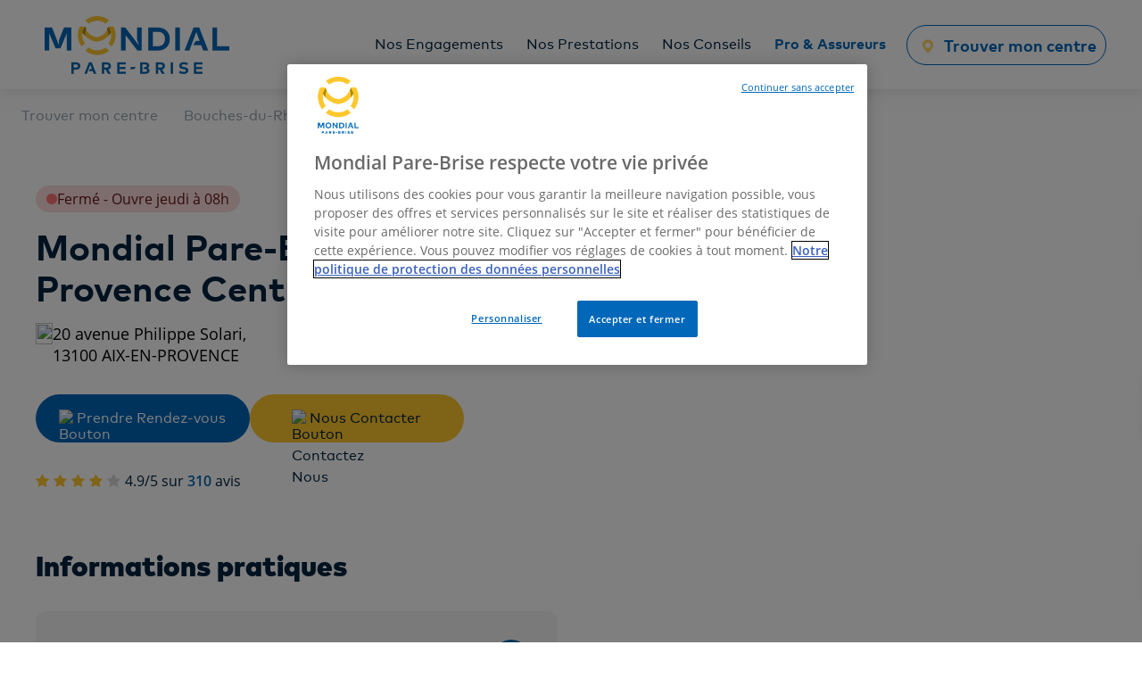

--- FILE ---
content_type: text/html; charset=UTF-8
request_url: https://www.mondialparebrise.fr/trouver-mon-centre/mondial-pare-brise-aix-en-provence-centre-ville
body_size: 166264
content:
<!DOCTYPE html>
<html lang="fr-FR">
<head>
    <meta name="environment" content="prod"/>
    <script type="text/javascript" src="/ruxitagentjs_ICANVfqrux_10327251022105625.js" data-dtconfig="rid=RID_-628463253|rpid=-346266584|domain=mondialparebrise.fr|reportUrl=https://bf41559kjg.bf.dynatrace.com/bf|app=d4a5d148d20903d6|cors=1|owasp=1|featureHash=ICANVfqrux|rdnt=1|uxrgce=1|cuc=450p2575|mel=100000|expw=1|dpvc=1|lastModification=1765284706267|tp=500,50,0|srbbv=2|agentUri=/ruxitagentjs_ICANVfqrux_10327251022105625.js"></script><link rel="dns-prefetch" href="https://cdnjs.cloudflare.com" />
    <link rel="dns-prefetch" href="https://www.googletagmanager.com" />
    <link rel="dns-prefetch" href="https://cdn.cookielaw.org" />

    <!-- Début de la mention OneTrust de consentement aux cookies du domaine : rec-www.mondialparebrise.fr -->
    <script rel="preload" as="script" href="https://cdn.cookielaw.org/scripttemplates/otSDKStub.js" type="text/javascript" charset="UTF-8" data-domain-script="4a1decf0-60df-482c-b7d8-5d038b59ff90"></script><script src="https://cdn.cookielaw.org/scripttemplates/otSDKStub.js"  type="text/javascript" charset="UTF-8" data-domain-script="4a1decf0-60df-482c-b7d8-5d038b59ff90" defer></script><script type="text/javascript">function OptanonWrapper() { document.querySelector(".ot-pc-footer-logo").style.display = "none";}</script>
    <!-- Fin de la mention OneTrust de consentement aux cookies du domaine : rec-www.mondialparebrise.fr -->

                <link
                rel="preload"
                as="style"
                href="https://cdnjs.cloudflare.com/ajax/libs/font-awesome/5.15.1/css/all.min.css"
                integrity="sha512-+4zCK9k+qNFUR5X+cKL9EIR+ZOhtIloNl9GIKS57V1MyNsYpYcUrUeQc9vNfzsWfV28IaLL3i96P9sdNyeRssA=="
                crossorigin="anonymous"
        />

        <link rel="preload" as="style" href="https://cdnjs.cloudflare.com/ajax/libs/font-awesome/4.7.0/css/font-awesome.min.css">


        <link rel="icon" type="image/ico" href="/favicon.ico"/>


        <link rel="stylesheet" href="/build/mpb_css.css">
        <link rel="stylesheet" href="https://cdnjs.cloudflare.com/ajax/libs/font-awesome/5.15.1/css/all.min.css" integrity="sha512-+4zCK9k+qNFUR5X+cKL9EIR+ZOhtIloNl9GIKS57V1MyNsYpYcUrUeQc9vNfzsWfV28IaLL3i96P9sdNyeRssA==" crossorigin="anonymous">
        <link rel="stylesheet" href="https://cdnjs.cloudflare.com/ajax/libs/font-awesome/4.7.0/css/font-awesome.min.css">

    
    <link rel="stylesheet" href="https://www.mondialparebrise.fr/planningmonrdv/institutionnelmap/styles.css">

                        <meta http-equiv="content-type" content="text/html; charset=utf-8"/>
<meta http-equiv="X-UA-Compatible" content="IE=edge">

                        <meta name="author" content="Mondial pare-brise"/>
                                            <meta name="viewport" content="width=device-width, initial-scale=1, maximum-scale=1">
                
                            
                                                        <link rel="canonical" href="https://www.mondialparebrise.fr/trouver-mon-centre/mondial-pare-brise-aix-en-provence-centre-ville" />
                                                                            <meta name="description" content="Mondial Pare-Brise Aix-en-Provence (centre-ville) : remplacement et réparation de pare-brise, agréé assurances, pour un rendez-vous rapide."/>
                                                            <meta name="keywords" content="remplacement pare brise Aix-en-Provence centre ville"/>
                                                                                                            
    <title>Réparation Pare-Brise Aix-en-Provence Centre | Mondial Pare-Brise</title>

    
            <!-- Google Tag Manager -->
        <script>(function (w, d, s, l, i) {
                w[l] = w[l] || [];
                w[l].push({
                    'gtm.start':
                        new Date().getTime(), event: 'gtm.js'
                });
                var f = d.getElementsByTagName(s)[0],
                    j = d.createElement(s), dl = l != 'dataLayer' ? '&l=' + l : '';
                j.async = true;
                j.src =
                    'https://www.googletagmanager.com/gtm.js?id=' + i + dl;
                f.parentNode.insertBefore(j, f);
            })(window, document, 'script', 'dataLayer', 'GTM-PWKKZ99');</script>
        <!-- End Google Tag Manager -->
    


</head>
<body>

    <!-- Google Tag Manager (noscript) -->
    <noscript>
        <iframe src="https://www.googletagmanager.com/ns.html?id=GTM-PWKKZ99"
                height="0" width="0" style="display:none;visibility:hidden"></iframe>
    </noscript>
    <!-- End Google Tag Manager (noscript) -->

    

<header>
    <nav class="navbar navbar-expand-md navbar-light">
        <div class="navbar-header d-flex flex-row-reverse flex-md-row align-items-center justify-content-between border-bottom">
            <a class="btn-icon d-md-none d-flex align-items-center justify-content-center rounded-circle rounded-md-0" href="https://www.mondialparebrise.fr/trouver-mon-centre">
                                        
                
        
        
            <img src="https://www.mondialparebrise.fr/var/site/storage/images/_aliases/original_webp/5/6/6/1/1665-1-fre-FR/locator (1).png.webp" alt="Pin" />
    
                            </a>
            <a class="navbar-brand mr-0" href="/">
                                        
                
        
        
            <img src="https://www.mondialparebrise.fr/var/site/storage/images/_aliases/original_webp/1/4/6/1/1641-1-fre-FR/logo.png.webp" alt="Mondial Pare-Brise logo" />
    
                            </a>
            <button class="navbar-toggler d-md-none border-0 rounded-circle d-flex align-items-center justify-content-center"
                    type="button" data-toggle="collapse" data-target="#navbar-menu" aria-controls="navbar-menu"
                    aria-expanded="false" aria-label="Toggle navigation">
                <img src="/build/svg/menu-icon.svg" class="navbar-toggler-icon" alt="Menu icon"/>
            </button>
        </div>

        <div class="collapse navbar-collapse d-md-flex justify-content-md-end" id="navbar-menu">
            <ul class="navbar-nav d-flex align-items-md-center justify-content-between mt-0">
                                                        
            

            
<li class="nav-item position-relative d-flex align-items-center dropdown">
    <a class="nav-link d-flex align-items-center justify-md-content-center datalayer dropdown-toggle"
        href="/nos-engagements"
         id="submenu-toggler" aria-haspopup="true" aria-expanded="false"        data-event="click_menu" data-category="Nos Engagements"
    >
        Nos Engagements<span class="up-down_icon d-md-none"></span>
    </a>
            <div>
            <div class="dropdown-menu">
                                <div class="col-xs-12 col-sm-4">
                                        <a class="dropdown-item datalayer" href="/nos-engagements/deplacement-gratuit-a-domicile"
                       data-event="click_menu" data-category="Nos Engagements" data-subcategory="Déplacement gratuit à domicile"
                    >
                        Déplacement gratuit à domicile
                    </a>
                                        <a class="dropdown-item datalayer" href="/nos-engagements/pret-de-vehicule"
                       data-event="click_menu" data-category="Nos Engagements" data-subcategory="Prêt de véhicule"
                    >
                        Prêt de véhicule
                    </a>
                                        <a class="dropdown-item datalayer" href="/nos-engagements/reparation-pare-brise-sans-rendez-vous"
                       data-event="click_menu" data-category="Nos Engagements" data-subcategory="Réparation Pare-Brise sans rendez-vous"
                    >
                        Réparation Pare-Brise sans rendez-vous
                    </a>
                                        <a class="dropdown-item datalayer" href="/nos-engagements/techniciens-experts"
                       data-event="click_menu" data-category="Nos Engagements" data-subcategory="Techniciens Experts"
                    >
                        Techniciens Experts
                    </a>
                                        <a class="dropdown-item datalayer" href="/nos-engagements/nettoyage-interieur-du-vehicule"
                       data-event="click_menu" data-category="Nos Engagements" data-subcategory="Nettoyage intérieur du véhicule"
                    >
                        Nettoyage intérieur du véhicule
                    </a>
                                    </div>
                                <div class="col-xs-12 col-sm-4">
                                        <a class="dropdown-item datalayer" href="/nos-engagements/remplacement-pare-brise-agree-toutes-assurances"
                       data-event="click_menu" data-category="Nos Engagements" data-subcategory="Remplacement Pare-Brise Agréé toutes Assurances"
                    >
                        Remplacement Pare-Brise Agréé toutes Assurances
                    </a>
                                        <a class="dropdown-item datalayer" href="/nos-engagements/qualite-des-pieces-d-origine"
                       data-event="click_menu" data-category="Nos Engagements" data-subcategory="Qualité des pièces d&#039;origine"
                    >
                        Qualité des pièces d&#039;origine
                    </a>
                                        <a class="dropdown-item datalayer" href="/nos-engagements/respect-de-l-environnement"
                       data-event="click_menu" data-category="Nos Engagements" data-subcategory="Respect de l’environnement"
                    >
                        Respect de l’environnement
                    </a>
                                        <a class="dropdown-item datalayer" href="/nos-engagements/garantie-nationale"
                       data-event="click_menu" data-category="Nos Engagements" data-subcategory="Garantie nationale"
                    >
                        Garantie nationale
                    </a>
                                        <a class="dropdown-item datalayer" href="/nos-engagements/satisfaction-de-nos-clients"
                       data-event="click_menu" data-category="Nos Engagements" data-subcategory="Satisfaction de nos Clients"
                    >
                        Satisfaction de nos Clients
                    </a>
                                    </div>
                                <div class="col-xs-12 col-sm-4">
                                        <a class="dropdown-item" href="#">
                            
                
        
        
            <img src="https://www.mondialparebrise.fr/var/site/storage/images/_aliases/original_webp/1/3/2/5/85231-1-fre-FR/NosEngagements.jpg.webp" alt="Les engagements Mondial Pare-Brise" />
    
                    </a>
                                    </div>
            </div>
        </div>
    </li>



                                            
            

            
<li class="nav-item position-relative d-flex align-items-center dropdown">
    <a class="nav-link d-flex align-items-center justify-md-content-center datalayer dropdown-toggle"
        href="/nos-prestations"
         id="submenu-toggler" aria-haspopup="true" aria-expanded="false"        data-event="click_menu" data-category="Nos Prestations"
    >
        Nos Prestations<span class="up-down_icon d-md-none"></span>
    </a>
            <div>
            <div class="dropdown-menu">
                                <div class="col-xs-12 col-sm-4">
                                        <a class="dropdown-item datalayer" href="/nos-prestations/reparation-remplacement-de-pare-brise"
                       data-event="click_menu" data-category="Nos Prestations" data-subcategory="Réparation / remplacement de pare-brise"
                    >
                        Réparation / remplacement de pare-brise
                    </a>
                                        <a class="dropdown-item datalayer" href="/nos-prestations/reparation-et-remplacement-vitre-voiture"
                       data-event="click_menu" data-category="Nos Prestations" data-subcategory="Réparation et remplacement vitre voiture"
                    >
                        Réparation et remplacement vitre voiture
                    </a>
                                        <a class="dropdown-item datalayer" href="/nos-prestations/remplacement-lunette-arriere"
                       data-event="click_menu" data-category="Nos Prestations" data-subcategory="Remplacement Lunette arrière"
                    >
                        Remplacement Lunette arrière
                    </a>
                                        <a class="dropdown-item datalayer" href="/nos-prestations/reparation-du-toit-ouvrant"
                       data-event="click_menu" data-category="Nos Prestations" data-subcategory="Réparation du toit ouvrant"
                    >
                        Réparation du toit ouvrant
                    </a>
                                        <a class="dropdown-item datalayer" href="/nos-prestations/reparation-et-changement-des-retroviseurs"
                       data-event="click_menu" data-category="Nos Prestations" data-subcategory="Réparation et changement des rétroviseurs"
                    >
                        Réparation et changement des rétroviseurs
                    </a>
                                    </div>
                                <div class="col-xs-12 col-sm-4">
                                        <a class="dropdown-item datalayer" href="/nos-prestations/renovation-des-optiques-de-phares"
                       data-event="click_menu" data-category="Nos Prestations" data-subcategory="Rénovation des optiques de phares"
                    >
                        Rénovation des optiques de phares
                    </a>
                                        <a class="dropdown-item datalayer" href="/nos-prestations/remplacement-balais-d-essuie-glaces"
                       data-event="click_menu" data-category="Nos Prestations" data-subcategory="Remplacement Balais d&#039;essuie-glaces"
                    >
                        Remplacement Balais d&#039;essuie-glaces
                    </a>
                                        <a class="dropdown-item datalayer" href="/nos-prestations/remplacement-pare-brise-calibrage-camera-adas"
                       data-event="click_menu" data-category="Nos Prestations" data-subcategory="Remplacement Pare-Brise Calibrage caméra ADAS"
                    >
                        Remplacement Pare-Brise Calibrage caméra ADAS
                    </a>
                                        <a class="dropdown-item datalayer" href="/nos-prestations/qu-est-ce-qu-un-bris-de-glace"
                       data-event="click_menu" data-category="Nos Prestations" data-subcategory="Qu&#039;est-ce qu&#039;un bris de glace ?"
                    >
                        Qu&#039;est-ce qu&#039;un bris de glace ?
                    </a>
                                        <a class="dropdown-item datalayer" href="/nos-prestations/voitures-utilitaires-camping-cars-poids-lourds-agricoles"
                       data-event="click_menu" data-category="Nos Prestations" data-subcategory="Voitures, utilitaires, camping-cars, poids lourds, agricoles"
                    >
                        Voitures, utilitaires, camping-cars, poids lourds, agricoles
                    </a>
                                    </div>
                                <div class="col-xs-12 col-sm-4">
                                        <a class="dropdown-item" href="#">
                            
                
        
        
            <img src="https://www.mondialparebrise.fr/var/site/storage/images/_aliases/original_webp/9/5/4/1/111459-1-fre-FR/dabed5bb7d66-Nos-Prestations.png.webp" alt="Technicien Mondial Pare-Brise procédant à la pose d’un pare-brise avec un système de levage assisté, alliant sécurité, précision et technologie en atelier." />
    
                    </a>
                                    </div>
            </div>
        </div>
    </li>



                                            
            

            
<li class="nav-item position-relative d-flex align-items-center">
    <a class="nav-link d-flex align-items-center justify-md-content-center datalayer"
        href="/nos-conseils"
                data-event="click_menu" data-category="Nos Conseils"
    >
        Nos Conseils<span class="up-down_icon d-md-none"></span>
    </a>
    </li>



                                            
            

            
<li class="nav-item position-relative d-flex align-items-center dropdown">
    <a class="nav-link d-flex align-items-center justify-md-content-center datalayer nav-link-primary"
        href="/pro-assureurs"
         id="submenu-toggler" aria-haspopup="true" aria-expanded="false"        data-event="click_menu" data-category="Pro &amp; Assureurs"
    >
        Pro &amp; Assureurs<span class="up-down_icon d-md-none"></span>
    </a>
            <div>
            <div class="dropdown-menu">
                                <div class="col-xs-12 col-sm-4">
                                        <a class="dropdown-item datalayer" href="/pro-assureurs/je-suis-gestionnaire-de-flotte"
                       data-event="click_menu" data-category="Pro &amp; Assureurs" data-subcategory="Je suis Gestionnaire de Flotte"
                    >
                        Je suis Gestionnaire de Flotte
                    </a>
                                        <a class="dropdown-item datalayer" href="/pro-assureurs/je-suis-assureur"
                       data-event="click_menu" data-category="Pro &amp; Assureurs" data-subcategory="Je suis Assureur"
                    >
                        Je suis Assureur
                    </a>
                                        <a class="dropdown-item datalayer" href="/pro-assureurs/je-suis-artisan-ou-professionnel"
                       data-event="click_menu" data-category="Pro &amp; Assureurs" data-subcategory="Je suis Artisan ou Professionnel"
                    >
                        Je suis Artisan ou Professionnel
                    </a>
                                    </div>
                                <div class="col-xs-12 col-sm-4">
                                        <a class="dropdown-item datalayer" href="/pro-assureurs/je-suis-transporteur"
                       data-event="click_menu" data-category="Pro &amp; Assureurs" data-subcategory="Je suis Transporteur"
                    >
                        Je suis Transporteur
                    </a>
                                        <a class="dropdown-item datalayer" href="/pro-assureurs/je-suis-agriculteur"
                       data-event="click_menu" data-category="Pro &amp; Assureurs" data-subcategory="Je suis Agriculteur"
                    >
                        Je suis Agriculteur
                    </a>
                                    </div>
                                <div class="col-xs-12 col-sm-4">
                                        <a class="dropdown-item" href="#">
                            
                
        
        
            <img src="https://www.mondialparebrise.fr/var/site/storage/images/_aliases/original_webp/4/3/2/5/85234-1-fre-FR/ProetAssureurs.jpg.webp" alt="Rubrique pour les professionnels et les assureurs" />
    
                    </a>
                                    </div>
            </div>
        </div>
    </li>



                                            
            

            
    
<li class="nav-item position-relative d-none d-md-flex align-items-md-center locator">
    <a class="btn btn-outline-primary btn-icon border border-primary rounded-pill d-flex align-items-center justify-content-center datalayer"
       href="/trouver-mon-centre"
       data-event="click_menu" data-category="Trouver mon centre"
    >
                        
                
        
        
            <img src="https://www.mondialparebrise.fr/var/site/storage/images/_aliases/original_webp/5/6/6/1/1665-1-fre-FR/locator (1).png.webp" alt="Pin" />
    
                <span class="d-md-none d-lg-block">Trouver mon centre</span>
    </a>
</li>

            </ul>

        </div>
    </nav>
</header>

<main class="container-fluid p-0">
            

    
            
                                                                                                                
        <div class="sticky-buttons">
                                                <a
                                                            href="https://www.mondialparebrise.fr/planningmonrdv?centerCode=1325" target="_blank"
                                                        class="rdv-btn datalayer datalayer-ecommerce" style="background-color: #0067b9;color: ;"
                            data-event="click_main_buttons" data-place="sticky-button" data-withtext="1"
                            data-eventecommerce="add_to_cart"
                            data-itemlistname="undefined"
                            data-itemindex="0"
                                                        data-itemvariant="4.9"
                            data-centername="Mondial Pare-Brise Aix-en-Provence Centre-Ville"
                            data-centertype="Centre Technique"
                            data-centercode="1325"
                            data-itemid="1325"
                            data-itemcategory="Centre Technique"
                            data-itemcategory2="Ouvert"
                            data-itemcategory3="0-5km"
                                                >
                        <div class="sticky-buttons_icon rdv-btn_icon">
                                                            <img src="/build/svg/rdv-icon.svg" alt="Bouton RDV"/>
                                                    </div>
                        <div>Prendre Rendez-vous</div>
                    </a>
                                
                    <a class="contact-btn datalayer"
                                                            href="#"
                                data-toggle="modal"
                                data-target="#centerContactModal"
                                                   style="background-color: #ffc72c;color: ;"
                       data-event="click_main_buttons" data-place="sticky-button" data-withtext="1"
                    >
                        <div class="sticky-buttons_icon contact-btn_icon">
                                                            <img src="/build/svg/contact-icon.svg" alt="Bouton Contactez Nous"/>
                                                    </div>
                        <div>Nous Contacter</div>
                    </a>
                                                    <a href="#" class="emergency-btn datalayer" data-toggle="modal" data-target="#emergencyModal"
                       style="background-color: #01233e;color: ;"
                       data-event="click_main_buttons" data-place="sticky-button" data-withtext="1"
                    >
                        <div class="sticky-buttons_icon emergency-btn_icon"
                             style="background-color: #01233e;"
                        >
                                                            <img src="/build/svg/urgences.svg" alt="Bouton Urgence"/>
                                                    </div>
                        <div>Urgence</div>
                    </a>
                            
            
        </div>
        <div class="sticky_buttons_mobile">
                                                <div class="sticky_buttons_mobile_btn">
                        <a
                                                                    href="https://www.mondialparebrise.fr/planningmonrdv/"
                                    alt=""
                                                                class="btn btn-primary rounded-pill btn-lg pill-top-left d-flex align-items-center justify-content-center"
                                style="background-color: #0067b9;color: "
                        >
                                                            <img src="/build/svg/rdv-icon.svg" alt="Bouton RDV" class="btn-icon" />
                                                        Prendre Rendez-vous
                        </a>
                    </div>
                                                    <div class="sticky_buttons_mobile_btn">
                        <a class="btn btn-secondary rounded-pill btn-lg pill-top-right d-flex align-items-center justify-content-center datalayer"
                                                                    href="#contactModal"
                                    data-toggle="modal"
                                    data-target="#centerContactModal"
                                                           style="background-color: #ffc72c;color: "
                           data-event="click_main_buttons" data-place="sticky-button" data-withtext="1"
                        >
                                                            <img src="/build/svg/contact-icon.svg" alt="Nous Contacter" class="btn-icon" />
                                                        Nous Contacter
                        </a>
                    </div>
                            
                    </div>
        
        
    


            <div class="breadcrumb bg-white d-flex flex-nowrap">
                        <a class="breadcrumb-item" href="/trouver-mon-centre">
                Trouver mon centre
            </a>
                                <a class="breadcrumb-item" href="/trouver-mon-centre/bouches-du-rhone">
                Bouches-du-Rhône
            </a>
                                <a class="breadcrumb-item" href="/trouver-mon-centre/bouches-du-rhone/aix-en-provence">
                AIX-EN-PROVENCE
            </a>
                                <span class="breadcrumb-item active">Mondial Pare-Brise Aix-en-Provence Centre-Ville</span>
            </div>

<script type="application/ld+json">
    {
        "@context": "https://schema.org",
        "@type": "BreadcrumbList",
        "itemListElement": [
                            {
                    "@type": "ListItem",
                    "position": 1,
                    "name": "Trouver mon centre",
                    "item": "https://www.mondialparebrise.fr/trouver-mon-centre"
                },                            {
                    "@type": "ListItem",
                    "position": 2,
                    "name": "Bouches-du-Rhône",
                    "item": "https://www.mondialparebrise.fr/trouver-mon-centre/bouches-du-rhone"
                },                            {
                    "@type": "ListItem",
                    "position": 3,
                    "name": "AIX-EN-PROVENCE",
                    "item": "https://www.mondialparebrise.fr/trouver-mon-centre/bouches-du-rhone/aix-en-provence"
                },                            {
                    "@type": "ListItem",
                    "position": 4,
                    "name": "Mondial Pare-Brise Aix-en-Provence Centre-Ville",
                    "item": "https://www.mondialparebrise.fr/trouver-mon-centre/mondial-pare-brise-aix-en-provence-centre-ville"
                }            
        ]
    }
</script>
    
    <input type="hidden" id="centerPhoneNumber" value="0442212213">
    <input type="hidden" id="centerCode" value="1325">
    <input type="hidden" id="centerName" value="Mondial Pare-Brise Aix-en-Provence Centre-Ville">
    <input type="hidden" id="centerCategory" value="Centre Technique">

    <div class="row centre_container mt-md-5">
        <div class="col-12 col-lg-6">
                            <div class="centre-status open mt-md-0">
                </div>
                        <div class="center_title">
                <h1>Mondial Pare-Brise Aix-en-Provence Centre-Ville</h1>
            </div>
                        <div class="center_address">
                <img src="/build/svg/locator-icon.svg" width="19" height="24">
                <div>
                    <a target="_blank" class="route_center datalayer" href="#"
                       data-address="Mondial Pare-Brise 20 avenue Philippe Solari, 13100 AIX-EN-PROVENCE"
                       data-event="click_centre" data-withurl="1" data-buttontype="Route calculation" data-withtext="1"
                       data-centername="Mondial Pare-Brise Aix-en-Provence Centre-Ville"
                       data-centertype="Centre Technique" data-centercode="1325"
                    >
                        20 avenue Philippe Solari, 
                        <br>
                        13100 AIX-EN-PROVENCE
                    </a>


                </div>
            </div>
                                                                                                                                                                                            <!-- BLOCK - STICKY -->
                <div class="centre_buttons">
                                            <a
                                href="https://www.mondialparebrise.fr/planningmonrdv?centerCode=1325"
                                target="_blank"
                                class="btn-rdv btn btn-primary rounded-pill btn-lg d-flex align-items-center justify-content-center datalayer datalayer-ecommerce"
                                style="background-color: #0067b9;color: ;"
                                data-event="click_main_buttons" data-place="home_fixed_button" data-withtext="1"
                                data-centername="Mondial Pare-Brise Aix-en-Provence Centre-Ville"
                                data-centertype="Centre Technique" data-centercode="1325"
                                data-eventecommerce="add_to_cart"
                                data-itemlistname="undefined" data-itemindex="0" data-itemvariant="4.9"
                                data-itemcategory2="Ouvert"
                                data-itemcategory3="0-5km"
                        >
                                                            <img src="/build/svg/rdv-icon.svg" alt="Bouton RDV" width="20" height="20"/>
                                                        Prendre Rendez-vous
                        </a>
                    
                                            <a
                                                                    href="#"
                                    data-toggle="modal"
                                    data-target="#centerContactModal"
                                                                class="btn-contact btn btn-secondary rounded-pill btn-lg d-flex align-items-center justify-content-center datalayer"
                                style="background-color: #ffc72c;color: ;"
                                data-event="click_main_buttons" data-place="home_fixed_button" data-withtext="1"
                        >
                                                            <img src="/build/svg/contact-icon.svg" alt="Bouton Contactez Nous" width="20" height="20"/>
                                                        Nous Contacter
                        </a>
                                    </div>
            
            <div class="note_stars">
                                    <span class="fa fa-star checked"></span>
                                    <span class="fa fa-star checked"></span>
                                    <span class="fa fa-star checked"></span>
                                    <span class="fa fa-star checked"></span>
                                    <span class="fa fa-star "></span>
                                                                                                    4.9/5 sur&nbsp;<a
                        href="https://www.mondialparebrise.fr/nos-engagements/avis-clients?center=1325">310</a>
                &nbsp;avis
            </div>

            <div class="col-12 col-lg-6">
                <simple-map id="simple-map" style="display: block; height: 460px;"></simple-map>
            </div>
                            <h2 class="centre-infos-pratique-title">Informations pratiques</h2>
                <next-slot id="next-slot" style="height: 100%;"></next-slot>
                <div class="centre_box">
                    <div class="centre_openings">
                        <div class="centre_openings_header datalayer"
                             data-address="Mondial Pare-Brise 20 avenue Philippe Solari, 13100 AIX-EN-PROVENCE"
                             data-event="click_centre" data-withurl="1" data-buttontype="Openings" data-withtext="1"
                             data-centername="Mondial Pare-Brise Aix-en-Provence Centre-Ville"
                             data-centertype="Centre Technique"
                             data-centercode="1325">
                            <div class="center_openings_title">
                                <img src="/build/svg/clock.svg">
                                <span class="flex-grow-1">Horaires d&#039;ouvertures</span>
                                <div class="btn-chevron flex">
                                    <svg xmlns="http://www.w3.org/2000/svg" width="24" height="24" viewBox="0 0 24 24"
                                         fill="none">
                                        <path d="M18 15L12 9L6 15" stroke="white" stroke-width="2"
                                              stroke-linecap="round"
                                              stroke-linejoin="round"/>
                                    </svg>
                                </div>
                            </div>
                        </div>
                        <div class="centre_openings_times">
                            <div class="inner">
                                <div>
                                    <table>
                                                                                    <tr>
                                                <td>Lundi</td>
                                                <td>08:00 - 12:00 et
                        14:00 - 18:00</td>
                                            </tr>
                                                                                    <tr>
                                                <td>Mardi</td>
                                                <td>08:00 - 12:00 et
                        14:00 - 18:00</td>
                                            </tr>
                                                                                    <tr>
                                                <td>Mercredi</td>
                                                <td>08:00 - 12:00 et
                        14:00 - 18:00</td>
                                            </tr>
                                                                                    <tr>
                                                <td>Jeudi</td>
                                                <td>08:00 - 12:00 et
                        14:00 - 18:00</td>
                                            </tr>
                                                                                    <tr>
                                                <td>Vendredi</td>
                                                <td>08:00 - 12:00 et
                        14:00 - 18:00</td>
                                            </tr>
                                                                                    <tr>
                                                <td>Samedi</td>
                                                <td>08:30 - 12:00</td>
                                            </tr>
                                                                                    <tr>
                                                <td>Dimanche</td>
                                                <td>Fermé</td>
                                            </tr>
                                                                            </table>
                                                                    </div>
                                                            </div>
                        </div>
                    </div>
                </div>
                    </div>
    </div>

    <div class="row">
            </div>

    <div class="bg-light centre-infos">
        <div class="row">
            <div class="col-12 centre-info-title">
                <h2>À propos de notre centre</h2>
            </div>
            <div class="col-12 col-md-6">
                                    <div class="zone-simple-text">
                        <input type="checkbox" id="toggle" class="toggle">
                        <div class="inner">
                            <div class="ezrichtext-field"><h1>R&eacute;paration et remplacement de pare-brise &agrave; Aix-en-Provence</h1><p>Un pare-brise endommag&eacute; ou encore fendu ? Impossible de se d&eacute;placer dans ces conditions. Nous vous conseillons de choisir un service qui est en mesure de vous ravir pour la r&eacute;paration ou du remplacement de votre pare-brise &agrave; Aix-en-Provence (13100).</p><p>Ne mettez plus votre vie en danger en conduisant en poss&eacute;dant un pare-brise avec des chocs, restreignant de ce fait votre visibilit&eacute;. Mondial Pare-Brise se charge pour vous de la prise en charge et de la correction de ces impacts.</p><h2>Comment se rendre dans le Centre Mondial Pare-Brise d'Aix-en-Provence ?</h2><p>Vous vous situez pr&egrave;s d'Aix-en-Provence et votre pare-brise pr&eacute;sente des fissures ? Nous vous attendons au Centre Mondial Pare-Brise.</p><p>Vous cherchez un centre Mondial Pare-Brise &agrave; proximit&eacute; ? D&eacute;placez-vous au 20 avenue Philippe Solari AIX-EN-PROVENCE (13100). Du mal &agrave; nous trouver ? Regarder &agrave; c&ocirc;t&eacute; du Centre Hospitalier du Pays d'Aix !</p><p>Nous vous conseillons d'obtenir un rendez-vous afin d'obtenir un meilleur service, en nous appelant. Prenez contact par e-mail dans le cadre des requ&ecirc;tes non urgentes.</p><p>Actuellement dans la r&eacute;gion Provence-Alpes-C&ocirc;te d'Azur ? Venez nous rendre visite dans nos centres !</p><h2>&Agrave; propos du Centre Mondial Pare-Brise d'Aix-en-Provence</h2><p>Bien localis&eacute; et accessible ais&eacute;ment, le Centre Mondial Pare-Brise d'Aix-en-Provence vous re&ccedil;oit directement sur site en situation d'urgence, id&eacute;al pour une restauration express, inf&eacute;rieure &agrave; une trentaine de minutes (petits impacts). Pr&eacute;voyez de prendre un rendez-vous, par t&eacute;l&eacute;phone, mail ou alors via notre calendrier dynamique sur notre site avant de vous rendre dans notre centre Mondial Pare-Brise d'Aix-en-Provence.</p><p>Votre centre Mondial Pare-Brise d'Aix-en-Provence, toujours respectueux de ses garanties (agr&eacute;&eacute; toutes assurances, techniciens experts, garantie nationale, pi&egrave;ces d'origine, nettoyage int&eacute;rieur du v&eacute;hicule), propose un tr&egrave;s grand choix de services et de b&eacute;n&eacute;fices en plus de la restauration de pare-brise d&eacute;pourvu de rendez-vous. Ces avantages incluent par exemple l'amortissement de nos formules : les centres Mondial Pare-Brise sont conventionn&eacute;s par toutes les enseignes d'assurance !</p><h3>R&eacute;paration de tous types de vitrages</h3><p>Mondial Pare-Brise ne s'occupe pas uniquement de la vitre avant de votre voiture ! Bien que le pare-brise est le vitrage le plus &agrave; risques, chacun des autres vitrages peuvent &eacute;galement &ecirc;tre endommag&eacute;s. Il est possible que votre lunette arri&egrave;re, vos vitres lat&eacute;rales, le toit panoramique de votre voiture ou encore vos r&eacute;troviseurs soient &eacute;galement concern&eacute;s dans un choc et de ce fait soient ab&icirc;m&eacute;s.. Sans oublier le fait que vous pouvez &eacute;galement d&eacute;grader les vitrages de vos phares et feux de position. Vous poss&eacute;dez un vitrage de votre v&eacute;hicule ab&icirc;m&eacute; ? Mondial Pare-Brise d'Aix-en-Provence r&eacute;pare et/ou change toutes les vari&eacute;t&eacute;s de vitrage : pare-brise, glace lat&eacute;rale, lunette arri&egrave;re, r&eacute;troviseurs, toit panoramique, toit ouvrant, optiques de phares. Dans notre centre Mondial Pare-Brise, nous nous chargeons de tous les vitrages de votre v&eacute;hicule, m&ecirc;me en cas de d&eacute;g&acirc;ts sur vos phares et feux de position</p><p>Nous vous accompagnons &eacute;galement pour le service ci-apr&egrave;s : remplacement de balais d'essuie-glace... Si nous ne disposons pas votre vitrage en d&eacute;p&ocirc;t, nous nous le fournirons rapidement.</p><h3>Tous types de v&eacute;hicules</h3><p>Votre Centre Mondial Pare-Brise &agrave; Aix-en-Provence ne s'arr&ecirc;te pas qu'aux automobiles ou v&eacute;hicules l&eacute;gers. Les v&eacute;hicules utilitaires et ceux du BTP sont &eacute;galement trait&eacute;s. Nos professionnels s'occupent de tous les types de sinistres sur les pare-brise et vitrages. Voici un tableau qui r&eacute;capitule les v&eacute;hicules dont nous nous chargeons :</p><ul><li>Poids lourds : Oui</li><li>V&eacute;hicules agricoles : Oui</li><li>V&eacute;hicule l&eacute;ger : Oui</li><li>V&eacute;hicule utilitaire : Oui</li><li>Engin de chantier : Oui</li><li>Camping-car : Oui</li><li>Bus : Non</li></ul><p>B&eacute;n&eacute;ficiez d&rsquo;un d&eacute;pannage imm&eacute;diat gr&acirc;ce &agrave; notre exp&eacute;rience pour changer les pare-brise courants. Dans le cadre de v&eacute;hicules dont les vitrages poss&egrave;dent des dimensions plus particuli&egrave;res, nous vous conseillons de joindre votre centre Mondial Pare-Brise &agrave; Aix-en-Provence dans le but de convenir d'un rendez-vous, par t&eacute;l&eacute;phone. Notre &eacute;quipe d&eacute;terminera avec vous du mod&egrave;le de vitrage dont vous avez besoin et fera en sorte de vous l'installer rapidement.</p><h2>Agr&eacute;&eacute; par toutes les assurances</h2><p>Pour toutes les op&eacute;rations, Christophe et son &eacute;quipe vous assisteront dans les formalit&eacute;s administratives, et ce avant, pendant mais aussi apr&egrave;s la prestation. Notre but est de vous faire perdre le moins possible de votre temps. Dans le cas o&ugrave; vous &ecirc;tes couvert pour le bris de glace, vous n&rsquo;avancez aucuns frais du fait que Mondial Pare-Brise est agr&eacute;&eacute; par la grande majorit&eacute; des compagnies d&rsquo;assurance.</p><p>Vous poss&eacute;dez toujours des interrogations ? Joignez le Centre Mondial Pare-Brise d'Aix-en-Provence par t&eacute;l&eacute;phone ou alors par courriel afin de pouvoir obtenir plus d&rsquo;informations en ce qui concerne le remplacement et la r&eacute;paration de votre pare-brise &agrave; Aix-en-Provence.</p>
</div>

                        </div>
                        <div class="centre-controls">
                            <label for="toggle" class="label">
                                <span class="read-more">Lire plus</span>
                                <span class="read-less">Afficher moins</span>
                                <svg xmlns="http://www.w3.org/2000/svg" width="24" height="24" viewBox="0 0 24 24"
                                     fill="none">
                                    <path d="M18 15L12 9L6 15" stroke="white" stroke-width="2"
                                          stroke-linecap="round"
                                          stroke-linejoin="round"/>
                                </svg>
                            </label>
                            <a href="/nos-conseils" class="centre-questions">Vous avez des questions ?</a>
                        </div>
                    </div>
                            </div>
            <div class="col-12 col-md-6">
                                    <div class="centre_avantages row">
                                                                                                                                                                                <div class="col-12 col-md-6 ">

                                    <div class="engagement-content">
                                        <a href="/nos-engagements/techniciens-experts">
                                                
                        <img loading="eager" src="/asset/media/file/2145/TechExperts.svg"
             alt="TechExperts.svg"
                     >
    
                                            Des techniciens experts
                                        </a>
                                    </div>
                                </div>
                                                                                                                                                                                                            <div class="col-12 col-md-6 ">

                                    <div class="engagement-content">
                                        <a href="/nos-engagements/remplacement-pare-brise-agree-toutes-assurances">
                                                
                        <img loading="eager" src="/asset/media/file/2147/AgreeAssurances.svg"
             alt="AgreeAssurances.svg"
                     >
    
                                            Agrée toutes assurances
                                        </a>
                                    </div>
                                </div>
                                                                                                                                                                                                            <div class="col-12 col-md-6  margin-top">

                                    <div class="engagement-content">
                                        <a href="/nos-engagements/deplacement-gratuit-a-domicile">
                                                
                        <img loading="eager" src="/asset/media/file/2151/Deplacement.svg"
             alt="Deplacement.svg"
                     >
    
                                            Déplacement
                                        </a>
                                    </div>
                                </div>
                                                                                                                                                                                                            <div class="col-12 col-md-6  margin-top">

                                    <div class="engagement-content">
                                        <a href="/nos-engagements/pret-de-vehicule">
                                                
                        <img loading="eager" src="/asset/media/file/2150/VehiculeCourtoisie.svg"
             alt="VehiculeCourtoisie.svg"
                     >
    
                                            Prêt de Véhicule
                                        </a>
                                    </div>
                                </div>
                                                                        </div>
                            </div>
        </div>
    </div>
    <div id="centres">
        <div>
            <h2 class="text-center">Découvrez aussi ces centres à proximité</h2>
            <div class="centres swiper-container d-flex datalayer-ecommerce-list">
                <div class="swiper-wrapper">
                                            <div class="centre swiper-slide">
    <div class="centre-content w-100">
        <img src="/build/images/default-center.png" height="210" class="w-100 object-fit-cover" />
                    <div class="centre-distance" data-latitude="43.451182"
                 data-longitude="5.412785">
                <img src="/build/svg/map-pin.svg" width="16" height="16"/>
                <span>
                                            9.2
                                    </span> Km
            </div>
                <span class="nom-centre">Mondial Pare-Brise Bouc-Bel-Air</span>
                <div class="note_stars">
                            <span class="fa fa-star checked"></span>
                            <span class="fa fa-star checked"></span>
                            <span class="fa fa-star checked"></span>
                            <span class="fa fa-star checked"></span>
                            <span class="fa fa-star "></span>
                        4.9/5 (176 avis)
        </div>
    </div>
    <a href="/trouver-mon-centre/mondial-pare-brise-bouc-bel-air"
       class="datalayer datalayer-ecommerce"
       data-event="click_centre" data-withurl="1" data-centername="Mondial Pare-Brise Bouc-Bel-Air"
       data-centertype="Centre de Proximité" data-centercode="1333" data-withlink="1"
       data-buttontext="Mondial Pare-Brise Bouc-Bel-Air"
       data-eventecommerce="select_item" data-clictype="clic picto"
       data-itemlistname="Centres à proximité" data-itemindex="0" data-itemvariant="4.9"
       data-itemcategory2="Ouvert"
       data-itemcategory3="5-10km"
    >
        Voir la fiche du centre
    </a>
</div>
                                            <div class="centre swiper-slide">
    <div class="centre-content w-100">
        <img src="/build/images/default-center.png" height="210" class="w-100 object-fit-cover" />
                    <div class="centre-distance" data-latitude="43.521772"
                 data-longitude="5.254065">
                <img src="/build/svg/map-pin.svg" width="16" height="16"/>
                <span>
                                            15.6
                                    </span> Km
            </div>
                <span class="nom-centre">Point relais Mondial Pare-Brise Velaux</span>
                <div class="note_stars">
                            <span class="fa fa-star checked"></span>
                            <span class="fa fa-star checked"></span>
                            <span class="fa fa-star checked"></span>
                            <span class="fa fa-star checked"></span>
                            <span class="fa fa-star "></span>
                        4.9/5 (93570 avis)
        </div>
    </div>
    <a href="/trouver-mon-centre/point-relais-mondial-pare-brise-velaux"
       class="datalayer datalayer-ecommerce"
       data-event="click_centre" data-withurl="1" data-centername="Point relais Mondial Pare-Brise Velaux"
       data-centertype="Point Relais" data-centercode="132407" data-withlink="1"
       data-buttontext="Point relais Mondial Pare-Brise Velaux"
       data-eventecommerce="select_item" data-clictype="clic picto"
       data-itemlistname="Centres à proximité" data-itemindex="1" data-itemvariant="4.9"
       data-itemcategory2="Ouvert"
       data-itemcategory3="10-20km"
    >
        Voir la fiche du centre
    </a>
</div>
                                            <div class="centre swiper-slide">
    <div class="centre-content w-100">
        <img src="/build/images/default-center.png" height="210" class="w-100 object-fit-cover" />
                    <div class="centre-distance" data-latitude="43.620723"
                 data-longitude="5.296775">
                <img src="/build/svg/map-pin.svg" width="16" height="16"/>
                <span>
                                            15.8
                                    </span> Km
            </div>
                <span class="nom-centre">Point relais Mondial Pare-Brise Saint-Cannat</span>
                <div class="note_stars">
                            <span class="fa fa-star checked"></span>
                            <span class="fa fa-star checked"></span>
                            <span class="fa fa-star checked"></span>
                            <span class="fa fa-star checked"></span>
                            <span class="fa fa-star "></span>
                        4.9/5 (93570 avis)
        </div>
    </div>
    <a href="/trouver-mon-centre/point-relais-mondial-pare-brise-saint-cannat"
       class="datalayer datalayer-ecommerce"
       data-event="click_centre" data-withurl="1" data-centername="Point relais Mondial Pare-Brise Saint-Cannat"
       data-centertype="Point Relais" data-centercode="132508" data-withlink="1"
       data-buttontext="Point relais Mondial Pare-Brise Saint-Cannat"
       data-eventecommerce="select_item" data-clictype="clic picto"
       data-itemlistname="Centres à proximité" data-itemindex="2" data-itemvariant="4.9"
       data-itemcategory2="Ouvert"
       data-itemcategory3="10-20km"
    >
        Voir la fiche du centre
    </a>
</div>
                                            <div class="centre swiper-slide">
    <div class="centre-content w-100">
        <img src="/build/images/default-center.png" height="210" class="w-100 object-fit-cover" />
                    <div class="centre-distance" data-latitude="43.398953"
                 data-longitude="5.366397">
                <img src="/build/svg/map-pin.svg" width="16" height="16"/>
                <span>
                                            16
                                    </span> Km
            </div>
                <span class="nom-centre">Point relais Mondial Pare-Brise Septèmes-les-Vallons</span>
                <div class="note_stars">
                            <span class="fa fa-star checked"></span>
                            <span class="fa fa-star checked"></span>
                            <span class="fa fa-star checked"></span>
                            <span class="fa fa-star checked"></span>
                            <span class="fa fa-star "></span>
                        4.9/5 (93570 avis)
        </div>
    </div>
    <a href="/trouver-mon-centre/point-relais-mondial-pare-brise-septemes-les-vallons"
       class="datalayer datalayer-ecommerce"
       data-event="click_centre" data-withurl="1" data-centername="Point relais Mondial Pare-Brise Septèmes-les-Vallons"
       data-centertype="Point Relais" data-centercode="133301" data-withlink="1"
       data-buttontext="Point relais Mondial Pare-Brise Septèmes-les-Vallons"
       data-eventecommerce="select_item" data-clictype="clic picto"
       data-itemlistname="Centres à proximité" data-itemindex="3" data-itemvariant="4.9"
       data-itemcategory2="Ouvert"
       data-itemcategory3="10-20km"
    >
        Voir la fiche du centre
    </a>
</div>
                                            <div class="centre swiper-slide">
    <div class="centre-content w-100">
        <img src="/build/images/default-center.png" height="210" class="w-100 object-fit-cover" />
                    <div class="centre-distance" data-latitude="43.409882"
                 data-longitude="5.309032">
                <img src="/build/svg/map-pin.svg" width="16" height="16"/>
                <span>
                                            17.4
                                    </span> Km
            </div>
                <span class="nom-centre">Point relais Mondial Pare-Brise Les Pennes-Mirabeau</span>
                <div class="note_stars">
                            <span class="fa fa-star checked"></span>
                            <span class="fa fa-star checked"></span>
                            <span class="fa fa-star checked"></span>
                            <span class="fa fa-star checked"></span>
                            <span class="fa fa-star "></span>
                        4.9/5 (93570 avis)
        </div>
    </div>
    <a href="/trouver-mon-centre/point-relais-mondial-pare-brise-les-pennes-mirabeau"
       class="datalayer datalayer-ecommerce"
       data-event="click_centre" data-withurl="1" data-centername="Point relais Mondial Pare-Brise Les Pennes-Mirabeau"
       data-centertype="Point Relais" data-centercode="132404" data-withlink="1"
       data-buttontext="Point relais Mondial Pare-Brise Les Pennes-Mirabeau"
       data-eventecommerce="select_item" data-clictype="clic picto"
       data-itemlistname="Centres à proximité" data-itemindex="4" data-itemvariant="4.9"
       data-itemcategory2="Ouvert"
       data-itemcategory3="10-20km"
    >
        Voir la fiche du centre
    </a>
</div>
                                            <div class="centre swiper-slide">
    <div class="centre-content w-100">
        <img src="/build/images/default-center.png" height="210" class="w-100 object-fit-cover" />
                    <div class="centre-distance" data-latitude="43.45937"
                 data-longitude="5.248264">
                <img src="/build/svg/map-pin.svg" width="16" height="16"/>
                <span>
                                            17.9
                                    </span> Km
            </div>
                <span class="nom-centre">Mondial Pare-Brise Vitrolles</span>
                <div class="note_stars">
                            <span class="fa fa-star checked"></span>
                            <span class="fa fa-star checked"></span>
                            <span class="fa fa-star checked"></span>
                            <span class="fa fa-star checked"></span>
                            <span class="fa fa-star "></span>
                        4.8/5 (139 avis)
        </div>
    </div>
    <a href="/trouver-mon-centre/mondial-pare-brise-vitrolles"
       class="datalayer datalayer-ecommerce"
       data-event="click_centre" data-withurl="1" data-centername="Mondial Pare-Brise Vitrolles"
       data-centertype="Centre Technique" data-centercode="1324" data-withlink="1"
       data-buttontext="Mondial Pare-Brise Vitrolles"
       data-eventecommerce="select_item" data-clictype="clic picto"
       data-itemlistname="Centres à proximité" data-itemindex="5" data-itemvariant="4.8"
       data-itemcategory2="Ouvert"
       data-itemcategory3="10-20km"
    >
        Voir la fiche du centre
    </a>
</div>
                                            <div class="centre swiper-slide">
    <div class="centre-content w-100">
        <img src="/build/images/default-center.png" height="210" class="w-100 object-fit-cover" />
                    <div class="centre-distance" data-latitude="43.551154"
                 data-longitude="5.186918">
                <img src="/build/svg/map-pin.svg" width="16" height="16"/>
                <span>
                                            21.1
                                    </span> Km
            </div>
                <span class="nom-centre">Point relais Mondial Pare-Brise La Fare-Les-Oliviers</span>
                <div class="note_stars">
                            <span class="fa fa-star checked"></span>
                            <span class="fa fa-star checked"></span>
                            <span class="fa fa-star checked"></span>
                            <span class="fa fa-star checked"></span>
                            <span class="fa fa-star "></span>
                        4.9/5 (93570 avis)
        </div>
    </div>
    <a href="/trouver-mon-centre/point-relais-mondial-pare-brise-la-fare-les-oliviers"
       class="datalayer datalayer-ecommerce"
       data-event="click_centre" data-withurl="1" data-centername="Point relais Mondial Pare-Brise La Fare-Les-Oliviers"
       data-centertype="Point Relais" data-centercode="132411" data-withlink="1"
       data-buttontext="Point relais Mondial Pare-Brise La Fare-Les-Oliviers"
       data-eventecommerce="select_item" data-clictype="clic picto"
       data-itemlistname="Centres à proximité" data-itemindex="6" data-itemvariant="4.9"
       data-itemcategory2="Ouvert"
       data-itemcategory3="&gt;20km"
    >
        Voir la fiche du centre
    </a>
</div>
                                            <div class="centre swiper-slide">
    <div class="centre-content w-100">
        <img src="/build/images/default-center.png" height="210" class="w-100 object-fit-cover" />
                    <div class="centre-distance" data-latitude="43.416273"
                 data-longitude="5.214628">
                <img src="/build/svg/map-pin.svg" width="16" height="16"/>
                <span>
                                            22.6
                                    </span> Km
            </div>
                <span class="nom-centre">Mondial Pare-Brise Marignane</span>
                <div class="note_stars">
                            <span class="fa fa-star checked"></span>
                            <span class="fa fa-star checked"></span>
                            <span class="fa fa-star checked"></span>
                            <span class="fa fa-star checked"></span>
                            <span class="fa fa-star "></span>
                        4.9/5 (155 avis)
        </div>
    </div>
    <a href="/trouver-mon-centre/mondial-pare-brise-marignane"
       class="datalayer datalayer-ecommerce"
       data-event="click_centre" data-withurl="1" data-centername="Mondial Pare-Brise Marignane"
       data-centertype="Centre Technique" data-centercode="1334" data-withlink="1"
       data-buttontext="Mondial Pare-Brise Marignane"
       data-eventecommerce="select_item" data-clictype="clic picto"
       data-itemlistname="Centres à proximité" data-itemindex="7" data-itemvariant="4.9"
       data-itemcategory2="Ouvert"
       data-itemcategory3="&gt;20km"
    >
        Voir la fiche du centre
    </a>
</div>
                                            <div class="centre swiper-slide">
    <div class="centre-content w-100">
        <img src="/build/images/default-center.png" height="210" class="w-100 object-fit-cover" />
                    <div class="centre-distance" data-latitude="43.388767"
                 data-longitude="5.232911">
                <img src="/build/svg/map-pin.svg" width="16" height="16"/>
                <span>
                                            23.4
                                    </span> Km
            </div>
                <span class="nom-centre">Point relais Mondial Pare-Brise Gignac-la-Nerthe</span>
                <div class="note_stars">
                            <span class="fa fa-star checked"></span>
                            <span class="fa fa-star checked"></span>
                            <span class="fa fa-star checked"></span>
                            <span class="fa fa-star checked"></span>
                            <span class="fa fa-star "></span>
                        4.9/5 (93570 avis)
        </div>
    </div>
    <a href="/trouver-mon-centre/point-relais-mondial-pare-brise-gignac-la-nerthe"
       class="datalayer datalayer-ecommerce"
       data-event="click_centre" data-withurl="1" data-centername="Point relais Mondial Pare-Brise Gignac-la-Nerthe"
       data-centertype="Point Relais" data-centercode="133401" data-withlink="1"
       data-buttontext="Point relais Mondial Pare-Brise Gignac-la-Nerthe"
       data-eventecommerce="select_item" data-clictype="clic picto"
       data-itemlistname="Centres à proximité" data-itemindex="8" data-itemvariant="4.9"
       data-itemcategory2="Ouvert"
       data-itemcategory3="&gt;20km"
    >
        Voir la fiche du centre
    </a>
</div>
                                            <div class="centre swiper-slide">
    <div class="centre-content w-100">
        <img src="/build/images/default-center.png" height="210" class="w-100 object-fit-cover" />
                    <div class="centre-distance" data-latitude="43.36909"
                 data-longitude="5.249638">
                <img src="/build/svg/map-pin.svg" width="16" height="16"/>
                <span>
                                            24
                                    </span> Km
            </div>
                <span class="nom-centre">Point relais Mondial Pare-Brise Le Rove</span>
                <div class="note_stars">
                            <span class="fa fa-star checked"></span>
                            <span class="fa fa-star checked"></span>
                            <span class="fa fa-star checked"></span>
                            <span class="fa fa-star checked"></span>
                            <span class="fa fa-star "></span>
                        4.9/5 (93570 avis)
        </div>
    </div>
    <a href="/trouver-mon-centre/point-relais-mondial-pare-brise-le-rove"
       class="datalayer datalayer-ecommerce"
       data-event="click_centre" data-withurl="1" data-centername="Point relais Mondial Pare-Brise Le Rove"
       data-centertype="Point Relais" data-centercode="133403" data-withlink="1"
       data-buttontext="Point relais Mondial Pare-Brise Le Rove"
       data-eventecommerce="select_item" data-clictype="clic picto"
       data-itemlistname="Centres à proximité" data-itemindex="9" data-itemvariant="4.9"
       data-itemcategory2="Ouvert"
       data-itemcategory3="&gt;20km"
    >
        Voir la fiche du centre
    </a>
</div>
                                            <div class="centre swiper-slide">
    <div class="centre-content w-100">
        <img src="/build/images/default-center.png" height="210" class="w-100 object-fit-cover" />
                    <div class="centre-distance" data-latitude="43.630668"
                 data-longitude="5.149674">
                <img src="/build/svg/map-pin.svg" width="16" height="16"/>
                <span>
                                            26.5
                                    </span> Km
            </div>
                <span class="nom-centre">Point relais Mondial Pare-Brise Pelissanne</span>
                <div class="note_stars">
                            <span class="fa fa-star checked"></span>
                            <span class="fa fa-star checked"></span>
                            <span class="fa fa-star checked"></span>
                            <span class="fa fa-star checked"></span>
                            <span class="fa fa-star "></span>
                        4.9/5 (93570 avis)
        </div>
    </div>
    <a href="/trouver-mon-centre/point-relais-mondial-pare-brise-pelissanne"
       class="datalayer datalayer-ecommerce"
       data-event="click_centre" data-withurl="1" data-centername="Point relais Mondial Pare-Brise Pelissanne"
       data-centertype="Point Relais" data-centercode="132801" data-withlink="1"
       data-buttontext="Point relais Mondial Pare-Brise Pelissanne"
       data-eventecommerce="select_item" data-clictype="clic picto"
       data-itemlistname="Centres à proximité" data-itemindex="10" data-itemvariant="4.9"
       data-itemcategory2="Ouvert"
       data-itemcategory3="&gt;20km"
    >
        Voir la fiche du centre
    </a>
</div>
                                            <div class="centre swiper-slide">
    <div class="centre-content w-100">
        <img src="/build/images/default-center.png" height="210" class="w-100 object-fit-cover" />
                    <div class="centre-distance" data-latitude="43.296174"
                 data-longitude="5.369953">
                <img src="/build/svg/map-pin.svg" width="16" height="16"/>
                <span>
                                            26.7
                                    </span> Km
            </div>
                <span class="nom-centre">Mondial Pare-Brise Marseille 13</span>
                <div class="note_stars">
                            <span class="fa fa-star checked"></span>
                            <span class="fa fa-star checked"></span>
                            <span class="fa fa-star checked"></span>
                            <span class="fa fa-star checked"></span>
                            <span class="fa fa-star "></span>
                        4.9/5 (111 avis)
        </div>
    </div>
    <a href="/trouver-mon-centre/mondial-pare-brise-marseille-13"
       class="datalayer datalayer-ecommerce"
       data-event="click_centre" data-withurl="1" data-centername="Mondial Pare-Brise Marseille 13"
       data-centertype="Centre Technique" data-centercode="1315" data-withlink="1"
       data-buttontext="Mondial Pare-Brise Marseille 13"
       data-eventecommerce="select_item" data-clictype="clic picto"
       data-itemlistname="Centres à proximité" data-itemindex="11" data-itemvariant="4.9"
       data-itemcategory2="Ouvert"
       data-itemcategory3="&gt;20km"
    >
        Voir la fiche du centre
    </a>
</div>
                                            <div class="centre swiper-slide">
    <div class="centre-content w-100">
        <img src="/build/images/default-center.png" height="210" class="w-100 object-fit-cover" />
                    <div class="centre-distance" data-latitude="43.296174"
                 data-longitude="5.369953">
                <img src="/build/svg/map-pin.svg" width="16" height="16"/>
                <span>
                                            26.7
                                    </span> Km
            </div>
                <span class="nom-centre">Point relais Mondial Pare-Brise Marseille 14</span>
                <div class="note_stars">
                            <span class="fa fa-star checked"></span>
                            <span class="fa fa-star checked"></span>
                            <span class="fa fa-star checked"></span>
                            <span class="fa fa-star checked"></span>
                            <span class="fa fa-star "></span>
                        4.9/5 (93570 avis)
        </div>
    </div>
    <a href="/trouver-mon-centre/point-relais-mondial-pare-brise-marseille-14"
       class="datalayer datalayer-ecommerce"
       data-event="click_centre" data-withurl="1" data-centername="Point relais Mondial Pare-Brise Marseille 14"
       data-centertype="Point Relais" data-centercode="133201" data-withlink="1"
       data-buttontext="Point relais Mondial Pare-Brise Marseille 14"
       data-eventecommerce="select_item" data-clictype="clic picto"
       data-itemlistname="Centres à proximité" data-itemindex="12" data-itemvariant="4.9"
       data-itemcategory2="Ouvert"
       data-itemcategory3="&gt;20km"
    >
        Voir la fiche du centre
    </a>
</div>
                                            <div class="centre swiper-slide">
    <div class="centre-content w-100">
        <img src="/build/images/default-center.png" height="210" class="w-100 object-fit-cover" />
                    <div class="centre-distance" data-latitude="43.296174"
                 data-longitude="5.369953">
                <img src="/build/svg/map-pin.svg" width="16" height="16"/>
                <span>
                                            26.7
                                    </span> Km
            </div>
                <span class="nom-centre">Mondial Pare-Brise Marseille 15</span>
                <div class="note_stars">
                            <span class="fa fa-star checked"></span>
                            <span class="fa fa-star checked"></span>
                            <span class="fa fa-star checked"></span>
                            <span class="fa fa-star checked"></span>
                            <span class="fa fa-star "></span>
                        4.9/5 (183 avis)
        </div>
    </div>
    <a href="/trouver-mon-centre/mondial-pare-brise-marseille-15"
       class="datalayer datalayer-ecommerce"
       data-event="click_centre" data-withurl="1" data-centername="Mondial Pare-Brise Marseille 15"
       data-centertype="Centre Technique" data-centercode="1332" data-withlink="1"
       data-buttontext="Mondial Pare-Brise Marseille 15"
       data-eventecommerce="select_item" data-clictype="clic picto"
       data-itemlistname="Centres à proximité" data-itemindex="13" data-itemvariant="4.9"
       data-itemcategory2="Ouvert"
       data-itemcategory3="&gt;20km"
    >
        Voir la fiche du centre
    </a>
</div>
                                            <div class="centre swiper-slide">
    <div class="centre-content w-100">
        <img src="/build/images/default-center.png" height="210" class="w-100 object-fit-cover" />
                    <div class="centre-distance" data-latitude="43.296174"
                 data-longitude="5.369953">
                <img src="/build/svg/map-pin.svg" width="16" height="16"/>
                <span>
                                            26.7
                                    </span> Km
            </div>
                <span class="nom-centre">Mondial Pare-Brise Marseille 4</span>
                <div class="note_stars">
                            <span class="fa fa-star checked"></span>
                            <span class="fa fa-star checked"></span>
                            <span class="fa fa-star checked"></span>
                            <span class="fa fa-star checked"></span>
                            <span class="fa fa-star "></span>
                        4.9/5 (152 avis)
        </div>
    </div>
    <a href="/trouver-mon-centre/mondial-pare-brise-marseille-4"
       class="datalayer datalayer-ecommerce"
       data-event="click_centre" data-withurl="1" data-centername="Mondial Pare-Brise Marseille 4"
       data-centertype="Centre Technique" data-centercode="1322" data-withlink="1"
       data-buttontext="Mondial Pare-Brise Marseille 4"
       data-eventecommerce="select_item" data-clictype="clic picto"
       data-itemlistname="Centres à proximité" data-itemindex="14" data-itemvariant="4.9"
       data-itemcategory2="Ouvert"
       data-itemcategory3="&gt;20km"
    >
        Voir la fiche du centre
    </a>
</div>
                                            <div class="centre swiper-slide">
    <div class="centre-content w-100">
        <img src="/build/images/default-center.png" height="210" class="w-100 object-fit-cover" />
                    <div class="centre-distance" data-latitude="43.591306"
                 data-longitude="5.125863">
                <img src="/build/svg/map-pin.svg" width="16" height="16"/>
                <span>
                                            26.8
                                    </span> Km
            </div>
                <span class="nom-centre">Point relais Mondial Pare-Brise Lançon-Provence</span>
                <div class="note_stars">
                            <span class="fa fa-star checked"></span>
                            <span class="fa fa-star checked"></span>
                            <span class="fa fa-star checked"></span>
                            <span class="fa fa-star checked"></span>
                            <span class="fa fa-star "></span>
                        4.9/5 (93570 avis)
        </div>
    </div>
    <a href="/trouver-mon-centre/point-relais-mondial-pare-brise-lancon-provence"
       class="datalayer datalayer-ecommerce"
       data-event="click_centre" data-withurl="1" data-centername="Point relais Mondial Pare-Brise Lançon-Provence"
       data-centertype="Point Relais" data-centercode="132803" data-withlink="1"
       data-buttontext="Point relais Mondial Pare-Brise Lançon-Provence"
       data-eventecommerce="select_item" data-clictype="clic picto"
       data-itemlistname="Centres à proximité" data-itemindex="15" data-itemvariant="4.9"
       data-itemcategory2="Ouvert"
       data-itemcategory3="&gt;20km"
    >
        Voir la fiche du centre
    </a>
</div>
                                            <div class="centre swiper-slide">
    <div class="centre-content w-100">
        <img src="/build/images/default-center.png" height="210" class="w-100 object-fit-cover" />
                    <div class="centre-distance" data-latitude="43.686994"
                 data-longitude="5.707723">
                <img src="/build/svg/map-pin.svg" width="16" height="16"/>
                <span>
                                            27.3
                                    </span> Km
            </div>
                <span class="nom-centre">Point relais Mondial Pare-Brise Saint-Paul-les-Durance</span>
                <div class="note_stars">
                            <span class="fa fa-star checked"></span>
                            <span class="fa fa-star checked"></span>
                            <span class="fa fa-star checked"></span>
                            <span class="fa fa-star checked"></span>
                            <span class="fa fa-star "></span>
                        4.9/5 (93570 avis)
        </div>
    </div>
    <a href="/trouver-mon-centre/point-relais-mondial-pare-brise-saint-paul-les-durance"
       class="datalayer datalayer-ecommerce"
       data-event="click_centre" data-withurl="1" data-centername="Point relais Mondial Pare-Brise Saint-Paul-les-Durance"
       data-centertype="Point Relais" data-centercode="840802" data-withlink="1"
       data-buttontext="Point relais Mondial Pare-Brise Saint-Paul-les-Durance"
       data-eventecommerce="select_item" data-clictype="clic picto"
       data-itemlistname="Centres à proximité" data-itemindex="16" data-itemvariant="4.9"
       data-itemcategory2="Ouvert"
       data-itemcategory3="&gt;20km"
    >
        Voir la fiche du centre
    </a>
</div>
                                            <div class="centre swiper-slide">
    <div class="centre-content w-100">
        <img src="/build/images/default-center.png" height="210" class="w-100 object-fit-cover" />
                    <div class="centre-distance" data-latitude="43.380429"
                 data-longitude="5.164642">
                <img src="/build/svg/map-pin.svg" width="16" height="16"/>
                <span>
                                            28.2
                                    </span> Km
            </div>
                <span class="nom-centre">Mondial Pare-Brise Châteauneuf-Les-Martigues</span>
                <div class="note_stars">
                            <span class="fa fa-star checked"></span>
                            <span class="fa fa-star checked"></span>
                            <span class="fa fa-star checked"></span>
                            <span class="fa fa-star checked"></span>
                            <span class="fa fa-star "></span>
                        4.7/5 (21 avis)
        </div>
    </div>
    <a href="/trouver-mon-centre/mondial-pare-brise-chateauneuf-les-martigues"
       class="datalayer datalayer-ecommerce"
       data-event="click_centre" data-withurl="1" data-centername="Mondial Pare-Brise Châteauneuf-Les-Martigues"
       data-centertype="Centre de Proximité" data-centercode="1327" data-withlink="1"
       data-buttontext="Mondial Pare-Brise Châteauneuf-Les-Martigues"
       data-eventecommerce="select_item" data-clictype="clic picto"
       data-itemlistname="Centres à proximité" data-itemindex="17" data-itemvariant="4.7"
       data-itemcategory2="Ouvert"
       data-itemcategory3="&gt;20km"
    >
        Voir la fiche du centre
    </a>
</div>
                                            <div class="centre swiper-slide">
    <div class="centre-content w-100">
        <img src="/build/images/default-center.png" height="210" class="w-100 object-fit-cover" />
                    <div class="centre-distance" data-latitude="43.640524"
                 data-longitude="5.098023">
                <img src="/build/svg/map-pin.svg" width="16" height="16"/>
                <span>
                                            30.7
                                    </span> Km
            </div>
                <span class="nom-centre">Mondial Pare-Brise Salon-de-Provence</span>
                <div class="note_stars">
                            <span class="fa fa-star checked"></span>
                            <span class="fa fa-star checked"></span>
                            <span class="fa fa-star checked"></span>
                            <span class="fa fa-star checked"></span>
                            <span class="fa fa-star checked"></span>
                        5/5 (245 avis)
        </div>
    </div>
    <a href="/trouver-mon-centre/mondial-pare-brise-salon-de-provence"
       class="datalayer datalayer-ecommerce"
       data-event="click_centre" data-withurl="1" data-centername="Mondial Pare-Brise Salon-de-Provence"
       data-centertype="Centre de Proximité" data-centercode="1328" data-withlink="1"
       data-buttontext="Mondial Pare-Brise Salon-de-Provence"
       data-eventecommerce="select_item" data-clictype="clic picto"
       data-itemlistname="Centres à proximité" data-itemindex="18" data-itemvariant="5"
       data-itemcategory2="Ouvert"
       data-itemcategory3="&gt;20km"
    >
        Voir la fiche du centre
    </a>
</div>
                                            <div class="centre swiper-slide">
    <div class="centre-content w-100">
        <img src="/build/images/default-center.png" height="210" class="w-100 object-fit-cover" />
                    <div class="centre-distance" data-latitude="43.405728"
                 data-longitude="5.054818">
                <img src="/build/svg/map-pin.svg" width="16" height="16"/>
                <span>
                                            34.6
                                    </span> Km
            </div>
                <span class="nom-centre">Point relais Mondial Pare-Brise - Vulco - Martigues</span>
                <div class="note_stars">
                            <span class="fa fa-star checked"></span>
                            <span class="fa fa-star checked"></span>
                            <span class="fa fa-star checked"></span>
                            <span class="fa fa-star checked"></span>
                            <span class="fa fa-star "></span>
                        4.9/5 (93570 avis)
        </div>
    </div>
    <a href="/trouver-mon-centre/point-relais-mondial-pare-brise-vulco-martigues"
       class="datalayer datalayer-ecommerce"
       data-event="click_centre" data-withurl="1" data-centername="Point relais Mondial Pare-Brise - Vulco - Martigues"
       data-centertype="Point Relais" data-centercode="133101" data-withlink="1"
       data-buttontext="Point relais Mondial Pare-Brise - Vulco - Martigues"
       data-eventecommerce="select_item" data-clictype="clic picto"
       data-itemlistname="Centres à proximité" data-itemindex="19" data-itemvariant="4.9"
       data-itemcategory2="Ouvert"
       data-itemcategory3="&gt;20km"
    >
        Voir la fiche du centre
    </a>
</div>
                                            <div class="centre swiper-slide">
    <div class="centre-content w-100">
        <img src="/build/images/default-center.png" height="210" class="w-100 object-fit-cover" />
                    <div class="centre-distance" data-latitude="43.513905"
                 data-longitude="4.988432">
                <img src="/build/svg/map-pin.svg" width="16" height="16"/>
                <span>
                                            37.1
                                    </span> Km
            </div>
                <span class="nom-centre">Mondial Pare-Brise Istres</span>
                <div class="note_stars">
                            <span class="fa fa-star checked"></span>
                            <span class="fa fa-star checked"></span>
                            <span class="fa fa-star checked"></span>
                            <span class="fa fa-star checked"></span>
                            <span class="fa fa-star checked"></span>
                        5/5 (145 avis)
        </div>
    </div>
    <a href="/trouver-mon-centre/mondial-pare-brise-istres"
       class="datalayer datalayer-ecommerce"
       data-event="click_centre" data-withurl="1" data-centername="Mondial Pare-Brise Istres"
       data-centertype="Centre Technique" data-centercode="1326" data-withlink="1"
       data-buttontext="Mondial Pare-Brise Istres"
       data-eventecommerce="select_item" data-clictype="clic picto"
       data-itemlistname="Centres à proximité" data-itemindex="20" data-itemvariant="5"
       data-itemcategory2="Ouvert"
       data-itemcategory3="&gt;20km"
    >
        Voir la fiche du centre
    </a>
</div>
                                            <div class="centre swiper-slide">
    <div class="centre-content w-100">
        <img src="/build/images/default-center.png" height="210" class="w-100 object-fit-cover" />
                    <div class="centre-distance" data-latitude="43.744669"
                 data-longitude="5.078624">
                <img src="/build/svg/map-pin.svg" width="16" height="16"/>
                <span>
                                            38.1
                                    </span> Km
            </div>
                <span class="nom-centre">Point relais Mondial Pare-Brise Senas</span>
                <div class="note_stars">
                            <span class="fa fa-star checked"></span>
                            <span class="fa fa-star checked"></span>
                            <span class="fa fa-star checked"></span>
                            <span class="fa fa-star checked"></span>
                            <span class="fa fa-star "></span>
                        4.9/5 (93570 avis)
        </div>
    </div>
    <a href="/trouver-mon-centre/point-relais-mondial-pare-brise-senas"
       class="datalayer datalayer-ecommerce"
       data-event="click_centre" data-withurl="1" data-centername="Point relais Mondial Pare-Brise Sénas"
       data-centertype="Point Relais" data-centercode="132802" data-withlink="1"
       data-buttontext="Point relais Mondial Pare-Brise Sénas"
       data-eventecommerce="select_item" data-clictype="clic picto"
       data-itemlistname="Centres à proximité" data-itemindex="21" data-itemvariant="4.9"
       data-itemcategory2="Ouvert"
       data-itemcategory3="&gt;20km"
    >
        Voir la fiche du centre
    </a>
</div>
                                            <div class="centre swiper-slide">
    <div class="centre-content w-100">
        <img src="/build/images/default-center.png" height="210" class="w-100 object-fit-cover" />
                    <div class="centre-distance" data-latitude="43.403098"
                 data-longitude="4.9807">
                <img src="/build/svg/map-pin.svg" width="16" height="16"/>
                <span>
                                            40.2
                                    </span> Km
            </div>
                <span class="nom-centre">Mondial Pare-Brise Port-de-Bouc</span>
                <div class="note_stars">
                            <span class="fa fa-star checked"></span>
                            <span class="fa fa-star checked"></span>
                            <span class="fa fa-star checked"></span>
                            <span class="fa fa-star checked"></span>
                            <span class="fa fa-star "></span>
                        4.9/5 (108 avis)
        </div>
    </div>
    <a href="/trouver-mon-centre/mondial-pare-brise-port-de-bouc"
       class="datalayer datalayer-ecommerce"
       data-event="click_centre" data-withurl="1" data-centername="Mondial Pare-Brise Port-de-Bouc"
       data-centertype="Centre Technique" data-centercode="1331" data-withlink="1"
       data-buttontext="Mondial Pare-Brise Port-de-Bouc"
       data-eventecommerce="select_item" data-clictype="clic picto"
       data-itemlistname="Centres à proximité" data-itemindex="22" data-itemvariant="4.9"
       data-itemcategory2="Ouvert"
       data-itemcategory3="&gt;20km"
    >
        Voir la fiche du centre
    </a>
</div>
                                            <div class="centre swiper-slide">
    <div class="centre-content w-100">
        <img src="/build/images/default-center.png" height="210" class="w-100 object-fit-cover" />
                    <div class="centre-distance" data-latitude="43.175859"
                 data-longitude="5.60625">
                <img src="/build/svg/map-pin.svg" width="16" height="16"/>
                <span>
                                            41.4
                                    </span> Km
            </div>
                <span class="nom-centre">Mondial Pare-Brise La Ciotat</span>
                <div class="note_stars">
                            <span class="fa fa-star checked"></span>
                            <span class="fa fa-star checked"></span>
                            <span class="fa fa-star checked"></span>
                            <span class="fa fa-star checked"></span>
                            <span class="fa fa-star checked"></span>
                        5/5 (22 avis)
        </div>
    </div>
    <a href="/trouver-mon-centre/mondial-pare-brise-la-ciotat"
       class="datalayer datalayer-ecommerce"
       data-event="click_centre" data-withurl="1" data-centername="Mondial Pare-Brise La Ciotat"
       data-centertype="Centre de Proximité" data-centercode="1335" data-withlink="1"
       data-buttontext="Mondial Pare-Brise La Ciotat"
       data-eventecommerce="select_item" data-clictype="clic picto"
       data-itemlistname="Centres à proximité" data-itemindex="23" data-itemvariant="5"
       data-itemcategory2="Ouvert"
       data-itemcategory3="&gt;20km"
    >
        Voir la fiche du centre
    </a>
</div>
                                            <div class="centre swiper-slide">
    <div class="centre-content w-100">
        <img src="/build/images/default-center.png" height="210" class="w-100 object-fit-cover" />
                    <div class="centre-distance" data-latitude="43.438071"
                 data-longitude="4.945595">
                <img src="/build/svg/map-pin.svg" width="16" height="16"/>
                <span>
                                            41.8
                                    </span> Km
            </div>
                <span class="nom-centre">Point relais Mondial Pare-Brise Fos-sur-Mer</span>
                <div class="note_stars">
                            <span class="fa fa-star checked"></span>
                            <span class="fa fa-star checked"></span>
                            <span class="fa fa-star checked"></span>
                            <span class="fa fa-star checked"></span>
                            <span class="fa fa-star "></span>
                        4.9/5 (93570 avis)
        </div>
    </div>
    <a href="/trouver-mon-centre/point-relais-mondial-pare-brise-fos-sur-mer"
       class="datalayer datalayer-ecommerce"
       data-event="click_centre" data-withurl="1" data-centername="Point relais Mondial Pare-Brise Fos-sur-Mer"
       data-centertype="Point Relais" data-centercode="132601" data-withlink="1"
       data-buttontext="Point relais Mondial Pare-Brise Fos-sur-Mer"
       data-eventecommerce="select_item" data-clictype="clic picto"
       data-itemlistname="Centres à proximité" data-itemindex="24" data-itemvariant="4.9"
       data-itemcategory2="Ouvert"
       data-itemcategory3="&gt;20km"
    >
        Voir la fiche du centre
    </a>
</div>
                                            <div class="centre swiper-slide">
    <div class="centre-content w-100">
        <img src="/build/images/default-center.png" height="210" class="w-100 object-fit-cover" />
                    <div class="centre-distance" data-latitude="43.882045"
                 data-longitude="4.85568">
                <img src="/build/svg/map-pin.svg" width="16" height="16"/>
                <span>
                                            61.6
                                    </span> Km
            </div>
                <span class="nom-centre">Point relais Mondial Pare-Brise Châteaurenard</span>
                <div class="note_stars">
                            <span class="fa fa-star checked"></span>
                            <span class="fa fa-star checked"></span>
                            <span class="fa fa-star checked"></span>
                            <span class="fa fa-star checked"></span>
                            <span class="fa fa-star "></span>
                        4.9/5 (93570 avis)
        </div>
    </div>
    <a href="/trouver-mon-centre/point-relais-mondial-pare-brise-chateaurenard"
       class="datalayer datalayer-ecommerce"
       data-event="click_centre" data-withurl="1" data-centername="Point relais Mondial Pare-Brise Châteaurenard"
       data-centertype="Point Relais" data-centercode="840904" data-withlink="1"
       data-buttontext="Point relais Mondial Pare-Brise Châteaurenard"
       data-eventecommerce="select_item" data-clictype="clic picto"
       data-itemlistname="Centres à proximité" data-itemindex="25" data-itemvariant="4.9"
       data-itemcategory2="Ouvert"
       data-itemcategory3="&gt;20km"
    >
        Voir la fiche du centre
    </a>
</div>
                                            <div class="centre swiper-slide">
    <div class="centre-content w-100">
        <img src="/build/images/default-center.png" height="210" class="w-100 object-fit-cover" />
                    <div class="centre-distance" data-latitude="43.805365"
                 data-longitude="4.658512">
                <img src="/build/svg/map-pin.svg" width="16" height="16"/>
                <span>
                                            70.5
                                    </span> Km
            </div>
                <span class="nom-centre">Mondial Pare-Brise Tarascon</span>
                <div class="note_stars">
                            <span class="fa fa-star checked"></span>
                            <span class="fa fa-star checked"></span>
                            <span class="fa fa-star checked"></span>
                            <span class="fa fa-star checked"></span>
                            <span class="fa fa-star checked"></span>
                        5/5 (2 avis)
        </div>
    </div>
    <a href="/trouver-mon-centre/mondial-pare-brise-tarascon"
       class="datalayer datalayer-ecommerce"
       data-event="click_centre" data-withurl="1" data-centername="Mondial Pare-Brise Tarascon"
       data-centertype="Centre de Proximité" data-centercode="1336" data-withlink="1"
       data-buttontext="Mondial Pare-Brise Tarascon"
       data-eventecommerce="select_item" data-clictype="clic picto"
       data-itemlistname="Centres à proximité" data-itemindex="26" data-itemvariant="5"
       data-itemcategory2="Ouvert"
       data-itemcategory3="&gt;20km"
    >
        Voir la fiche du centre
    </a>
</div>
                                            <div class="centre swiper-slide">
    <div class="centre-content w-100">
        <img src="/build/images/default-center.png" height="210" class="w-100 object-fit-cover" />
                    <div class="centre-distance" data-latitude="43.451592"
                 data-longitude="4.42772">
                <img src="/build/svg/map-pin.svg" width="16" height="16"/>
                <span>
                                            82.7
                                    </span> Km
            </div>
                <span class="nom-centre">Point relais Mondial Pare-Brise Saintes-Maries-de-La-Mer</span>
                <div class="note_stars">
                            <span class="fa fa-star checked"></span>
                            <span class="fa fa-star checked"></span>
                            <span class="fa fa-star checked"></span>
                            <span class="fa fa-star checked"></span>
                            <span class="fa fa-star "></span>
                        4.9/5 (93570 avis)
        </div>
    </div>
    <a href="/trouver-mon-centre/point-relais-mondial-pare-brise-saintes-maries-de-la-mer"
       class="datalayer datalayer-ecommerce"
       data-event="click_centre" data-withurl="1" data-centername="Point relais Mondial Pare-Brise Saintes-Maries-de-La-Mer"
       data-centertype="Point Relais" data-centercode="132103" data-withlink="1"
       data-buttontext="Point relais Mondial Pare-Brise Saintes-Maries-de-La-Mer"
       data-eventecommerce="select_item" data-clictype="clic picto"
       data-itemlistname="Centres à proximité" data-itemindex="27" data-itemvariant="4.9"
       data-itemcategory2="Ouvert"
       data-itemcategory3="&gt;20km"
    >
        Voir la fiche du centre
    </a>
</div>
                                    </div>
            </div>
            <div class="swiper-scrollbar-proximity"></div>
                            <a class="link-departement" href="/trouver-mon-centre/bouches-du-rhone">Tous les centres du département</a>
                    </div>
    </div>
    <div class="blocks-centre">
                
        

            <div class="to-retain-container">
        <div class="to-retain">
            <div class="to-retain_wrapper bg-light m-0 p-0">
                <div class="services_block">
                    <h2>Nos services en Centre</h2>
                    <div class="services_list ezrichtext-field"><ul><li>Agr&eacute;&eacute; toutes assurances</li><li>Pas d'avance de frais&nbsp;</li><li>Garantie nationale</li><li>S&eacute;curisation du v&eacute;hicule en cas de sinistre</li></ul><ul><li>Pi&egrave;ces d'origine</li><li>Intervention tous vitrages</li><li>Calibrage de cam&eacute;ra ADAS</li><li>Nettoyage int&eacute;rieur du v&eacute;hicule</li></ul>
</div>

                </div>
            </div>
        </div>
    </div>

    
        

        
    
    
        

                                                            <div class="prestations linked-content text-white" style="background-color: #0067b9;">
        <div class="linked-content_header text-center">
            <h2 class="linked-content_header_title" style="color: #ffffff;">Nos Top Prestations</h2>
            <p class="linked-content_header_description" style="color: #ffffff;">Nos experts maîtrisent les dernières technologies et interviennent sur tous les types de véhicules</p>
        </div>
                <div class="swiper-swiper-container swiper-container-rr nbrCard-7">
            <div class="swiper-wrapper">
                
                    

                    

<div class="card bg-transparent border-0 swiper-slide" data-swiper-autoplay="2000">
    <div class="card-wrapper bg-white">
        <div class="card-header p-0">
                                        
                
        
        
            <img src="https://www.mondialparebrise.fr/var/site/storage/images/_aliases/original_webp/5/3/4/1/111435-1-fre-FR/d2e49b1b255d-ADAS-1-.png.webp" alt="Technicienne Mondial Pare-Brise en pleine calibration ADAS, concentrée devant l’écran de réglage et équipée d’une tablette dans un atelier moderne." />
    
                            </div>
        <div class="card-body-slider text-dark">
                                                                            <h3 class="card-title">Remplacement Pare-Brise Calibrage caméra ADAS</h3>
            <p class="card-text">Chez Mondial Pare-Brise, nous assurons le calibrage de la caméra pare-brise</p>
        </div>
        <div class="card-footer text-muted">
            <a href="/nos-prestations/remplacement-pare-brise-calibrage-camera-adas" class="btn btn-dark rounded-pill">
                                    Lire plus
                            </a>
        </div>
    </div>
</div>



                
                    

                    

<div class="card bg-transparent border-0 swiper-slide" data-swiper-autoplay="2000">
    <div class="card-wrapper bg-white">
        <div class="card-header p-0">
                                        
                
        
        
            <img src="https://www.mondialparebrise.fr/var/site/storage/images/_aliases/original_webp/1/4/4/1/111441-1-fre-FR/1b48f1cca481-Remplacement-pare-brise.png.webp" alt="Deux techniciens Mondial Pare-Brise, équipés de protections, manipulent avec soin un pare-brise dans un atelier moderne et lumineux." />
    
                            </div>
        <div class="card-body-slider text-dark">
                                                                            <h3 class="card-title">Réparation / remplacement de pare-brise</h3>
            <p class="card-text">Mondial Pare-Brise remplace votre pare-brise aux caractéristiques identique</p>
        </div>
        <div class="card-footer text-muted">
            <a href="/nos-prestations/reparation-remplacement-de-pare-brise" class="btn btn-dark rounded-pill">
                                    Lire plus
                            </a>
        </div>
    </div>
</div>



                
                    

                    

<div class="card bg-transparent border-0 swiper-slide" data-swiper-autoplay="2000">
    <div class="card-wrapper bg-white">
        <div class="card-header p-0">
                                        
                
        
        
            <img src="https://www.mondialparebrise.fr/var/site/storage/images/_aliases/original_webp/3/9/1/9/49193-2-fre-FR/ToitOuvrant.jpg.webp" alt="Remplacement Toit ouvrant" />
    
                            </div>
        <div class="card-body-slider text-dark">
                                                                            <h3 class="card-title">Réparation du toit ouvrant</h3>
            <p class="card-text">Nos techniciens sont formés et équipés pour changer votre toit panoramique </p>
        </div>
        <div class="card-footer text-muted">
            <a href="/nos-prestations/reparation-du-toit-ouvrant" class="btn btn-dark rounded-pill">
                                    Lire plus
                            </a>
        </div>
    </div>
</div>



                
                    

                    

<div class="card bg-transparent border-0 swiper-slide" data-swiper-autoplay="2000">
    <div class="card-wrapper bg-white">
        <div class="card-header p-0">
                                        
                
        
        
            <img src="https://www.mondialparebrise.fr/var/site/storage/images/_aliases/original_webp/7/4/4/1/111447-1-fre-FR/53157f0a8ba6-Vitre-laterale.png.webp" alt="Remplacement précis d’une vitre latérale par un technicien Mondial Pare-Brise, garantissant une intervention rapide et sécurisée." />
    
                            </div>
        <div class="card-body-slider text-dark">
                                                                            <h3 class="card-title">Réparation et remplacement vitre voiture</h3>
            <p class="card-text">Mondial Pare-Brise intervient sur les vitres latérales de tous les véhicule</p>
        </div>
        <div class="card-footer text-muted">
            <a href="/nos-prestations/reparation-et-remplacement-vitre-voiture" class="btn btn-dark rounded-pill">
                                    Lire plus
                            </a>
        </div>
    </div>
</div>



                
                    

                    

<div class="card bg-transparent border-0 swiper-slide" data-swiper-autoplay="2000">
    <div class="card-wrapper bg-white">
        <div class="card-header p-0">
                                        
                
        
        
            <img src="https://www.mondialparebrise.fr/var/site/storage/images/_aliases/original_webp/8/3/4/1/111438-1-fre-FR/1689258b82a0-Phares.png.webp" alt="Technicien Mondial Pare-Brise en pleine rénovation de phare, utilisant un outil de polissage avec précision pour redonner clarté et sécurité au véhicule." />
    
                            </div>
        <div class="card-body-slider text-dark">
                                                                            <h3 class="card-title">Rénovation des optiques de phares</h3>
            <p class="card-text">Si vos optiques jaunissent, et que cela gêne votre visibilité, nous pouvons</p>
        </div>
        <div class="card-footer text-muted">
            <a href="/nos-prestations/renovation-des-optiques-de-phares" class="btn btn-dark rounded-pill">
                                    Lire plus
                            </a>
        </div>
    </div>
</div>



                
                    

                    

<div class="card bg-transparent border-0 swiper-slide" data-swiper-autoplay="2000">
    <div class="card-wrapper bg-white">
        <div class="card-header p-0">
                                        
                
        
        
            <img src="https://www.mondialparebrise.fr/var/site/storage/images/_aliases/original_webp/4/1/1/4/84114-1-fre-FR/Retroviseurs.jpg.webp" alt="Remplacement Rétroviseurs" />
    
                            </div>
        <div class="card-body-slider text-dark">
                                                                            <h3 class="card-title">Réparation et changement des rétroviseurs</h3>
            <p class="card-text">Si votre contrat d’assurance comporte la mention du bris de glace incluant </p>
        </div>
        <div class="card-footer text-muted">
            <a href="/nos-prestations/reparation-et-changement-des-retroviseurs" class="btn btn-dark rounded-pill">
                                    Lire plus
                            </a>
        </div>
    </div>
</div>



                
                    

                    

<div class="card bg-transparent border-0 swiper-slide" data-swiper-autoplay="2000">
    <div class="card-wrapper bg-white">
        <div class="card-header p-0">
                                        
                
        
        
            <img src="https://www.mondialparebrise.fr/var/site/storage/images/_aliases/original_webp/2/1/7/3/83712-2-fre-FR/Lunette.jpg.webp" alt="Remplacement Lunette arrière" />
    
                            </div>
        <div class="card-body-slider text-dark">
                                                                            <h3 class="card-title">Remplacement Lunette arrière</h3>
            <p class="card-text">Avec les avancées techniques en matière d’aide à la conduite, il faut tenir</p>
        </div>
        <div class="card-footer text-muted">
            <a href="/nos-prestations/remplacement-lunette-arriere" class="btn btn-dark rounded-pill">
                                    Lire plus
                            </a>
        </div>
    </div>
</div>



                            </div>
        </div>
        <div class="swiper-scrollbar-rr"></div>
        <div class="linked-content_footer">
            <a href="/nos-prestations"
               alt="Afficher toutes nos prestations" class="large_btn linked_btn"
               style="color: #ffffff; border-color: #ffffff;"
            >
                <div>Afficher toutes nos prestations</div>
            </a>
        </div>
    </div>

    
        

        


    <div class="clients-reviews">
        <div class="inner">
            <div class="clients-reviews_visual">
                <div class="imgWrapper">
                                                
                
        
        
            <img src="https://www.mondialparebrise.fr/var/site/storage/images/_aliases/original_webp/9/5/7/1/111759-1-fre-FR/50bd26b5b288-Visuels-Site-Internet.png.webp" alt="Homme souriant suite à une intervention vitrage effectué chez Mondial Pare-Brise" />
    
                                    </div>
                                    <div class="clients-reviews_rating">
                        <div class="rating-number">4.9/5</div>
                        <div class="note_stars p-0">
                                                            <span class="fa fa-star checked"></span>
                                                            <span class="fa fa-star checked"></span>
                                                            <span class="fa fa-star checked"></span>
                                                            <span class="fa fa-star checked"></span>
                                                            <span class="fa fa-star checked"></span>
                                                    </div>
                        <div>310 avis</div>
                    </div>
                            </div>
            <div class="clients-reviews_review">
                                    <h3>Les clients de ce centre partagent leurs expériences avec Mondial Pare-Brise</h3>
                                                                    <div class="reviewer_name">
                                                                        Jaber le 11/01/2026 - Mondial Pare-Brise Aix-en-Provence Centre-Ville
                    </div>
                    <p class="review_content">
                        «  Rien a signaler  »
                    </p>
                                <div class="see-all-review">
                                                                                        <form method="post" action="https://www.mondialparebrise.fr/nos-engagements/avis-clients">
                                                        <input type="hidden" name="center" value="1325" />
                                                        <a
                                    onclick="this.parentNode.submit();"
                                    alt="see all reviews"
                                    class="large_btn engagements_btn cursor-pointer"
                            >
                                                                    <div><span class="ezstring-field">Voir tous les avis</span></div>
                                                            </a>
                        </form>
                                    </div>
            </div>
        </div>
    </div>

    
        

        
    <div class="engagements row p-0">
        <div class="w-100 p-0">
            <div class="engagements_container">
                                        
                
                            
        
            <img src="https://www.mondialparebrise.fr/var/site/storage/images/_aliases/original_webp/0/5/4/1/111450-1-fre-FR/de5f72a66693-TechEngagement-2-.png.webp" alt="Portrait souriant d’une collaboratrice Mondial Pare-Brise en tenue professionnelle, incarnant l’expertise et la proximité de l’enseigne." class="detour" />
    
                                <div class="engagements_header text-center">
                    <h2 class="engagements_header_title m-0">Nos engagements</h2>
                    <div class="engagements_header_subtitle m-0">
                        Notre rôle est de vous faciliter la vie et la mobilité pour qu&#039;aucun impact négatif ne puisse vous ralentir
                    </div>
                </div>
                <div class="outerSwiper">
                    <div class="swiper-container swiper-engagements">
                        <div class="swiper-wrapper">
                                                
                            

                            
<div class="swiper-slide">
                                <a href="/nos-engagements/techniciens-experts" class="text-dark">
        <div class="engagements_body_block_header d-flex align-items-center justify-content-center">
                                
                        <img loading="eager" src="/asset/media/file/2145/TechExperts.svg"
             alt="TechExperts.svg"
             class="engagements_body_img"        >
    
                    </div>
        <div class="engagements_body_block_content ezrichtext-field"><h3>Des Techniciens Experts</h3><p>Form&eacute;s sur les toutes derni&egrave;res technologies (pare-brise intelligent, calibrage cam&eacute;ra...).</p>
</div>

    </a>
</div>



                        
                            

                            
<div class="swiper-slide">
                                <a href="/nos-engagements/qualite-des-pieces-d-origine" class="text-dark">
        <div class="engagements_body_block_header d-flex align-items-center justify-content-center">
                                
                        <img loading="eager" src="/asset/media/file/2146/Origine.svg"
             alt="Origine.svg"
             class="engagements_body_img"        >
    
                    </div>
        <div class="engagements_body_block_content ezrichtext-field"><h3>Des pi&egrave;ces de qualit&eacute;&nbsp;d'origine</h3><p>Pour que rien n&rsquo;impacte votre v&eacute;hicule, nous utilisons des pi&egrave;ces de qualit&eacute; identique &agrave; celle d&rsquo;origine.</p>
</div>

    </a>
</div>



                        
                            

                            
<div class="swiper-slide">
                                <a href="/nos-engagements/remplacement-pare-brise-agree-toutes-assurances" class="text-dark">
        <div class="engagements_body_block_header d-flex align-items-center justify-content-center">
                                
                        <img loading="eager" src="/asset/media/file/2147/AgreeAssurances.svg"
             alt="AgreeAssurances.svg"
             class="engagements_body_img"        >
    
                    </div>
        <div class="engagements_body_block_content ezrichtext-field"><h3>Nous nous chargeons du lien avec votre assureur</h3><p>Nous nous occupons des d&eacute;marches administratives.</p>
</div>

    </a>
</div>



                        
                            

                            
<div class="swiper-slide">
                                <a href="/nos-engagements/garantie-nationale" class="text-dark">
        <div class="engagements_body_block_header d-flex align-items-center justify-content-center">
                                
                        <img loading="eager" src="/asset/media/file/2153/Garantie.svg"
             alt="Garantie.svg"
             class="engagements_body_img"        >
    
                    </div>
        <div class="engagements_body_block_content ezrichtext-field"><h3>Garantie Nationale</h3><p>Plus aucun souci &agrave; se faire, toutes les prestations r&eacute;alis&eacute;es&nbsp;sont <strong>garanties</strong> sur l&rsquo;ensemble du territoire fran&ccedil;ais.</p>
</div>

    </a>
</div>



                        
                            

                            
<div class="swiper-slide">
                                <a href="/nos-engagements/deplacement-gratuit-a-domicile" class="text-dark">
        <div class="engagements_body_block_header d-flex align-items-center justify-content-center">
                                
                        <img loading="eager" src="/asset/media/file/2151/Deplacement.svg"
             alt="Deplacement.svg"
             class="engagements_body_img"        >
    
                    </div>
        <div class="engagements_body_block_content ezrichtext-field"><h3>D&eacute;placement sur site</h3><p>Pour que rien n&rsquo;impacte votre quotidien, nos experts se d&eacute;placent jusqu'&agrave; vous <strong>sans suppl&eacute;ment.</strong></p>
</div>

    </a>
</div>



                        
                            

                            
<div class="swiper-slide">
                                <a href="/nos-engagements/pret-de-vehicule" class="text-dark">
        <div class="engagements_body_block_header d-flex align-items-center justify-content-center">
                                
                        <img loading="eager" src="/asset/media/file/2150/VehiculeCourtoisie.svg"
             alt="VehiculeCourtoisie.svg"
             class="engagements_body_img"        >
    
                    </div>
        <div class="engagements_body_block_content ezrichtext-field"><h3>Pr&ecirc;t de V&eacute;hicule</h3><p>Pour que rien n&rsquo;impacte votre mobilit&eacute;, nous mettons <strong>gracieusement&nbsp;</strong>&agrave; votre disposition des v&eacute;hicules de courtoisie.</p>
</div>

    </a>
</div>



                        
                            

                            
<div class="swiper-slide">
                                <a href="/nos-engagements/respect-de-l-environnement" class="text-dark">
        <div class="engagements_body_block_header d-flex align-items-center justify-content-center">
                                
                        <img loading="eager" src="/asset/media/file/2149/Environnement.svg"
             alt="Environnement.svg"
             class="engagements_body_img"        >
    
                    </div>
        <div class="engagements_body_block_content ezrichtext-field"><h3>Respect de l&rsquo;Environnement</h3><p>Mondial Pare-Brise effectue le recyclage des pare-brise et tout autre zone vitr&eacute;e compos&eacute;e de verre feuillet&eacute; de votre v&eacute;hicule.</p>
</div>

    </a>
</div>



                        
                            

                            
<div class="swiper-slide">
                                <a href="/nos-engagements/reparation-pare-brise-sans-rendez-vous" class="text-dark">
        <div class="engagements_body_block_header d-flex align-items-center justify-content-center">
                                
                        <img loading="eager" src="/asset/media/file/2152/Sansrdv.svg"
             alt="Sansrdv.svg"
             class="engagements_body_img"        >
    
                    </div>
        <div class="engagements_body_block_content ezrichtext-field"><h3>R&eacute;paration sans Rendez-vous</h3><p>Pour que rien n&rsquo;impacte votre visibilit&eacute;, nos experts solutionnent les impacts <strong>sans rdv, en 30 mn</strong>.</p>
</div>

    </a>
</div>



                        
                            

                            
<div class="swiper-slide">
                                <a href="/nos-engagements/nettoyage-interieur-du-vehicule" class="text-dark">
        <div class="engagements_body_block_header d-flex align-items-center justify-content-center">
                                
                        <img loading="eager" src="/asset/media/file/2148/Nettoyage.svg"
             alt="Nettoyage.svg"
             class="engagements_body_img"        >
    
                    </div>
        <div class="engagements_body_block_content ezrichtext-field"><h3>Nettoyage Int&eacute;rieur du V&eacute;hicule</h3><p>Nous r&eacute;alisons <strong>gratuitement</strong> le nettoyage int&eacute;rieur de votre v&eacute;hicule apr&egrave;s chaque intervention.&nbsp;</p>
</div>

    </a>
</div>



                                                </div>
                    </div>
                </div>
                <div class="swiper-scrollbar-engagements"></div>
                <div class="engagements_footer">
                    <a href="/nos-engagements"
                       alt="Voir tous nos engagements" class="large_btn engagements_btn"
                    >
                        <div>Voir tous nos engagements</div>
                    </a>
                </div>
            </div>
        </div>
    </div>

        </div>


            

        
<div class="modal fade" id="contactModal" tabindex="-1" role="dialog" aria-labelledby="contactModalTitle"
     aria-hidden="true"
>
    <div class="modal-dialog modal-dialog-centered modal-lg" role="document">
        <div class="modal-content modal-container">
            <button type="button" class="modal-close-btn" data-dismiss="modal" aria-label="Close"></button>
            <div class="contact-modal-header">
                                        
                
                            
        
            <img src="https://www.mondialparebrise.fr/var/site/storage/images/_aliases/original_webp/0/4/2/5/85240-1-fre-FR/Contact.jpg.webp" alt="Conseillère Mondial Pare-Brise" class="bg-contact" />
    
                
                <div>
                    <h2>Besoin d’aide ?</h2>
                                        <h5>Nos conseillers sont à votre écoute du lundi au vendredi de 8h à 19h et le samedi de 8h à 13h.</h5>
                                                            <div class="service_appel">
                        <div>
                            <img src="/build/svg/tel-white.svg" alt="contact" />
                            <div>Service &amp; appel gratuits</div>
                        </div>
                        <a id="phone" class="phone datalayer" href="tel:0 805 16 17 18"
                            data-event="click_phone_number" data-formname="contact_request" data-withurl="1" data-withtext="1"
                        >
                            0 805 16 17 18
                        </a>
                    </div>
                                    </div>
            </div>
            <div class="modal-body contact-modal">
                <div class="modal_section_two">
                    <div class="ezrichtext-field"><p>Merci de renseigner le formulaire ci-dessous</p>
</div>


                                            <form name="contact" method="post" action="/ajax/contact/send_callback_request" id="mpbContactCallbackRequest" novalidate="novalidate">
                        <div class="check_container" id="civility">
                            <div class="wrapper_input">
                                <input type="radio" required="required" name="contact[civility]" id="contact_female_civility" value="female" />
                                <label for="contact_female_civility" class="required">Mme</label>
                            </div>
                            <div class="wrapper_input" id="female_civility">
                                <input type="radio" required="required" name="contact[civility]" id="contact_male_civility" value="male" />
                                <label for="contact_male_civility" class="required">M.</label>
                            </div>
                        </div>

                        <div class="animated-input" id="last_name">
                            <label for="contact_last_name" class="required">Votre Nom*</label>
                            <input type="text" id="contact_last_name" name="contact[last_name]" required="required" class="contact-input" tabindex="1" />
                        </div>
                        <div class="animated-input" id="first_name">
                            <label for="contact_first_name" class="required">Votre Prénom*</label>
                            <input type="text" id="contact_first_name" name="contact[first_name]" required="required" class="contact-input" tabindex="2" />
                        </div>

                        <div class="animated-input" id="phone_number">
                            <label for="contact_phone_number" class="required">Votre Téléphone*</label>
                            <input type="tel" id="contact_phone_number" name="contact[phone_number]" required="required" class="contact-input" tabindex="3" />
                        </div>

                        <div class="check_container" id="callback_window">
                            <select id="contact_callback_window" name="contact[callback_window]" class="contact-input contact-select" tabindex="4"><option value="0">Créneau de rappel*</option><option value="30 minutes">30 minutes</option><option value="60 minutes">60 minutes</option></select>
                        </div>
                        <div class="check_container clearfix">
                            <div class="wrapper_input" id="confirmation">
                                <input type="checkbox" id="contact_confirmation" name="contact[confirmation]" required="required" class="contact-input contact-select" value="1" />
                                <label for="contact_confirmation" class="required">En soumettant ce formulaire,
j&#039;accepte que mes informations soient exploitées dans le cadre de la prise de contact et de la relation qui peut
en découler avec Mondial Pare-Brise.
Pour en savoir plus, consultez la Politique de protection des données.
</label>
                            </div>
                        </div>

                        <input type="hidden" id="contact_form_content_id" name="contact[form_content_id]" value="322" />

                                                    <div id="recaptcha" class="text-left clearfix">
                                <div id="grecaptcha" data-sitekey="6LfuMGYaAAAAAHJgANYl8mXGH8uv2JmTBHlZjnTp"></div>
                            </div>
                        
                        <button type="submit" class="main-btn mt-3">Envoyer ma demande</button>
                                    </div>
                <div class="success_contact"></div>
            </div>
        </div>
    </div>
</div>
<div class="modal fade" id="emergencyModal" tabindex="-1" role="dialog" aria-labelledby="contactModalTitle"
         aria-hidden="true"
    >
        <div class="modal-dialog modal-dialog-centered modal-lg" role="document">
            <div class="modal-content modal-container">
                <button type="button" class="modal-close-btn" data-dismiss="modal" aria-label="Close"></button>
                <div class="contact-modal-header">
                                                
                
                            
        
            <img src="https://www.mondialparebrise.fr/var/site/storage/images/_aliases/original_webp/0/4/2/5/85240-1-fre-FR/Contact.jpg.webp" alt="Conseillère Mondial Pare-Brise" class="bg-contact" />
    
                                        <div>
                        <h2>Besoin d’aide ?</h2>
                                                    <h5>Nos conseillers sont à votre écoute 24h sur 24h, 7 jours sur 7.</h5>
                                                                            <div class="service_appel">
                                <div>
                                    <img src="/build/svg/tel-white.svg" alt="contact" />
                                    <div>Service &amp; appel gratuits</div>
                                </div>
                                <a id="phone-urgence" class="phone datalayer" href="tel:0 805 16 17 18"
                                   data-event="click_phone_number" data-formname="emergency" data-withurl="1" data-withtext="1"
                                >
                                    0 805 16 17 18
                                </a>
                            </div>
                                            </div>
                </div>
            </div>
        </div>
    </div>
<div class="modal fade" id="centerContactModal" tabindex="-1" role="dialog" aria-labelledby="centerContactModalTitle"
         aria-hidden="true"
    >
        <div class="modal-dialog modal-dialog-centered modal-lg" role="document">
            <div class="modal-content modal-container">
                <button type="button" class="modal-close-btn" data-dismiss="modal" aria-label="Close"></button>
                <div class="contact-modal-header">
                    <div>
                        <h2>Contacter mon centre</h2>
                                                <div class="service_appel">
                            <a id="phone" class="phone" href="tel:0 805 16 17 18">
                                0 805 16 17 18
                            </a>
                        </div>
                    </div>
                </div>
            </div>
        </div>
    </div>

    
            
    </main>



                        <footer class="d-flex flex-column">
    <div class="footer-top d-flex justify-content-center align-items-center">
        <div class="footer-top-container">
                                        
                
        
        
            <img src="https://www.mondialparebrise.fr/var/site/storage/images/_aliases/original_webp/8/6/6/1/1668-1-fre-FR/logo_white (2).png.webp" alt="logo mondial pare-brise" />
    
                                                                </div>
    </div>
    
<div class="footer-middle">
    <div id="footer-middle_wrapper" class="accordion footer-item row">
                                        <div class="card col-12 col-md-3">
            <div class="card-header p-0" id="footer-middle_heading_1">
                <div class="mb-0">
                    <button
                        class="footer-item_header btn-hero d-flex align-items-center btn btn-block text-left collapsed"
                        type="button"
                        data-toggle="collapse"
                        data-target="#footer-middle_content_1"
                        aria-expanded="true"
                        aria-controls="footer-middle_content_1"
                    >
                        Mondial Pare-Brise
                    </button>
                </div>
            </div>
                        <div
                id="footer-middle_content_1"
                class="collapse"
                aria-labelledby="footer-middle_heading_1"
                data-parent="#footer-middle_wrapper"
            >
                <ul class="card-body list-unstyled">
                                            
                                                    <li>
                                

                                    
    
    <a href="https://www.mondialparebrise.fr/footer/qui-sommes-nous"
       target=""
              class="text-white"
    >
        Qui sommes-nous ?
    </a>

                            </li>
                                                                    
                                                    <li>
                                

                                    
    
    <a href="https://www.mondialparebrise.fr/nos-engagements"
       target=""
              class="text-white"
    >
        Nos Engagements
    </a>

                            </li>
                                                                    
                                                    <li>
                                

                                    
    
    <a href="https://www.mondialparebrise.fr/footer/nos-formations"
       target=""
              class="text-white"
    >
        Nos Formations
    </a>

                            </li>
                                                                    
                                                    <li>
                                

                                    
    
    <a href="https://www.mondialparebrise.fr/nos-engagements/satisfaction-de-nos-clients"
       target=""
              class="text-white"
    >
        Satisfaction client
    </a>

                            </li>
                                                                    
                                                    <li>
                                

                                    
    
    <a href="/footer/rejoindre-mondial-pare-brise/en-tant-que-salarie/nous-rejoindre"
       target=""
              class="text-white"
    >
        Nous rejoindre
    </a>

                            </li>
                                                                    
                                                    <li class="card-body_title text-uppercase text-secondary">
                                SALARIES
                            </li>
                            
                                

                                <li>
                                        
    
    <a href="https://recrutement.mondialparebrise.fr/fr/annonces"
       target=""
              class="text-white"
    >
        Nos offres d&#039;emplois
    </a>

                                </li>
                            
                                

                                <li>
                                        
    
    <a href="/footer/rejoindre-mondial-pare-brise/en-tant-que-salarie/decouvrir-nos-metiers"
       target=""
              class="text-white"
    >
        Découvrir nos métiers
    </a>

                                </li>
                                                                                                
                                                    <li class="card-body_title text-uppercase text-secondary">
                                FRANCHISES
                            </li>
                            
                                

                                <li>
                                        
    
    <a href="https://www.mondialparebrise.fr/footer/rejoindre-mondial-pare-brise/en-tant-que-franchise/les-centres-mondial-pare-brise"
       target=""
              class="text-white"
    >
        Découvrez un centre Mondial Pare-Brise
    </a>

                                </li>
                            
                                

                                <li>
                                        
    
    <a href="https://www.mondialparebrise.fr/footer/rejoindre-mondial-pare-brise/en-tant-que-franchise/devenir-franchise-e"
       target=""
              class="text-white"
    >
        Devenir franchisé(e)
    </a>

                                </li>
                                                                                        </ul>
            </div>
                    </div>
                                        <div class="card col-12 col-md-3">
            <div class="card-header p-0" id="footer-middle_heading_2">
                <div class="mb-0">
                    <button
                        class="footer-item_header btn-hero d-flex align-items-center btn btn-block text-left collapsed"
                        type="button"
                        data-toggle="collapse"
                        data-target="#footer-middle_content_2"
                        aria-expanded="true"
                        aria-controls="footer-middle_content_2"
                    >
                        Nos Prestations
                    </button>
                </div>
            </div>
                        <div
                id="footer-middle_content_2"
                class="collapse"
                aria-labelledby="footer-middle_heading_2"
                data-parent="#footer-middle_wrapper"
            >
                <ul class="card-body list-unstyled">
                                            
                                                    <li class="card-body_title text-uppercase text-secondary">
                                INTERVENTION TOUS VÉHICULES
                            </li>
                            
                                

                                <li>
                                        
    
    <a href="https://www.mondialparebrise.fr/nos-prestations/remplacement-pare-brise-vehicules-legers"
       target=""
              class="text-white"
    >
        Véhicules légers
    </a>

                                </li>
                            
                                

                                <li>
                                        
    
    <a href="https://www.mondialparebrise.fr/nos-prestations/remplacement-pare-brise-vehicules-utilitaires"
       target=""
              class="text-white"
    >
        Véhicules utilitaires
    </a>

                                </li>
                            
                                

                                <li>
                                        
    
    <a href="https://www.mondialparebrise.fr/nos-prestations/remplacement-pare-brise-poids-lourds"
       target=""
              class="text-white"
    >
        Poids lourds
    </a>

                                </li>
                            
                                

                                <li>
                                        
    
    <a href="https://www.mondialparebrise.fr/nos-prestations/remplacement-pare-brise-camping-car"
       target=""
              class="text-white"
    >
        Camping car
    </a>

                                </li>
                            
                                

                                <li>
                                        
    
    <a href="https://www.mondialparebrise.fr/nos-prestations/remplacement-pare-brise-vehicules-agricoles"
       target=""
              class="text-white"
    >
        Véhicules agricoles
    </a>

                                </li>
                            
                                

                                <li>
                                        
    
    <a href="https://www.mondialparebrise.fr/nos-prestations/remplacement-pare-brise-engins-de-chantier"
       target=""
              class="text-white"
    >
        Engins de chantier
    </a>

                                </li>
                            
                                

                                <li>
                                        
    
    <a href="https://www.mondialparebrise.fr/nos-prestations/remplacement-pare-brise-autobus"
       target=""
              class="text-white"
    >
        Autobus
    </a>

                                </li>
                                                                                                
                                                    <li class="card-body_title text-uppercase text-secondary">
                                INTERVENTION TOUS VITRAGES
                            </li>
                            
                                

                                <li>
                                        
    
    <a href="https://www.mondialparebrise.fr/nos-prestations/reparation-remplacement-de-pare-brise"
       target=""
              class="text-white"
    >
        Pare-Brise
    </a>

                                </li>
                            
                                

                                <li>
                                        
    
    <a href="https://www.mondialparebrise.fr/nos-prestations/remplacement-pare-brise-calibrage-camera-adas"
       target=""
              class="text-white"
    >
        Calibrage ADAS
    </a>

                                </li>
                            
                                

                                <li>
                                        
    
    <a href="https://www.mondialparebrise.fr/nos-prestations/reparation-et-remplacement-vitre-voiture"
       target=""
              class="text-white"
    >
        Vitre latérale
    </a>

                                </li>
                            
                                

                                <li>
                                        
    
    <a href="https://www.mondialparebrise.fr/nos-prestations/reparation-du-toit-ouvrant"
       target=""
              class="text-white"
    >
        Toit ouvrant
    </a>

                                </li>
                            
                                

                                <li>
                                        
    
    <a href="https://www.mondialparebrise.fr/nos-prestations/renovation-des-optiques-de-phares"
       target=""
              class="text-white"
    >
        Optiques de phares
    </a>

                                </li>
                            
                                

                                <li>
                                        
    
    <a href="https://www.mondialparebrise.fr/nos-prestations/remplacement-balais-d-essuie-glaces"
       target=""
              class="text-white"
    >
        Balais d&#039;essuie-glaces
    </a>

                                </li>
                            
                                

                                <li>
                                        
    
    <a href="https://www.mondialparebrise.fr/nos-prestations/reparation-et-changement-des-retroviseurs"
       target=""
              class="text-white"
    >
        Rétroviseurs
    </a>

                                </li>
                            
                                

                                <li>
                                        
    
    <a href="https://www.mondialparebrise.fr/nos-prestations/remplacement-lunette-arriere"
       target=""
              class="text-white"
    >
        Lunette arrière
    </a>

                                </li>
                                                                                        </ul>
            </div>
                    </div>
                                        <div class="card col-12 col-md-3">
            <div class="card-header p-0" id="footer-middle_heading_3">
                <div class="mb-0">
                    <button
                        class="footer-item_header btn-hero d-flex align-items-center btn btn-block text-left collapsed"
                        type="button"
                        data-toggle="collapse"
                        data-target="#footer-middle_content_3"
                        aria-expanded="true"
                        aria-controls="footer-middle_content_3"
                    >
                        Nos Centres
                    </button>
                </div>
            </div>
                        <div
                id="footer-middle_content_3"
                class="collapse"
                aria-labelledby="footer-middle_heading_3"
                data-parent="#footer-middle_wrapper"
            >
                <ul class="card-body list-unstyled">
                                            
                                                    <li>
                                

                                    
    
    <a href="https://www.mondialparebrise.fr/trouver-mon-centre"
       target=""
              class="text-white"
    >
        Tous nos centres
    </a>

                            </li>
                                                                    
                                                    <li>
                                

                                    
    
    <a href="https://www.mondialparebrise.fr/trouver-mon-centre/gironde/bordeaux"
       target=""
              class="text-white"
    >
        Bordeaux
    </a>

                            </li>
                                                                    
                                                    <li>
                                

                                    
    
    <a href="https://www.mondialparebrise.fr/trouver-mon-centre/nord/lille"
       target=""
              class="text-white"
    >
        Lille
    </a>

                            </li>
                                                                    
                                                    <li>
                                

                                    
    
    <a href="https://www.mondialparebrise.fr/trouver-mon-centre/rhone/lyon"
       target=""
              class="text-white"
    >
        Lyon
    </a>

                            </li>
                                                                    
                                                    <li>
                                

                                    
    
    <a href="https://www.mondialparebrise.fr/trouver-mon-centre/bouches-du-rhone/marseille"
       target=""
              class="text-white"
    >
        Marseille
    </a>

                            </li>
                                                                    
                                                    <li>
                                

                                    
    
    <a href="https://www.mondialparebrise.fr/trouver-mon-centre/herault/montpellier"
       target=""
              class="text-white"
    >
        Montpellier
    </a>

                            </li>
                                                                    
                                                    <li>
                                

                                    
    
    <a href="https://www.mondialparebrise.fr/trouver-mon-centre/loire-atlantique/nantes"
       target=""
              class="text-white"
    >
        Nantes
    </a>

                            </li>
                                                                    
                                                    <li>
                                

                                    
    
    <a href="https://www.mondialparebrise.fr/trouver-mon-centre/paris/paris"
       target=""
              class="text-white"
    >
        Paris
    </a>

                            </li>
                                                                    
                                                    <li>
                                

                                    
    
    <a href="https://www.mondialparebrise.fr/trouver-mon-centre/alpes-maritimes/nice"
       target=""
              class="text-white"
    >
        Nice
    </a>

                            </li>
                                                                    
                                                    <li>
                                

                                    
    
    <a href="https://www.mondialparebrise.fr/trouver-mon-centre/seine-maritime/rouen"
       target=""
              class="text-white"
    >
        Rouen
    </a>

                            </li>
                                                                    
                                                    <li>
                                

                                    
    
    <a href="https://www.mondialparebrise.fr/trouver-mon-centre/ille-et-vilaine/rennes"
       target=""
              class="text-white"
    >
        Rennes
    </a>

                            </li>
                                                                    
                                                    <li>
                                

                                    
    
    <a href="https://www.mondialparebrise.fr/trouver-mon-centre/bas-rhin/strasbourg"
       target=""
              class="text-white"
    >
        Strasbourg
    </a>

                            </li>
                                                                    
                                                    <li>
                                

                                    
    
    <a href="https://www.mondialparebrise.fr/trouver-mon-centre/loire/saint-etienne"
       target=""
              class="text-white"
    >
        Saint-Étienne
    </a>

                            </li>
                                                                    
                                                    <li>
                                

                                    
    
    <a href="https://www.mondialparebrise.fr/trouver-mon-centre/haute-garonne/toulouse"
       target=""
              class="text-white"
    >
        Toulouse
    </a>

                            </li>
                                                                    
                                                    <li>
                                

                                    
    
    <a href="https://www.mondialparebrise.fr/trouver-mon-centre/indre-et-loire/tours"
       target=""
              class="text-white"
    >
        Tours
    </a>

                            </li>
                                                            </ul>
            </div>
                    </div>
                                        <div class="card col-12 col-md-3">
            <div class="card-header p-0" id="footer-middle_heading_4">
                <div class="mb-0">
                    <button
                        class="footer-item_header btn-hero d-flex align-items-center btn btn-block text-left collapsed"
                        type="button"
                        data-toggle="collapse"
                        data-target="#footer-middle_content_4"
                        aria-expanded="true"
                        aria-controls="footer-middle_content_4"
                    >
                        Actualités
                    </button>
                </div>
            </div>
                        <div
                id="footer-middle_content_4"
                class="collapse"
                aria-labelledby="footer-middle_heading_4"
                data-parent="#footer-middle_wrapper"
            >
                <ul class="card-body list-unstyled">
                                            
                                                    <li>
                                

                                    
    
    <a href="https://www.facebook.com/MondialPareBriseFrance/"
       target=""
              class="text-white"
    >
        Facebook
    </a>

                            </li>
                                                                    
                                                    <li>
                                

                                    
    
    <a href="https://www.instagram.com/mondialparebrise/"
       target=""
              class="text-white"
    >
        Instagram
    </a>

                            </li>
                                                                    
                                                    <li>
                                

                                    
    
    <a href="https://www.linkedin.com/company/25434831/admin/"
       target=""
              class="text-white"
    >
        LinkedIn
    </a>

                            </li>
                                                                    
                                                    <li>
                                

                                    
    
    <a href="https://www.youtube.com/@MondialPare-Brise"
       target=""
              class="text-white"
    >
        YouTube
    </a>

                            </li>
                                                                    
                                                    <li>
                                

                                    
    
    <a href="https://www.tiktok.com/@mondial_pare_brise"
       target=""
              class="text-white"
    >
        TikTok
    </a>

                            </li>
                                                            </ul>
            </div>
                    </div>
            </div>
    <div class="footer-item d-flex flex-wrap pictos">
                                                                                                                            <a href="https://www.mondialparebrise.fr/nos-engagements/remplacement-pare-brise-agree-toutes-assurances" target="_blank" rel="noopener">
                            
                
        
        
            <img src="https://www.mondialparebrise.fr/var/site/storage/images/_aliases/original_webp/1/2/5/6/106521-1-fre-FR/63527e8dadc2-MPB_picto_Agree_ttes_assurances_NEG_RVB-1-.webp.webp" alt="Mondial pare-brise agréé toutes assurances" />
    
                            </a>
                                                                                                                                        <a href="https://www.mondialparebrise.fr/nos-engagements/avis-clients" target="_blank" rel="noopener">
                            
                
        
        
            <img src="https://www.mondialparebrise.fr/var/site/storage/images/_aliases/original_webp/9/0/3/1/111309-5-fre-FR/fbd07d7d72a7-Picto-avis.png.webp" alt="" />
    
                            </a>
                        </div>
</div>

<div class="footer-bottom text-center">
    
        

            
    
    <a href="https://www.rappelmpb.fr/"
       target=""
              class="text-white"
    >
        RappelMPB
    </a>

            <span>&#124;</span>
    
        

            
    
    <a href="https://www.mondialparebrise.fr/"
       target=""
              class="text-white"
    >
        © Mondial Pare-Brise
    </a>

            <span>&#124;</span>
    
        

            
    
    <a href="https://www.mondialparebrise.fr/footer/qui-sommes-nous"
       target=""
              class="text-white"
    >
        Qui sommes-nous
    </a>

            <span>&#124;</span>
    
        

            
    
    <a href="https://www.mondialparebrise.fr/plan-de-site"
       target=""
              class="text-white"
    >
        Plan de site
    </a>

            <span>&#124;</span>
    
        

            
    
    <a href="https://www.mondialparebrise.fr/footer/conditions-generales-de-vente"
       target=""
              class="text-white"
    >
        Conditions générales de vente
    </a>

            <span>&#124;</span>
    
        

            
    
    <a href="https://www.mondialparebrise.fr/footer/mentions-legales"
       target=""
              class="text-white"
    >
        Mentions Légales
    </a>

            <span>&#124;</span>
    
        

            
    
    <a href="https://www.mondialparebrise.fr/footer/politique-de-protection-des-donnees-personnelles"
       target=""
              class="text-white"
    >
        Politique de Protection des Données
    </a>

            <span>&#124;</span>
        <!-- Début de la liste OneTrust de cookies -->
    <a class="ot-sdk-show-settings cursor-pointer">global.cookies_link</a>
    <!-- Fin de la liste OneTrust de co -->
</div>


</footer>

        <script src="/build/runtime.js" defer></script><script src="/build/mpb_js.js" defer></script>
    <script>
        function getCookieValue(cookieString, key) {
            const match = cookieString.match(new RegExp("".concat(key, "=([^&;]*)")));
            return match ? decodeURIComponent(match[1]) : null;
        }

        function getGroupConsent(groups, groupKey) {
            const group = groups.split(',').find(function (item) {
                return item.startsWith("".concat(groupKey, ":"));
            });

            if (group) {
                return group.split(':')[1] === '1';
            }

            return null;
        }

        function setDataLayerUserCookie() {
            const cookies = document.cookie;
            const consentId = getCookieValue(cookies, 'consentId');
            const groups = getCookieValue(cookies, 'groups');

            if (consentId && groups && getGroupConsent(groups, 'C0002')) {
                document.cookie = "dl_user_id=".concat(consentId, "; domain=.mondialparebrise.fr ;path=/; secure;");
                return;
            }

            document.cookie = "dl_user_id=; domain=.mondialparebrise.fr; path=/; expires=Thu, 01 Jan 1970 00:00:00 UTC; secure;";
        }

        //Called by CookieManager
        function OptanonWrapper() {
            setDataLayerUserCookie();
        }
    </script>

    <script src="https://www.mondialparebrise.fr/planningmonrdv/institutionnelmap/rdv-map.js"></script>

        
                        
    <script type="application/ld+json"> {
            "@context" : "http://schema.org",
            "@type" : "AutoRepair",
            "url": "https://www.mondialparebrise.fr/trouver-mon-centre/mondial-pare-brise-aix-en-provence-centre-ville",
            "telephone": "0442212213",
            "areaServed": "FR",
            "currenciesAccepted": "EUR",
            "hasMap": "https://g.page/r/CYf8tkwIOqRLEAE",
            "sameAs": "https://www.facebook.com/MondialPareBriseAixEnProvence",
            "priceRange": "€",
            "image": "https://www.mondialparebrise.fr/assets/centre/1325/1325_image_centre_1.jpg",
            "logo": "https://www.mondialparebrise.fr/assets/mpb/svg/logo.svg",
            "name": "Mondial Pare-Brise Aix-en-Provence Centre-Ville",
            "openingHours": "Du Lundi au Vendredi 08:00 - 12:00 et 14:00 - 18:00 / Samedi 08:30 - 12:00",
            "geo": {
                "@type": "GeoCoordinates",
                "latitude": "43,536",
                "longitude": "5,445"
            },
            "address" : {
                "@type": "PostalAddress",
                "addressLocality": "AIX-EN-PROVENCE",
                "addressCountry": "France",
                "addressRegion": "Provence-Alpes-Côte d&#039;Azur",
                "postalCode": "13100",
                "streetAddress": "20 avenue Philippe Solari "
            },
            "aggregateRating":{
                "@type":"AggregateRating",
                "ratingValue":"4.9",
                "reviewCount":"310",
                "bestRating": "5"
            }
        }
    </script>

            <script>
            function getOpeningStatus(data, excludes) {
                const openingTimes = data[0].openingTime;
                let now = new Date();

                let currentDay = now.getDay();
                let currentTime = now.toTimeString().slice(0, 5);

                const isInRange = (start, end, time) => start <= time && time <= end;

                const findNextOpening = () => {
                    for (let offset = 0; offset < 7; offset++) {
                        const dayIndex = (currentDay + offset) % 7;
                        const dayData = openingTimes.find(d => d.index === dayIndex);
                        if (!dayData) continue;

                        const {morning, afternoon} = dayData.slot;

                        if (offset === 0) {
                            if (morning && currentTime < morning.start) {
                                return {day: '', time: morning.start};
                            }
                            if (afternoon && currentTime < afternoon.start) {
                                return {day: '', time: afternoon.start};
                            }
                        } else {
                            if (morning) {
                                return {day: dayData.name, time: morning.start};
                            }
                        }
                    }
                    return null;
                };


                let todayData = openingTimes.find(d => d.index === currentDay);

                let isExcluded = false;
                if (excludes !== null) {
                    for (const exclude of excludes) {
                        if ((new Date(exclude.datDebHor) <= now && now <= new Date(exclude.datFinHor)) || (exclude.datDebHor === exclude.datFinHor && now.toISOString().slice(0, 10) === exclude.datDebHor.slice(0, 10))) {
                            todayData = null;
                            now = new Date(exclude.datFinHor);
                            currentDay = now.getDay();
                            currentTime = now.toTimeString().slice(0, 5);
                            isExcluded = true;
                            break;
                        }
                    }
                }

                if (todayData) {
                    const {morning, afternoon} = todayData.slot;
                    if (
                        (morning && isInRange(morning.start, morning.end, currentTime)) ||
                        (afternoon && isInRange(afternoon.start, afternoon.end, currentTime))
                    ) {
                        return {
                            open: true,
                            until: (morning && isInRange(morning.start, morning.end, currentTime)) ? morning.end : afternoon.end
                        };
                    }
                }

                const getNextFrenchWeekday = (fromDate, targetDayName) => {
                    const frenchDays = ["dimanche", "lundi", "mardi", "mercredi", "jeudi", "vendredi", "samedi"];
                    const targetDayIndex = frenchDays.indexOf(targetDayName.toLowerCase());

                    if (targetDayIndex === -1) {
                        throw new Error("Nom du jour invalide");
                    }

                    const currentDayIndex = fromDate.getDay();
                    let daysToAdd = (targetDayIndex - currentDayIndex + 7) % 7;
                    if (daysToAdd === 0) daysToAdd = 7;

                    const nextDate = new Date(fromDate);
                    nextDate.setDate(fromDate.getDate() + daysToAdd);

                    return nextDate;
                }

                const nextOpening = findNextOpening();
                if (nextOpening) {
                    return {
                        open: false,
                        nextOpen: nextOpening,
                        info: isExcluded ? getNextFrenchWeekday(now, nextOpening.day) : null
                    };
                }

                return {open: false, nextOpen: null};
            }

            const jsonData = JSON.parse(`[{"date":null,"openDay":{"find":true,"name":"lundi","index":1,"loopWeek":2,"openSlot":{"end":"12:00","start":"08:00"},"nameAlias":"Aujourd'hui","open":false},"openingTime":[{"name":"lundi","slot":{"morning":{"end":"12:00","start":"08:00"},"afternoon":{"end":"18:00","start":"14:00"}},"index":1},{"name":"mardi","slot":{"morning":{"end":"12:00","start":"08:00"},"afternoon":{"end":"18:00","start":"14:00"}},"index":2},{"name":"mercredi","slot":{"morning":{"end":"12:00","start":"08:00"},"afternoon":{"end":"18:00","start":"14:00"}},"index":3},{"name":"jeudi","slot":{"morning":{"end":"12:00","start":"08:00"},"afternoon":{"end":"18:00","start":"14:00"}},"index":4},{"name":"vendredi","slot":{"morning":{"end":"12:00","start":"08:00"},"afternoon":{"end":"18:00","start":"14:00"}},"index":5},{"name":"samedi","slot":{"morning":{"end":"12:00","start":"08:30"},"afternoon":null},"index":6}]}]`);

            const status = getOpeningStatus(jsonData, JSON.parse(`null`));

            if (status.open) {
                document.querySelector('.centre-status').innerHTML = `<div></div>Ouvert - Ferme à ${status.until.substring(0, 2)}h`;
                document.querySelector('.centre-status').classList.add('open');
            } else if (status.nextOpen) {
                if (status.info === null) {
                    document.querySelector('.centre-status').innerHTML = `<div></div>Fermé - Ouvre ${status.nextOpen.day} à ${status.nextOpen.time.substring(0, 2)}h`;
                } else {
                    document.querySelector('.centre-status').innerHTML = `<div></div>Fermé - Ouvre ${status.nextOpen.day} ${status.info.toLocaleDateString("fr-FR", {
                        day: "numeric",
                        month: "long"
                    })} à ${status.nextOpen.time.substring(0, 2)}h`;
                }
                document.querySelector('.centre-status').classList.add('closed');
            } else {
                console.log(`❌ Closed — no opening hours available`);
            }
        </script>
    
    <script>
        function setInputs(selector, arguments) {
            const component = document.querySelector(selector);
            for (let key of Object.keys(arguments)) {
                component[key] = arguments[key];
            }
        }
        document.addEventListener("DOMContentLoaded", () => {
            setInputs('#simple-map', {
                latitude: '43.536133',
                longitude: '5.444949'
            });
            setInputs('#next-slot', {
                centerUrl: "https://planning-api-gw.mondialparebrise.fr/generics-center/api/center/",
                centerCode: 1325
            });
        });
    </script>

    <script>
        const viewCenterDatalayer = (position = null) => {
            let cat3 = '0-5km';
            if (position) {
                const dist = haversineDistance(position.coords.latitude, position.coords.longitude, 43.536133, 5.444949);
                cat3 = catForDistance(dist)
                document.querySelectorAll('[data-eventecommerce="add_to_cart"]').forEach(el => el.dataset.itemcategory3 = cat3)
            }

            // get item_list_name if any
            let itemListName = 'undefined'
            if(localStorage.getItem("seo_item_list_name") !== null) {
              itemListName = localStorage.getItem("seo_item_list_name")
              localStorage.removeItem("seo_item_list_name")
            }

            window.dataLayer.push({'ecommerce': null});
            const data = {
                'event': 'view_item',
                'currency': 'EUR',
                'value': 1,
                'ecommerce': {
                    'items': (
                        {
                            'item_name': 'Mondial Pare-Brise Aix-en-Provence Centre-Ville',
                            'item_id': 1325,
                            'item_category': 'Centre Technique',
                            'item_category2': 'Ouvert',
                            'item_category3': cat3,
                            'item_variant': '4.9',
                            'item_list_name': itemListName,
                            'quantity': 1,
                            'price': 1,
                            'index': 0
                        }
                    )
                }
            }
            window.dataLayer.push(data);
        };

        if (navigator.geolocation) {
            navigator.geolocation.getCurrentPosition(viewCenterDatalayer);
        } else {
            viewCenterDatalayer();
        }
    </script>
</body>
</html>


--- FILE ---
content_type: text/css
request_url: https://www.mondialparebrise.fr/build/mpb_css.css
body_size: 47196
content:
@charset "UTF-8";
/*!
 * Bootstrap v4.6.2 (https://getbootstrap.com/)
 * Copyright 2011-2022 The Bootstrap Authors
 * Copyright 2011-2022 Twitter, Inc.
 * Licensed under MIT (https://github.com/twbs/bootstrap/blob/main/LICENSE)
 */:root{--blue:#007bff;--indigo:#6610f2;--purple:#6f42c1;--pink:#e83e8c;--red:#dc3545;--orange:#fd7e14;--yellow:#ffc107;--green:#28a745;--teal:#20c997;--cyan:#17a2b8;--white:#fff;--gray:#6c757d;--gray-dark:#343a40;--primary:#0067b9;--secondary:#ffc72c;--success:#28a745;--info:#e7f1f8;--warning:#ffc107;--danger:#dc3545;--light:#f5f5f5;--dark:#01233e;--breakpoint-xs:0;--breakpoint-sm:576px;--breakpoint-md:768px;--breakpoint-lg:992px;--breakpoint-xl:1200px;--font-family-sans-serif:"MarkPro-Book";--font-family-monospace:SFMono-Regular,Menlo,Monaco,Consolas,"Liberation Mono","Courier New",monospace}*,:after,:before{box-sizing:border-box}html{font-family:sans-serif;line-height:1.15;-webkit-text-size-adjust:100%;-webkit-tap-highlight-color:rgba(0,0,0,0)}article,aside,figcaption,figure,footer,header,hgroup,main,nav,section{display:block}body{background-color:#fff;color:#01233e;font-family:MarkPro-Book;font-size:1rem;font-weight:400;line-height:1.5;margin:0;text-align:left}[tabindex="-1"]:focus:not(:focus-visible){outline:0!important}hr{box-sizing:content-box;height:0;overflow:visible}h1,h2,h3,h4,h5,h6{margin-bottom:.5rem;margin-top:0}p{margin-bottom:1rem;margin-top:0}abbr[data-original-title],abbr[title]{border-bottom:0;cursor:help;text-decoration:underline;text-decoration:underline dotted;text-decoration-skip-ink:none}address{font-style:normal;line-height:inherit}address,dl,ol,ul{margin-bottom:1rem}dl,ol,ul{margin-top:0}ol ol,ol ul,ul ol,ul ul{margin-bottom:0}dt{font-weight:700}dd{margin-bottom:.5rem;margin-left:0}blockquote{margin:0 0 1rem}b,strong{font-weight:bolder}small{font-size:80%}sub,sup{font-size:75%;line-height:0;position:relative;vertical-align:baseline}sub{bottom:-.25em}sup{top:-.5em}a{background-color:transparent;color:#0067b9;text-decoration:none}a:hover{color:#003c6d;text-decoration:underline}a:not([href]):not([class]),a:not([href]):not([class]):hover{color:inherit;text-decoration:none}code,kbd,pre,samp{font-family:SFMono-Regular,Menlo,Monaco,Consolas,Liberation Mono,Courier New,monospace;font-size:1em}pre{margin-bottom:1rem;margin-top:0;overflow:auto;-ms-overflow-style:scrollbar}figure{margin:0 0 1rem}img{border-style:none}img,svg{vertical-align:middle}svg{overflow:hidden}table{border-collapse:collapse}caption{caption-side:bottom;color:#6c757d;padding-bottom:.75rem;padding-top:.75rem;text-align:left}th{text-align:inherit;text-align:-webkit-match-parent}label{display:inline-block;margin-bottom:.5rem}button{border-radius:0}button:focus:not(:focus-visible){outline:0}button,input,optgroup,select,textarea{font-family:inherit;font-size:inherit;line-height:inherit;margin:0}button,input{overflow:visible}button,select{text-transform:none}[role=button]{cursor:pointer}select{word-wrap:normal}[type=button],[type=reset],[type=submit],button{-webkit-appearance:button}[type=button]:not(:disabled),[type=reset]:not(:disabled),[type=submit]:not(:disabled),button:not(:disabled){cursor:pointer}[type=button]::-moz-focus-inner,[type=reset]::-moz-focus-inner,[type=submit]::-moz-focus-inner,button::-moz-focus-inner{border-style:none;padding:0}input[type=checkbox],input[type=radio]{box-sizing:border-box;padding:0}textarea{overflow:auto;resize:vertical}fieldset{border:0;margin:0;min-width:0;padding:0}legend{color:inherit;display:block;font-size:1.5rem;line-height:inherit;margin-bottom:.5rem;max-width:100%;padding:0;white-space:normal;width:100%}progress{vertical-align:baseline}[type=number]::-webkit-inner-spin-button,[type=number]::-webkit-outer-spin-button{height:auto}[type=search]{-webkit-appearance:none;outline-offset:-2px}[type=search]::-webkit-search-decoration{-webkit-appearance:none}::-webkit-file-upload-button{-webkit-appearance:button;font:inherit}output{display:inline-block}summary{cursor:pointer;display:list-item}template{display:none}[hidden]{display:none!important}.h1,.h2,.h3,.h4,.h5,.h6,h1,h2,h3,h4,h5,h6{font-weight:500;line-height:1.2;margin-bottom:.5rem}.h1,h1{font-size:2.5rem}.h2,h2{font-size:2rem}.h3,h3{font-size:1.75rem}.h4,h4{font-size:1.5rem}.h5,h5{font-size:1.25rem}.h6,h6{font-size:1rem}.lead{font-size:1.25rem;font-weight:300}.display-1{font-size:6rem}.display-1,.display-2{font-weight:300;line-height:1.2}.display-2{font-size:5.5rem}.display-3{font-size:4.5rem}.display-3,.display-4{font-weight:300;line-height:1.2}.display-4{font-size:3.5rem}hr{border:0;border-top:1px solid rgba(0,0,0,.1);margin-bottom:1rem;margin-top:1rem}.small,small{font-size:.875em;font-weight:400}.mark,mark{background-color:#fcf8e3;padding:.2em}.list-inline,.list-unstyled{list-style:none;padding-left:0}.list-inline-item{display:inline-block}.list-inline-item:not(:last-child){margin-right:.5rem}.initialism{font-size:90%;text-transform:uppercase}.blockquote{font-size:1.25rem;margin-bottom:1rem}.blockquote-footer{color:#6c757d;display:block;font-size:.875em}.blockquote-footer:before{content:"— "}.img-fluid,.img-thumbnail{height:auto;max-width:100%}.img-thumbnail{background-color:#fff;border:1px solid #dee2e6;border-radius:.25rem;padding:.25rem}.figure{display:inline-block}.figure-img{line-height:1;margin-bottom:.5rem}.figure-caption{color:#6c757d;font-size:90%}code{color:#e83e8c;font-size:87.5%;word-wrap:break-word}a>code{color:inherit}kbd{background-color:#212529;border-radius:.2rem;color:#fff;font-size:87.5%;padding:.2rem .4rem}kbd kbd{font-size:100%;font-weight:700;padding:0}pre{color:#212529;display:block;font-size:87.5%}pre code{color:inherit;font-size:inherit;word-break:normal}.pre-scrollable{max-height:340px;overflow-y:scroll}.container,.container-fluid,.container-lg,.container-md,.container-sm,.container-xl{margin-left:auto;margin-right:auto;padding-left:15px;padding-right:15px;width:100%}@media (min-width:576px){.container,.container-sm{max-width:540px}}@media (min-width:768px){.container,.container-md,.container-sm{max-width:720px}}@media (min-width:992px){.container,.container-lg,.container-md,.container-sm{max-width:960px}}@media (min-width:1200px){.container,.container-lg,.container-md,.container-sm,.container-xl{max-width:1140px}}.row{display:flex;flex-wrap:wrap;margin-left:-15px;margin-right:-15px}.no-gutters{margin-left:0;margin-right:0}.no-gutters>.col,.no-gutters>[class*=col-]{padding-left:0;padding-right:0}.col,.col-1,.col-10,.col-11,.col-12,.col-2,.col-3,.col-4,.col-5,.col-6,.col-7,.col-8,.col-9,.col-auto,.col-lg,.col-lg-1,.col-lg-10,.col-lg-11,.col-lg-12,.col-lg-2,.col-lg-3,.col-lg-4,.col-lg-5,.col-lg-6,.col-lg-7,.col-lg-8,.col-lg-9,.col-lg-auto,.col-md,.col-md-1,.col-md-10,.col-md-11,.col-md-12,.col-md-2,.col-md-3,.col-md-4,.col-md-5,.col-md-6,.col-md-7,.col-md-8,.col-md-9,.col-md-auto,.col-sm,.col-sm-1,.col-sm-10,.col-sm-11,.col-sm-12,.col-sm-2,.col-sm-3,.col-sm-4,.col-sm-5,.col-sm-6,.col-sm-7,.col-sm-8,.col-sm-9,.col-sm-auto,.col-xl,.col-xl-1,.col-xl-10,.col-xl-11,.col-xl-12,.col-xl-2,.col-xl-3,.col-xl-4,.col-xl-5,.col-xl-6,.col-xl-7,.col-xl-8,.col-xl-9,.col-xl-auto{padding-left:15px;padding-right:15px;position:relative;width:100%}.col{flex-basis:0;flex-grow:1;max-width:100%}.row-cols-1>*{flex:0 0 100%;max-width:100%}.row-cols-2>*{flex:0 0 50%;max-width:50%}.row-cols-3>*{flex:0 0 33.3333333333%;max-width:33.3333333333%}.row-cols-4>*{flex:0 0 25%;max-width:25%}.row-cols-5>*{flex:0 0 20%;max-width:20%}.row-cols-6>*{flex:0 0 16.6666666667%;max-width:16.6666666667%}.col-auto{flex:0 0 auto;max-width:100%;width:auto}.col-1{flex:0 0 8.33333333%;max-width:8.33333333%}.col-2{flex:0 0 16.66666667%;max-width:16.66666667%}.col-3{flex:0 0 25%;max-width:25%}.col-4{flex:0 0 33.33333333%;max-width:33.33333333%}.col-5{flex:0 0 41.66666667%;max-width:41.66666667%}.col-6{flex:0 0 50%;max-width:50%}.col-7{flex:0 0 58.33333333%;max-width:58.33333333%}.col-8{flex:0 0 66.66666667%;max-width:66.66666667%}.col-9{flex:0 0 75%;max-width:75%}.col-10{flex:0 0 83.33333333%;max-width:83.33333333%}.col-11{flex:0 0 91.66666667%;max-width:91.66666667%}.col-12{flex:0 0 100%;max-width:100%}.order-first{order:-1}.order-last{order:13}.order-0{order:0}.order-1{order:1}.order-2{order:2}.order-3{order:3}.order-4{order:4}.order-5{order:5}.order-6{order:6}.order-7{order:7}.order-8{order:8}.order-9{order:9}.order-10{order:10}.order-11{order:11}.order-12{order:12}.offset-1{margin-left:8.33333333%}.offset-2{margin-left:16.66666667%}.offset-3{margin-left:25%}.offset-4{margin-left:33.33333333%}.offset-5{margin-left:41.66666667%}.offset-6{margin-left:50%}.offset-7{margin-left:58.33333333%}.offset-8{margin-left:66.66666667%}.offset-9{margin-left:75%}.offset-10{margin-left:83.33333333%}.offset-11{margin-left:91.66666667%}@media (min-width:576px){.col-sm{flex-basis:0;flex-grow:1;max-width:100%}.row-cols-sm-1>*{flex:0 0 100%;max-width:100%}.row-cols-sm-2>*{flex:0 0 50%;max-width:50%}.row-cols-sm-3>*{flex:0 0 33.3333333333%;max-width:33.3333333333%}.row-cols-sm-4>*{flex:0 0 25%;max-width:25%}.row-cols-sm-5>*{flex:0 0 20%;max-width:20%}.row-cols-sm-6>*{flex:0 0 16.6666666667%;max-width:16.6666666667%}.col-sm-auto{flex:0 0 auto;max-width:100%;width:auto}.col-sm-1{flex:0 0 8.33333333%;max-width:8.33333333%}.col-sm-2{flex:0 0 16.66666667%;max-width:16.66666667%}.col-sm-3{flex:0 0 25%;max-width:25%}.col-sm-4{flex:0 0 33.33333333%;max-width:33.33333333%}.col-sm-5{flex:0 0 41.66666667%;max-width:41.66666667%}.col-sm-6{flex:0 0 50%;max-width:50%}.col-sm-7{flex:0 0 58.33333333%;max-width:58.33333333%}.col-sm-8{flex:0 0 66.66666667%;max-width:66.66666667%}.col-sm-9{flex:0 0 75%;max-width:75%}.col-sm-10{flex:0 0 83.33333333%;max-width:83.33333333%}.col-sm-11{flex:0 0 91.66666667%;max-width:91.66666667%}.col-sm-12{flex:0 0 100%;max-width:100%}.order-sm-first{order:-1}.order-sm-last{order:13}.order-sm-0{order:0}.order-sm-1{order:1}.order-sm-2{order:2}.order-sm-3{order:3}.order-sm-4{order:4}.order-sm-5{order:5}.order-sm-6{order:6}.order-sm-7{order:7}.order-sm-8{order:8}.order-sm-9{order:9}.order-sm-10{order:10}.order-sm-11{order:11}.order-sm-12{order:12}.offset-sm-0{margin-left:0}.offset-sm-1{margin-left:8.33333333%}.offset-sm-2{margin-left:16.66666667%}.offset-sm-3{margin-left:25%}.offset-sm-4{margin-left:33.33333333%}.offset-sm-5{margin-left:41.66666667%}.offset-sm-6{margin-left:50%}.offset-sm-7{margin-left:58.33333333%}.offset-sm-8{margin-left:66.66666667%}.offset-sm-9{margin-left:75%}.offset-sm-10{margin-left:83.33333333%}.offset-sm-11{margin-left:91.66666667%}}@media (min-width:768px){.col-md{flex-basis:0;flex-grow:1;max-width:100%}.row-cols-md-1>*{flex:0 0 100%;max-width:100%}.row-cols-md-2>*{flex:0 0 50%;max-width:50%}.row-cols-md-3>*{flex:0 0 33.3333333333%;max-width:33.3333333333%}.row-cols-md-4>*{flex:0 0 25%;max-width:25%}.row-cols-md-5>*{flex:0 0 20%;max-width:20%}.row-cols-md-6>*{flex:0 0 16.6666666667%;max-width:16.6666666667%}.col-md-auto{flex:0 0 auto;max-width:100%;width:auto}.col-md-1{flex:0 0 8.33333333%;max-width:8.33333333%}.col-md-2{flex:0 0 16.66666667%;max-width:16.66666667%}.col-md-3{flex:0 0 25%;max-width:25%}.col-md-4{flex:0 0 33.33333333%;max-width:33.33333333%}.col-md-5{flex:0 0 41.66666667%;max-width:41.66666667%}.col-md-6{flex:0 0 50%;max-width:50%}.col-md-7{flex:0 0 58.33333333%;max-width:58.33333333%}.col-md-8{flex:0 0 66.66666667%;max-width:66.66666667%}.col-md-9{flex:0 0 75%;max-width:75%}.col-md-10{flex:0 0 83.33333333%;max-width:83.33333333%}.col-md-11{flex:0 0 91.66666667%;max-width:91.66666667%}.col-md-12{flex:0 0 100%;max-width:100%}.order-md-first{order:-1}.order-md-last{order:13}.order-md-0{order:0}.order-md-1{order:1}.order-md-2{order:2}.order-md-3{order:3}.order-md-4{order:4}.order-md-5{order:5}.order-md-6{order:6}.order-md-7{order:7}.order-md-8{order:8}.order-md-9{order:9}.order-md-10{order:10}.order-md-11{order:11}.order-md-12{order:12}.offset-md-0{margin-left:0}.offset-md-1{margin-left:8.33333333%}.offset-md-2{margin-left:16.66666667%}.offset-md-3{margin-left:25%}.offset-md-4{margin-left:33.33333333%}.offset-md-5{margin-left:41.66666667%}.offset-md-6{margin-left:50%}.offset-md-7{margin-left:58.33333333%}.offset-md-8{margin-left:66.66666667%}.offset-md-9{margin-left:75%}.offset-md-10{margin-left:83.33333333%}.offset-md-11{margin-left:91.66666667%}}@media (min-width:992px){.col-lg{flex-basis:0;flex-grow:1;max-width:100%}.row-cols-lg-1>*{flex:0 0 100%;max-width:100%}.row-cols-lg-2>*{flex:0 0 50%;max-width:50%}.row-cols-lg-3>*{flex:0 0 33.3333333333%;max-width:33.3333333333%}.row-cols-lg-4>*{flex:0 0 25%;max-width:25%}.row-cols-lg-5>*{flex:0 0 20%;max-width:20%}.row-cols-lg-6>*{flex:0 0 16.6666666667%;max-width:16.6666666667%}.col-lg-auto{flex:0 0 auto;max-width:100%;width:auto}.col-lg-1{flex:0 0 8.33333333%;max-width:8.33333333%}.col-lg-2{flex:0 0 16.66666667%;max-width:16.66666667%}.col-lg-3{flex:0 0 25%;max-width:25%}.col-lg-4{flex:0 0 33.33333333%;max-width:33.33333333%}.col-lg-5{flex:0 0 41.66666667%;max-width:41.66666667%}.col-lg-6{flex:0 0 50%;max-width:50%}.col-lg-7{flex:0 0 58.33333333%;max-width:58.33333333%}.col-lg-8{flex:0 0 66.66666667%;max-width:66.66666667%}.col-lg-9{flex:0 0 75%;max-width:75%}.col-lg-10{flex:0 0 83.33333333%;max-width:83.33333333%}.col-lg-11{flex:0 0 91.66666667%;max-width:91.66666667%}.col-lg-12{flex:0 0 100%;max-width:100%}.order-lg-first{order:-1}.order-lg-last{order:13}.order-lg-0{order:0}.order-lg-1{order:1}.order-lg-2{order:2}.order-lg-3{order:3}.order-lg-4{order:4}.order-lg-5{order:5}.order-lg-6{order:6}.order-lg-7{order:7}.order-lg-8{order:8}.order-lg-9{order:9}.order-lg-10{order:10}.order-lg-11{order:11}.order-lg-12{order:12}.offset-lg-0{margin-left:0}.offset-lg-1{margin-left:8.33333333%}.offset-lg-2{margin-left:16.66666667%}.offset-lg-3{margin-left:25%}.offset-lg-4{margin-left:33.33333333%}.offset-lg-5{margin-left:41.66666667%}.offset-lg-6{margin-left:50%}.offset-lg-7{margin-left:58.33333333%}.offset-lg-8{margin-left:66.66666667%}.offset-lg-9{margin-left:75%}.offset-lg-10{margin-left:83.33333333%}.offset-lg-11{margin-left:91.66666667%}}@media (min-width:1200px){.col-xl{flex-basis:0;flex-grow:1;max-width:100%}.row-cols-xl-1>*{flex:0 0 100%;max-width:100%}.row-cols-xl-2>*{flex:0 0 50%;max-width:50%}.row-cols-xl-3>*{flex:0 0 33.3333333333%;max-width:33.3333333333%}.row-cols-xl-4>*{flex:0 0 25%;max-width:25%}.row-cols-xl-5>*{flex:0 0 20%;max-width:20%}.row-cols-xl-6>*{flex:0 0 16.6666666667%;max-width:16.6666666667%}.col-xl-auto{flex:0 0 auto;max-width:100%;width:auto}.col-xl-1{flex:0 0 8.33333333%;max-width:8.33333333%}.col-xl-2{flex:0 0 16.66666667%;max-width:16.66666667%}.col-xl-3{flex:0 0 25%;max-width:25%}.col-xl-4{flex:0 0 33.33333333%;max-width:33.33333333%}.col-xl-5{flex:0 0 41.66666667%;max-width:41.66666667%}.col-xl-6{flex:0 0 50%;max-width:50%}.col-xl-7{flex:0 0 58.33333333%;max-width:58.33333333%}.col-xl-8{flex:0 0 66.66666667%;max-width:66.66666667%}.col-xl-9{flex:0 0 75%;max-width:75%}.col-xl-10{flex:0 0 83.33333333%;max-width:83.33333333%}.col-xl-11{flex:0 0 91.66666667%;max-width:91.66666667%}.col-xl-12{flex:0 0 100%;max-width:100%}.order-xl-first{order:-1}.order-xl-last{order:13}.order-xl-0{order:0}.order-xl-1{order:1}.order-xl-2{order:2}.order-xl-3{order:3}.order-xl-4{order:4}.order-xl-5{order:5}.order-xl-6{order:6}.order-xl-7{order:7}.order-xl-8{order:8}.order-xl-9{order:9}.order-xl-10{order:10}.order-xl-11{order:11}.order-xl-12{order:12}.offset-xl-0{margin-left:0}.offset-xl-1{margin-left:8.33333333%}.offset-xl-2{margin-left:16.66666667%}.offset-xl-3{margin-left:25%}.offset-xl-4{margin-left:33.33333333%}.offset-xl-5{margin-left:41.66666667%}.offset-xl-6{margin-left:50%}.offset-xl-7{margin-left:58.33333333%}.offset-xl-8{margin-left:66.66666667%}.offset-xl-9{margin-left:75%}.offset-xl-10{margin-left:83.33333333%}.offset-xl-11{margin-left:91.66666667%}}.table{color:#01233e;margin-bottom:1rem;width:100%}.table td,.table th{border-top:1px solid #e9e9e9;padding:.75rem;vertical-align:top}.table thead th{border-bottom:2px solid #e9e9e9;vertical-align:bottom}.table tbody+tbody{border-top:2px solid #e9e9e9}.table-sm td,.table-sm th{padding:.3rem}.table-bordered,.table-bordered td,.table-bordered th{border:1px solid #e9e9e9}.table-bordered thead td,.table-bordered thead th{border-bottom-width:2px}.table-borderless tbody+tbody,.table-borderless td,.table-borderless th,.table-borderless thead th{border:0}.table-striped tbody tr:nth-of-type(odd){background-color:rgba(0,0,0,.05)}.table-hover tbody tr:hover{background-color:rgba(0,0,0,.075);color:#01233e}.table-primary,.table-primary>td,.table-primary>th{background-color:#b8d4eb}.table-primary tbody+tbody,.table-primary td,.table-primary th,.table-primary thead th{border-color:#7ab0db}.table-hover .table-primary:hover,.table-hover .table-primary:hover>td,.table-hover .table-primary:hover>th{background-color:#a4c9e6}.table-secondary,.table-secondary>td,.table-secondary>th{background-color:#ffefc4}.table-secondary tbody+tbody,.table-secondary td,.table-secondary th,.table-secondary thead th{border-color:#ffe291}.table-hover .table-secondary:hover,.table-hover .table-secondary:hover>td,.table-hover .table-secondary:hover>th{background-color:#ffe9aa}.table-success,.table-success>td,.table-success>th{background-color:#c3e6cb}.table-success tbody+tbody,.table-success td,.table-success th,.table-success thead th{border-color:#8fd19e}.table-hover .table-success:hover,.table-hover .table-success:hover>td,.table-hover .table-success:hover>th{background-color:#b1dfbb}.table-info,.table-info>td,.table-info>th{background-color:#f8fbfd}.table-info tbody+tbody,.table-info td,.table-info th,.table-info thead th{border-color:#f3f8fb}.table-hover .table-info:hover,.table-hover .table-info:hover>td,.table-hover .table-info:hover>th{background-color:#e5f0f7}.table-warning,.table-warning>td,.table-warning>th{background-color:#ffeeba}.table-warning tbody+tbody,.table-warning td,.table-warning th,.table-warning thead th{border-color:#ffdf7e}.table-hover .table-warning:hover,.table-hover .table-warning:hover>td,.table-hover .table-warning:hover>th{background-color:#ffe7a0}.table-danger,.table-danger>td,.table-danger>th{background-color:#f5c6cb}.table-danger tbody+tbody,.table-danger td,.table-danger th,.table-danger thead th{border-color:#ed969e}.table-hover .table-danger:hover,.table-hover .table-danger:hover>td,.table-hover .table-danger:hover>th{background-color:#f1b1b7}.table-light,.table-light>td,.table-light>th{background-color:#fcfcfc}.table-light tbody+tbody,.table-light td,.table-light th,.table-light thead th{border-color:#fafafa}.table-hover .table-light:hover,.table-hover .table-light:hover>td,.table-hover .table-light:hover>th{background-color:#efefef}.table-dark,.table-dark>td,.table-dark>th{background-color:#b8c1c9}.table-dark tbody+tbody,.table-dark td,.table-dark th,.table-dark thead th{border-color:#7b8d9b}.table-hover .table-dark:hover,.table-hover .table-dark:hover>td,.table-hover .table-dark:hover>th{background-color:#a9b5be}.table-active,.table-active>td,.table-active>th,.table-hover .table-active:hover,.table-hover .table-active:hover>td,.table-hover .table-active:hover>th{background-color:rgba(0,0,0,.075)}.table .thead-dark th{background-color:#343a40;border-color:#454d55;color:#fff}.table .thead-light th{background-color:#e9ecef;border-color:#e9e9e9;color:#495057}.table-dark{background-color:#343a40;color:#fff}.table-dark td,.table-dark th,.table-dark thead th{border-color:#454d55}.table-dark.table-bordered{border:0}.table-dark.table-striped tbody tr:nth-of-type(odd){background-color:hsla(0,0%,100%,.05)}.table-dark.table-hover tbody tr:hover{background-color:hsla(0,0%,100%,.075);color:#fff}@media (max-width:575.98px){.table-responsive-sm{display:block;overflow-x:auto;width:100%;-webkit-overflow-scrolling:touch}.table-responsive-sm>.table-bordered{border:0}}@media (max-width:767.98px){.table-responsive-md{display:block;overflow-x:auto;width:100%;-webkit-overflow-scrolling:touch}.table-responsive-md>.table-bordered{border:0}}@media (max-width:991.98px){.table-responsive-lg{display:block;overflow-x:auto;width:100%;-webkit-overflow-scrolling:touch}.table-responsive-lg>.table-bordered{border:0}}@media (max-width:1199.98px){.table-responsive-xl{display:block;overflow-x:auto;width:100%;-webkit-overflow-scrolling:touch}.table-responsive-xl>.table-bordered{border:0}}.table-responsive{display:block;overflow-x:auto;width:100%;-webkit-overflow-scrolling:touch}.table-responsive>.table-bordered{border:0}.form-control{background-clip:padding-box;background-color:#fff;border:1px solid #ced4da;border-radius:.25rem;color:#495057;display:block;font-size:1rem;font-weight:400;height:calc(1.5em + 1.25rem + 2px);line-height:1.5;padding:.625rem 1.25rem;transition:border-color .15s ease-in-out,box-shadow .15s ease-in-out;width:100%}@media (prefers-reduced-motion:reduce){.form-control{transition:none}}.form-control::-ms-expand{background-color:transparent;border:0}.form-control:focus{background-color:#fff;border-color:#3aa7ff;box-shadow:0 0 0 .2rem rgba(0,103,185,.25);color:#495057;outline:0}.form-control::placeholder{color:#6c757d;opacity:1}.form-control:disabled,.form-control[readonly]{background-color:#e9ecef;opacity:1}input[type=date].form-control,input[type=datetime-local].form-control,input[type=month].form-control,input[type=time].form-control{appearance:none}select.form-control:-moz-focusring{color:transparent;text-shadow:0 0 0 #495057}select.form-control:focus::-ms-value{background-color:#fff;color:#495057}.form-control-file,.form-control-range{display:block;width:100%}.col-form-label{font-size:inherit;line-height:1.5;margin-bottom:0;padding-bottom:calc(.625rem + 1px);padding-top:calc(.625rem + 1px)}.col-form-label-lg{font-size:1.25rem;line-height:1.5;padding-bottom:calc(.5rem + 1px);padding-top:calc(.5rem + 1px)}.col-form-label-sm{font-size:.875rem;line-height:1.5;padding-bottom:calc(.25rem + 1px);padding-top:calc(.25rem + 1px)}.form-control-plaintext{background-color:transparent;border:solid transparent;border-width:1px 0;color:#01233e;display:block;font-size:1rem;line-height:1.5;margin-bottom:0;padding:.625rem 0;width:100%}.form-control-plaintext.form-control-lg,.form-control-plaintext.form-control-sm{padding-left:0;padding-right:0}.form-control-sm{border-radius:.2rem;font-size:.875rem;height:calc(1.5em + .5rem + 2px);line-height:1.5;padding:.25rem .5rem}.form-control-lg{border-radius:.3rem;font-size:1.25rem;height:calc(1.5em + 1rem + 2px);line-height:1.5;padding:.5rem 1rem}select.form-control[multiple],select.form-control[size],textarea.form-control{height:auto}.form-group{margin-bottom:1rem}.form-text{display:block;margin-top:.25rem}.form-row{display:flex;flex-wrap:wrap;margin-left:-5px;margin-right:-5px}.form-row>.col,.form-row>[class*=col-]{padding-left:5px;padding-right:5px}.form-check{display:block;padding-left:1.25rem;position:relative}.form-check-input{margin-left:-1.25rem;margin-top:.3rem;position:absolute}.form-check-input:disabled~.form-check-label,.form-check-input[disabled]~.form-check-label{color:#6c757d}.form-check-label{margin-bottom:0}.form-check-inline{align-items:center;display:inline-flex;margin-right:.75rem;padding-left:0}.form-check-inline .form-check-input{margin-left:0;margin-right:.3125rem;margin-top:0;position:static}.valid-feedback{color:#28a745;display:none;font-size:.875em;margin-top:.25rem;width:100%}.valid-tooltip{background-color:rgba(40,167,69,.9);border-radius:.25rem;color:#fff;display:none;font-size:.875rem;left:0;line-height:1.5;margin-top:.1rem;max-width:100%;padding:.25rem .5rem;position:absolute;top:100%;z-index:5}.form-row>.col>.valid-tooltip,.form-row>[class*=col-]>.valid-tooltip{left:5px}.is-valid~.valid-feedback,.is-valid~.valid-tooltip,.was-validated :valid~.valid-feedback,.was-validated :valid~.valid-tooltip{display:block}.form-control.is-valid,.was-validated .form-control:valid{background-image:url("data:image/svg+xml;charset=utf-8,%3Csvg xmlns='http://www.w3.org/2000/svg' width='8' height='8'%3E%3Cpath fill='%2328a745' d='M2.3 6.73.6 4.53c-.4-1.04.46-1.4 1.1-.8l1.1 1.4 3.4-3.8c.6-.63 1.6-.27 1.2.7l-4 4.6c-.43.5-.8.4-1.1.1'/%3E%3C/svg%3E");background-position:right calc(.375em + .3125rem) center;background-repeat:no-repeat;background-size:calc(.75em + .625rem) calc(.75em + .625rem);border-color:#28a745;padding-right:calc(1.5em + 1.25rem)!important}.form-control.is-valid:focus,.was-validated .form-control:valid:focus{border-color:#28a745;box-shadow:0 0 0 .2rem rgba(40,167,69,.25)}.was-validated select.form-control:valid,select.form-control.is-valid{background-position:right 2.5rem center;padding-right:5rem!important}.was-validated textarea.form-control:valid,textarea.form-control.is-valid{background-position:top calc(.375em + .3125rem) right calc(.375em + .3125rem);padding-right:calc(1.5em + 1.25rem)}.custom-select.is-valid,.was-validated .custom-select:valid{background:url("data:image/svg+xml;charset=utf-8,%3Csvg xmlns='http://www.w3.org/2000/svg' width='4' height='5'%3E%3Cpath fill='%23343a40' d='M2 0 0 2h4zm0 5L0 3h4z'/%3E%3C/svg%3E") right 1.25rem center/8px 10px no-repeat,#fff url("data:image/svg+xml;charset=utf-8,%3Csvg xmlns='http://www.w3.org/2000/svg' width='8' height='8'%3E%3Cpath fill='%2328a745' d='M2.3 6.73.6 4.53c-.4-1.04.46-1.4 1.1-.8l1.1 1.4 3.4-3.8c.6-.63 1.6-.27 1.2.7l-4 4.6c-.43.5-.8.4-1.1.1'/%3E%3C/svg%3E") center right 2.25rem/calc(.75em + .625rem) calc(.75em + .625rem) no-repeat;border-color:#28a745;padding-right:calc(.75em + 3.1875rem)!important}.custom-select.is-valid:focus,.was-validated .custom-select:valid:focus{border-color:#28a745;box-shadow:0 0 0 .2rem rgba(40,167,69,.25)}.form-check-input.is-valid~.form-check-label,.was-validated .form-check-input:valid~.form-check-label{color:#28a745}.form-check-input.is-valid~.valid-feedback,.form-check-input.is-valid~.valid-tooltip,.was-validated .form-check-input:valid~.valid-feedback,.was-validated .form-check-input:valid~.valid-tooltip{display:block}.custom-control-input.is-valid~.custom-control-label,.was-validated .custom-control-input:valid~.custom-control-label{color:#28a745}.custom-control-input.is-valid~.custom-control-label:before,.was-validated .custom-control-input:valid~.custom-control-label:before{border-color:#28a745}.custom-control-input.is-valid:checked~.custom-control-label:before,.was-validated .custom-control-input:valid:checked~.custom-control-label:before{background-color:#34ce57;border-color:#34ce57}.custom-control-input.is-valid:focus~.custom-control-label:before,.was-validated .custom-control-input:valid:focus~.custom-control-label:before{box-shadow:0 0 0 .2rem rgba(40,167,69,.25)}.custom-control-input.is-valid:focus:not(:checked)~.custom-control-label:before,.was-validated .custom-control-input:valid:focus:not(:checked)~.custom-control-label:before{border-color:#28a745}.custom-file-input.is-valid~.custom-file-label,.was-validated .custom-file-input:valid~.custom-file-label{border-color:#28a745}.custom-file-input.is-valid:focus~.custom-file-label,.was-validated .custom-file-input:valid:focus~.custom-file-label{border-color:#28a745;box-shadow:0 0 0 .2rem rgba(40,167,69,.25)}.invalid-feedback{color:#dc3545;display:none;font-size:.875em;margin-top:.25rem;width:100%}.invalid-tooltip{background-color:rgba(220,53,69,.9);border-radius:.25rem;color:#fff;display:none;font-size:.875rem;left:0;line-height:1.5;margin-top:.1rem;max-width:100%;padding:.25rem .5rem;position:absolute;top:100%;z-index:5}.form-row>.col>.invalid-tooltip,.form-row>[class*=col-]>.invalid-tooltip{left:5px}.is-invalid~.invalid-feedback,.is-invalid~.invalid-tooltip,.was-validated :invalid~.invalid-feedback,.was-validated :invalid~.invalid-tooltip{display:block}.form-control.is-invalid,.was-validated .form-control:invalid{background-image:url("data:image/svg+xml;charset=utf-8,%3Csvg xmlns='http://www.w3.org/2000/svg' width='12' height='12' fill='none' stroke='%23dc3545'%3E%3Ccircle cx='6' cy='6' r='4.5'/%3E%3Cpath stroke-linejoin='round' d='M5.8 3.6h.4L6 6.5z'/%3E%3Ccircle cx='6' cy='8.2' r='.6' fill='%23dc3545' stroke='none'/%3E%3C/svg%3E");background-position:right calc(.375em + .3125rem) center;background-repeat:no-repeat;background-size:calc(.75em + .625rem) calc(.75em + .625rem);border-color:#dc3545;padding-right:calc(1.5em + 1.25rem)!important}.form-control.is-invalid:focus,.was-validated .form-control:invalid:focus{border-color:#dc3545;box-shadow:0 0 0 .2rem rgba(220,53,69,.25)}.was-validated select.form-control:invalid,select.form-control.is-invalid{background-position:right 2.5rem center;padding-right:5rem!important}.was-validated textarea.form-control:invalid,textarea.form-control.is-invalid{background-position:top calc(.375em + .3125rem) right calc(.375em + .3125rem);padding-right:calc(1.5em + 1.25rem)}.custom-select.is-invalid,.was-validated .custom-select:invalid{background:url("data:image/svg+xml;charset=utf-8,%3Csvg xmlns='http://www.w3.org/2000/svg' width='4' height='5'%3E%3Cpath fill='%23343a40' d='M2 0 0 2h4zm0 5L0 3h4z'/%3E%3C/svg%3E") right 1.25rem center/8px 10px no-repeat,#fff url("data:image/svg+xml;charset=utf-8,%3Csvg xmlns='http://www.w3.org/2000/svg' width='12' height='12' fill='none' stroke='%23dc3545'%3E%3Ccircle cx='6' cy='6' r='4.5'/%3E%3Cpath stroke-linejoin='round' d='M5.8 3.6h.4L6 6.5z'/%3E%3Ccircle cx='6' cy='8.2' r='.6' fill='%23dc3545' stroke='none'/%3E%3C/svg%3E") center right 2.25rem/calc(.75em + .625rem) calc(.75em + .625rem) no-repeat;border-color:#dc3545;padding-right:calc(.75em + 3.1875rem)!important}.custom-select.is-invalid:focus,.was-validated .custom-select:invalid:focus{border-color:#dc3545;box-shadow:0 0 0 .2rem rgba(220,53,69,.25)}.form-check-input.is-invalid~.form-check-label,.was-validated .form-check-input:invalid~.form-check-label{color:#dc3545}.form-check-input.is-invalid~.invalid-feedback,.form-check-input.is-invalid~.invalid-tooltip,.was-validated .form-check-input:invalid~.invalid-feedback,.was-validated .form-check-input:invalid~.invalid-tooltip{display:block}.custom-control-input.is-invalid~.custom-control-label,.was-validated .custom-control-input:invalid~.custom-control-label{color:#dc3545}.custom-control-input.is-invalid~.custom-control-label:before,.was-validated .custom-control-input:invalid~.custom-control-label:before{border-color:#dc3545}.custom-control-input.is-invalid:checked~.custom-control-label:before,.was-validated .custom-control-input:invalid:checked~.custom-control-label:before{background-color:#e4606d;border-color:#e4606d}.custom-control-input.is-invalid:focus~.custom-control-label:before,.was-validated .custom-control-input:invalid:focus~.custom-control-label:before{box-shadow:0 0 0 .2rem rgba(220,53,69,.25)}.custom-control-input.is-invalid:focus:not(:checked)~.custom-control-label:before,.was-validated .custom-control-input:invalid:focus:not(:checked)~.custom-control-label:before{border-color:#dc3545}.custom-file-input.is-invalid~.custom-file-label,.was-validated .custom-file-input:invalid~.custom-file-label{border-color:#dc3545}.custom-file-input.is-invalid:focus~.custom-file-label,.was-validated .custom-file-input:invalid:focus~.custom-file-label{border-color:#dc3545;box-shadow:0 0 0 .2rem rgba(220,53,69,.25)}.form-inline{align-items:center;display:flex;flex-flow:row wrap}.form-inline .form-check{width:100%}@media (min-width:576px){.form-inline label{justify-content:center}.form-inline .form-group,.form-inline label{align-items:center;display:flex;margin-bottom:0}.form-inline .form-group{flex:0 0 auto;flex-flow:row wrap}.form-inline .form-control{display:inline-block;vertical-align:middle;width:auto}.form-inline .form-control-plaintext{display:inline-block}.form-inline .custom-select,.form-inline .input-group{width:auto}.form-inline .form-check{align-items:center;display:flex;justify-content:center;padding-left:0;width:auto}.form-inline .form-check-input{flex-shrink:0;margin-left:0;margin-right:.25rem;margin-top:0;position:relative}.form-inline .custom-control{align-items:center;justify-content:center}.form-inline .custom-control-label{margin-bottom:0}}.btn{background-color:transparent;border:1px solid transparent;border-radius:.25rem;color:#01233e;display:inline-block;font-weight:400;line-height:1.5;padding:.625rem 1.25rem;transition:color .15s ease-in-out,background-color .15s ease-in-out,border-color .15s ease-in-out,box-shadow .15s ease-in-out;user-select:none;vertical-align:middle}@media (prefers-reduced-motion:reduce){.btn{transition:none}}.btn:hover{color:#01233e;text-decoration:none}.btn.focus,.btn:focus{box-shadow:0 0 0 .2rem rgba(0,103,185,.25);outline:0}.btn.disabled,.btn:disabled{opacity:.65}.btn:not(:disabled):not(.disabled){cursor:pointer}a.btn.disabled,fieldset:disabled a.btn{pointer-events:none}.btn-primary{background-color:#0067b9;border-color:#0067b9;color:#fff}.btn-primary.focus,.btn-primary:focus,.btn-primary:hover{background-color:#005293;border-color:#004b86;color:#fff}.btn-primary.focus,.btn-primary:focus{box-shadow:0 0 0 .2rem rgba(38,126,196,.5)}.btn-primary.disabled,.btn-primary:disabled{background-color:#0067b9;border-color:#0067b9;color:#fff}.btn-primary:not(:disabled):not(.disabled).active,.btn-primary:not(:disabled):not(.disabled):active,.show>.btn-primary.dropdown-toggle{background-color:#004b86;border-color:#004479;color:#fff}.btn-primary:not(:disabled):not(.disabled).active:focus,.btn-primary:not(:disabled):not(.disabled):active:focus,.show>.btn-primary.dropdown-toggle:focus{box-shadow:0 0 0 .2rem rgba(38,126,196,.5)}.btn-secondary{background-color:#ffc72c;border-color:#ffc72c;color:#212529}.btn-secondary.focus,.btn-secondary:focus,.btn-secondary:hover{background-color:#ffbd06;border-color:#f8b600;color:#212529}.btn-secondary.focus,.btn-secondary:focus{box-shadow:0 0 0 .2rem rgba(222,175,44,.5)}.btn-secondary.disabled,.btn-secondary:disabled{background-color:#ffc72c;border-color:#ffc72c;color:#212529}.btn-secondary:not(:disabled):not(.disabled).active,.btn-secondary:not(:disabled):not(.disabled):active,.show>.btn-secondary.dropdown-toggle{background-color:#f8b600;border-color:#ebad00;color:#212529}.btn-secondary:not(:disabled):not(.disabled).active:focus,.btn-secondary:not(:disabled):not(.disabled):active:focus,.show>.btn-secondary.dropdown-toggle:focus{box-shadow:0 0 0 .2rem rgba(222,175,44,.5)}.btn-success{background-color:#28a745;border-color:#28a745;color:#fff}.btn-success.focus,.btn-success:focus,.btn-success:hover{background-color:#218838;border-color:#1e7e34;color:#fff}.btn-success.focus,.btn-success:focus{box-shadow:0 0 0 .2rem rgba(72,180,97,.5)}.btn-success.disabled,.btn-success:disabled{background-color:#28a745;border-color:#28a745;color:#fff}.btn-success:not(:disabled):not(.disabled).active,.btn-success:not(:disabled):not(.disabled):active,.show>.btn-success.dropdown-toggle{background-color:#1e7e34;border-color:#1c7430;color:#fff}.btn-success:not(:disabled):not(.disabled).active:focus,.btn-success:not(:disabled):not(.disabled):active:focus,.show>.btn-success.dropdown-toggle:focus{box-shadow:0 0 0 .2rem rgba(72,180,97,.5)}.btn-info{background-color:#e7f1f8;border-color:#e7f1f8;color:#212529}.btn-info.focus,.btn-info:focus,.btn-info:hover{background-color:#c9e0ef;border-color:#c0daec;color:#212529}.btn-info.focus,.btn-info:focus{box-shadow:0 0 0 .2rem rgba(201,210,217,.5)}.btn-info.disabled,.btn-info:disabled{background-color:#e7f1f8;border-color:#e7f1f8;color:#212529}.btn-info:not(:disabled):not(.disabled).active,.btn-info:not(:disabled):not(.disabled):active,.show>.btn-info.dropdown-toggle{background-color:#c0daec;border-color:#b6d4ea;color:#212529}.btn-info:not(:disabled):not(.disabled).active:focus,.btn-info:not(:disabled):not(.disabled):active:focus,.show>.btn-info.dropdown-toggle:focus{box-shadow:0 0 0 .2rem rgba(201,210,217,.5)}.btn-warning{background-color:#ffc107;border-color:#ffc107;color:#212529}.btn-warning.focus,.btn-warning:focus,.btn-warning:hover{background-color:#e0a800;border-color:#d39e00;color:#212529}.btn-warning.focus,.btn-warning:focus{box-shadow:0 0 0 .2rem rgba(222,170,12,.5)}.btn-warning.disabled,.btn-warning:disabled{background-color:#ffc107;border-color:#ffc107;color:#212529}.btn-warning:not(:disabled):not(.disabled).active,.btn-warning:not(:disabled):not(.disabled):active,.show>.btn-warning.dropdown-toggle{background-color:#d39e00;border-color:#c69500;color:#212529}.btn-warning:not(:disabled):not(.disabled).active:focus,.btn-warning:not(:disabled):not(.disabled):active:focus,.show>.btn-warning.dropdown-toggle:focus{box-shadow:0 0 0 .2rem rgba(222,170,12,.5)}.btn-danger{background-color:#dc3545;border-color:#dc3545;color:#fff}.btn-danger.focus,.btn-danger:focus,.btn-danger:hover{background-color:#c82333;border-color:#bd2130;color:#fff}.btn-danger.focus,.btn-danger:focus{box-shadow:0 0 0 .2rem rgba(225,83,97,.5)}.btn-danger.disabled,.btn-danger:disabled{background-color:#dc3545;border-color:#dc3545;color:#fff}.btn-danger:not(:disabled):not(.disabled).active,.btn-danger:not(:disabled):not(.disabled):active,.show>.btn-danger.dropdown-toggle{background-color:#bd2130;border-color:#b21f2d;color:#fff}.btn-danger:not(:disabled):not(.disabled).active:focus,.btn-danger:not(:disabled):not(.disabled):active:focus,.show>.btn-danger.dropdown-toggle:focus{box-shadow:0 0 0 .2rem rgba(225,83,97,.5)}.btn-light{background-color:#f5f5f5;border-color:#f5f5f5;color:#212529}.btn-light.focus,.btn-light:focus,.btn-light:hover{background-color:#e2e2e2;border-color:#dcdcdc;color:#212529}.btn-light.focus,.btn-light:focus{box-shadow:0 0 0 .2rem hsla(210,1%,84%,.5)}.btn-light.disabled,.btn-light:disabled{background-color:#f5f5f5;border-color:#f5f5f5;color:#212529}.btn-light:not(:disabled):not(.disabled).active,.btn-light:not(:disabled):not(.disabled):active,.show>.btn-light.dropdown-toggle{background-color:#dcdcdc;border-color:#d5d5d5;color:#212529}.btn-light:not(:disabled):not(.disabled).active:focus,.btn-light:not(:disabled):not(.disabled):active:focus,.show>.btn-light.dropdown-toggle:focus{box-shadow:0 0 0 .2rem hsla(210,1%,84%,.5)}.btn-dark{background-color:#01233e;border-color:#01233e;color:#fff}.btn-dark.focus,.btn-dark:focus,.btn-dark:hover{background-color:#000e18;border-color:#00070c;color:#fff}.btn-dark.focus,.btn-dark:focus{box-shadow:0 0 0 .2rem rgba(39,68,91,.5)}.btn-dark.disabled,.btn-dark:disabled{background-color:#01233e;border-color:#01233e;color:#fff}.btn-dark:not(:disabled):not(.disabled).active,.btn-dark:not(:disabled):not(.disabled):active,.show>.btn-dark.dropdown-toggle{background-color:#00070c;border-color:#000;color:#fff}.btn-dark:not(:disabled):not(.disabled).active:focus,.btn-dark:not(:disabled):not(.disabled):active:focus,.show>.btn-dark.dropdown-toggle:focus{box-shadow:0 0 0 .2rem rgba(39,68,91,.5)}.btn-outline-primary:hover{background-color:#0067b9;border-color:#0067b9;color:#fff}.btn-outline-primary.focus,.btn-outline-primary:focus{box-shadow:0 0 0 .2rem rgba(0,103,185,.5)}.btn-outline-primary.disabled,.btn-outline-primary:disabled{background-color:transparent;color:#0067b9}.btn-outline-primary:not(:disabled):not(.disabled).active,.btn-outline-primary:not(:disabled):not(.disabled):active,.show>.btn-outline-primary.dropdown-toggle{background-color:#0067b9;border-color:#0067b9;color:#fff}.btn-outline-primary:not(:disabled):not(.disabled).active:focus,.btn-outline-primary:not(:disabled):not(.disabled):active:focus,.show>.btn-outline-primary.dropdown-toggle:focus{box-shadow:0 0 0 .2rem rgba(0,103,185,.5)}.btn-outline-secondary{border-color:#ffc72c;color:#ffc72c}.btn-outline-secondary:hover{background-color:#ffc72c;border-color:#ffc72c;color:#212529}.btn-outline-secondary.focus,.btn-outline-secondary:focus{box-shadow:0 0 0 .2rem rgba(255,199,44,.5)}.btn-outline-secondary.disabled,.btn-outline-secondary:disabled{background-color:transparent;color:#ffc72c}.btn-outline-secondary:not(:disabled):not(.disabled).active,.btn-outline-secondary:not(:disabled):not(.disabled):active,.show>.btn-outline-secondary.dropdown-toggle{background-color:#ffc72c;border-color:#ffc72c;color:#212529}.btn-outline-secondary:not(:disabled):not(.disabled).active:focus,.btn-outline-secondary:not(:disabled):not(.disabled):active:focus,.show>.btn-outline-secondary.dropdown-toggle:focus{box-shadow:0 0 0 .2rem rgba(255,199,44,.5)}.btn-outline-success{border-color:#28a745;color:#28a745}.btn-outline-success:hover{background-color:#28a745;border-color:#28a745;color:#fff}.btn-outline-success.focus,.btn-outline-success:focus{box-shadow:0 0 0 .2rem rgba(40,167,69,.5)}.btn-outline-success.disabled,.btn-outline-success:disabled{background-color:transparent;color:#28a745}.btn-outline-success:not(:disabled):not(.disabled).active,.btn-outline-success:not(:disabled):not(.disabled):active,.show>.btn-outline-success.dropdown-toggle{background-color:#28a745;border-color:#28a745;color:#fff}.btn-outline-success:not(:disabled):not(.disabled).active:focus,.btn-outline-success:not(:disabled):not(.disabled):active:focus,.show>.btn-outline-success.dropdown-toggle:focus{box-shadow:0 0 0 .2rem rgba(40,167,69,.5)}.btn-outline-info{border-color:#e7f1f8;color:#e7f1f8}.btn-outline-info:hover{background-color:#e7f1f8;border-color:#e7f1f8;color:#212529}.btn-outline-info.focus,.btn-outline-info:focus{box-shadow:0 0 0 .2rem rgba(231,241,248,.5)}.btn-outline-info.disabled,.btn-outline-info:disabled{background-color:transparent;color:#e7f1f8}.btn-outline-info:not(:disabled):not(.disabled).active,.btn-outline-info:not(:disabled):not(.disabled):active,.show>.btn-outline-info.dropdown-toggle{background-color:#e7f1f8;border-color:#e7f1f8;color:#212529}.btn-outline-info:not(:disabled):not(.disabled).active:focus,.btn-outline-info:not(:disabled):not(.disabled):active:focus,.show>.btn-outline-info.dropdown-toggle:focus{box-shadow:0 0 0 .2rem rgba(231,241,248,.5)}.btn-outline-warning{border-color:#ffc107;color:#ffc107}.btn-outline-warning:hover{background-color:#ffc107;border-color:#ffc107;color:#212529}.btn-outline-warning.focus,.btn-outline-warning:focus{box-shadow:0 0 0 .2rem rgba(255,193,7,.5)}.btn-outline-warning.disabled,.btn-outline-warning:disabled{background-color:transparent;color:#ffc107}.btn-outline-warning:not(:disabled):not(.disabled).active,.btn-outline-warning:not(:disabled):not(.disabled):active,.show>.btn-outline-warning.dropdown-toggle{background-color:#ffc107;border-color:#ffc107;color:#212529}.btn-outline-warning:not(:disabled):not(.disabled).active:focus,.btn-outline-warning:not(:disabled):not(.disabled):active:focus,.show>.btn-outline-warning.dropdown-toggle:focus{box-shadow:0 0 0 .2rem rgba(255,193,7,.5)}.btn-outline-danger{border-color:#dc3545;color:#dc3545}.btn-outline-danger:hover{background-color:#dc3545;border-color:#dc3545;color:#fff}.btn-outline-danger.focus,.btn-outline-danger:focus{box-shadow:0 0 0 .2rem rgba(220,53,69,.5)}.btn-outline-danger.disabled,.btn-outline-danger:disabled{background-color:transparent;color:#dc3545}.btn-outline-danger:not(:disabled):not(.disabled).active,.btn-outline-danger:not(:disabled):not(.disabled):active,.show>.btn-outline-danger.dropdown-toggle{background-color:#dc3545;border-color:#dc3545;color:#fff}.btn-outline-danger:not(:disabled):not(.disabled).active:focus,.btn-outline-danger:not(:disabled):not(.disabled):active:focus,.show>.btn-outline-danger.dropdown-toggle:focus{box-shadow:0 0 0 .2rem rgba(220,53,69,.5)}.btn-outline-light{border-color:#f5f5f5;color:#f5f5f5}.btn-outline-light:hover{background-color:#f5f5f5;border-color:#f5f5f5;color:#212529}.btn-outline-light.focus,.btn-outline-light:focus{box-shadow:0 0 0 .2rem hsla(0,0%,96%,.5)}.btn-outline-light.disabled,.btn-outline-light:disabled{background-color:transparent;color:#f5f5f5}.btn-outline-light:not(:disabled):not(.disabled).active,.btn-outline-light:not(:disabled):not(.disabled):active,.show>.btn-outline-light.dropdown-toggle{background-color:#f5f5f5;border-color:#f5f5f5;color:#212529}.btn-outline-light:not(:disabled):not(.disabled).active:focus,.btn-outline-light:not(:disabled):not(.disabled):active:focus,.show>.btn-outline-light.dropdown-toggle:focus{box-shadow:0 0 0 .2rem hsla(0,0%,96%,.5)}.btn-outline-dark:hover{background-color:#01233e;border-color:#01233e;color:#fff}.btn-outline-dark.focus,.btn-outline-dark:focus{box-shadow:0 0 0 .2rem rgba(1,35,62,.5)}.btn-outline-dark.disabled,.btn-outline-dark:disabled{background-color:transparent;color:#01233e}.btn-outline-dark:not(:disabled):not(.disabled).active,.btn-outline-dark:not(:disabled):not(.disabled):active,.show>.btn-outline-dark.dropdown-toggle{background-color:#01233e;border-color:#01233e;color:#fff}.btn-outline-dark:not(:disabled):not(.disabled).active:focus,.btn-outline-dark:not(:disabled):not(.disabled):active:focus,.show>.btn-outline-dark.dropdown-toggle:focus{box-shadow:0 0 0 .2rem rgba(1,35,62,.5)}.btn-link{color:#0067b9;font-weight:400;text-decoration:none}.btn-link:hover{color:#003c6d}.btn-link.focus,.btn-link:focus,.btn-link:hover{text-decoration:underline}.btn-link.disabled,.btn-link:disabled{color:#6c757d;pointer-events:none}.btn-group-lg>.btn,.btn-lg{border-radius:.3rem;font-size:1.25rem;line-height:1.5;padding:.5rem 1rem}.btn-group-sm>.btn,.btn-sm{border-radius:.2rem;font-size:.875rem;line-height:1.5;padding:.25rem .5rem}.btn-block{display:block;width:100%}.btn-block+.btn-block{margin-top:.5rem}input[type=button].btn-block,input[type=reset].btn-block,input[type=submit].btn-block{width:100%}.fade{transition:opacity .15s linear}@media (prefers-reduced-motion:reduce){.fade{transition:none}}.fade:not(.show){opacity:0}.collapse:not(.show){display:none}.collapsing{height:0;overflow:hidden;position:relative;transition:height .35s ease}@media (prefers-reduced-motion:reduce){.collapsing{transition:none}}.collapsing.width{height:auto;transition:width .35s ease;width:0}@media (prefers-reduced-motion:reduce){.collapsing.width{transition:none}}.dropdown,.dropleft,.dropright,.dropup{position:relative}.dropdown-toggle{white-space:nowrap}.dropdown-toggle:after{border-bottom:0;border-left:.3em solid transparent;border-right:.3em solid transparent;border-top:.3em solid;content:"";display:inline-block;margin-left:.255em;vertical-align:.255em}.dropdown-toggle:empty:after{margin-left:0}.dropdown-menu{background-clip:padding-box;background-color:#fff;border:1px solid rgba(0,0,0,.15);border-radius:.25rem;color:#01233e;display:none;float:left;font-size:1rem;left:0;list-style:none;margin:.125rem 0 0;min-width:10rem;padding:.5rem 0;position:absolute;text-align:left;top:100%;z-index:1000}.dropdown-menu-left{left:0;right:auto}.dropdown-menu-right{left:auto;right:0}@media (min-width:576px){.dropdown-menu-sm-left{left:0;right:auto}.dropdown-menu-sm-right{left:auto;right:0}}@media (min-width:768px){.dropdown-menu-md-left{left:0;right:auto}.dropdown-menu-md-right{left:auto;right:0}}@media (min-width:992px){.dropdown-menu-lg-left{left:0;right:auto}.dropdown-menu-lg-right{left:auto;right:0}}@media (min-width:1200px){.dropdown-menu-xl-left{left:0;right:auto}.dropdown-menu-xl-right{left:auto;right:0}}.dropup .dropdown-menu{bottom:100%;margin-bottom:.125rem;margin-top:0;top:auto}.dropup .dropdown-toggle:after{border-bottom:.3em solid;border-left:.3em solid transparent;border-right:.3em solid transparent;border-top:0;content:"";display:inline-block;margin-left:.255em;vertical-align:.255em}.dropup .dropdown-toggle:empty:after{margin-left:0}.dropright .dropdown-menu{left:100%;margin-left:.125rem;margin-top:0;right:auto;top:0}.dropright .dropdown-toggle:after{border-bottom:.3em solid transparent;border-left:.3em solid;border-right:0;border-top:.3em solid transparent;content:"";display:inline-block;margin-left:.255em;vertical-align:.255em}.dropright .dropdown-toggle:empty:after{margin-left:0}.dropright .dropdown-toggle:after{vertical-align:0}.dropleft .dropdown-menu{left:auto;margin-right:.125rem;margin-top:0;right:100%;top:0}.dropleft .dropdown-toggle:after{content:"";display:inline-block;display:none;margin-left:.255em;vertical-align:.255em}.dropleft .dropdown-toggle:before{border-bottom:.3em solid transparent;border-right:.3em solid;border-top:.3em solid transparent;content:"";display:inline-block;margin-right:.255em;vertical-align:.255em}.dropleft .dropdown-toggle:empty:after{margin-left:0}.dropleft .dropdown-toggle:before{vertical-align:0}.dropdown-menu[x-placement^=bottom],.dropdown-menu[x-placement^=left],.dropdown-menu[x-placement^=right],.dropdown-menu[x-placement^=top]{bottom:auto;right:auto}.dropdown-divider{border-top:1px solid #e9ecef;height:0;margin:.5rem 0;overflow:hidden}.dropdown-item{background-color:transparent;border:0;clear:both;color:#212529;display:block;font-weight:400;padding:.25rem 1.5rem;text-align:inherit;white-space:nowrap;width:100%}.dropdown-item:focus,.dropdown-item:hover{background-color:#e9ecef;color:#16181b;text-decoration:none}.dropdown-item.active,.dropdown-item:active{background-color:#0067b9;color:#fff;text-decoration:none}.dropdown-item.disabled,.dropdown-item:disabled{background-color:transparent;color:#adb5bd;pointer-events:none}.dropdown-menu.show{display:block}.dropdown-header{color:#6c757d;display:block;font-size:.875rem;margin-bottom:0;padding:.5rem 1.5rem;white-space:nowrap}.dropdown-item-text{color:#212529;display:block;padding:.25rem 1.5rem}.btn-group,.btn-group-vertical{display:inline-flex;position:relative;vertical-align:middle}.btn-group-vertical>.btn,.btn-group>.btn{flex:1 1 auto;position:relative}.btn-group-vertical>.btn.active,.btn-group-vertical>.btn:active,.btn-group-vertical>.btn:focus,.btn-group-vertical>.btn:hover,.btn-group>.btn.active,.btn-group>.btn:active,.btn-group>.btn:focus,.btn-group>.btn:hover{z-index:1}.btn-toolbar{display:flex;flex-wrap:wrap;justify-content:flex-start}.btn-toolbar .input-group{width:auto}.btn-group>.btn-group:not(:first-child),.btn-group>.btn:not(:first-child){margin-left:-1px}.btn-group>.btn-group:not(:last-child)>.btn,.btn-group>.btn:not(:last-child):not(.dropdown-toggle){border-bottom-right-radius:0;border-top-right-radius:0}.btn-group>.btn-group:not(:first-child)>.btn,.btn-group>.btn:not(:first-child){border-bottom-left-radius:0;border-top-left-radius:0}.dropdown-toggle-split{padding-left:.9375rem;padding-right:.9375rem}.dropdown-toggle-split:after,.dropright .dropdown-toggle-split:after,.dropup .dropdown-toggle-split:after{margin-left:0}.dropleft .dropdown-toggle-split:before{margin-right:0}.btn-group-sm>.btn+.dropdown-toggle-split,.btn-sm+.dropdown-toggle-split{padding-left:.375rem;padding-right:.375rem}.btn-group-lg>.btn+.dropdown-toggle-split,.btn-lg+.dropdown-toggle-split{padding-left:.75rem;padding-right:.75rem}.btn-group-vertical{align-items:flex-start;flex-direction:column;justify-content:center}.btn-group-vertical>.btn,.btn-group-vertical>.btn-group{width:100%}.btn-group-vertical>.btn-group:not(:first-child),.btn-group-vertical>.btn:not(:first-child){margin-top:-1px}.btn-group-vertical>.btn-group:not(:last-child)>.btn,.btn-group-vertical>.btn:not(:last-child):not(.dropdown-toggle){border-bottom-left-radius:0;border-bottom-right-radius:0}.btn-group-vertical>.btn-group:not(:first-child)>.btn,.btn-group-vertical>.btn:not(:first-child){border-top-left-radius:0;border-top-right-radius:0}.btn-group-toggle>.btn,.btn-group-toggle>.btn-group>.btn{margin-bottom:0}.btn-group-toggle>.btn input[type=checkbox],.btn-group-toggle>.btn input[type=radio],.btn-group-toggle>.btn-group>.btn input[type=checkbox],.btn-group-toggle>.btn-group>.btn input[type=radio]{position:absolute;clip:rect(0,0,0,0);pointer-events:none}.input-group{align-items:stretch;display:flex;flex-wrap:wrap;position:relative;width:100%}.input-group>.custom-file,.input-group>.custom-select,.input-group>.form-control,.input-group>.form-control-plaintext{flex:1 1 auto;margin-bottom:0;min-width:0;position:relative;width:1%}.input-group>.custom-file+.custom-file,.input-group>.custom-file+.custom-select,.input-group>.custom-file+.form-control,.input-group>.custom-select+.custom-file,.input-group>.custom-select+.custom-select,.input-group>.custom-select+.form-control,.input-group>.form-control+.custom-file,.input-group>.form-control+.custom-select,.input-group>.form-control+.form-control,.input-group>.form-control-plaintext+.custom-file,.input-group>.form-control-plaintext+.custom-select,.input-group>.form-control-plaintext+.form-control{margin-left:-1px}.input-group>.custom-file .custom-file-input:focus~.custom-file-label,.input-group>.custom-select:focus,.input-group>.form-control:focus{z-index:3}.input-group>.custom-file .custom-file-input:focus{z-index:4}.input-group>.custom-select:not(:first-child),.input-group>.form-control:not(:first-child){border-bottom-left-radius:0;border-top-left-radius:0}.input-group>.custom-file{align-items:center;display:flex}.input-group>.custom-file:not(:last-child) .custom-file-label,.input-group>.custom-file:not(:last-child) .custom-file-label:after{border-bottom-right-radius:0;border-top-right-radius:0}.input-group>.custom-file:not(:first-child) .custom-file-label{border-bottom-left-radius:0;border-top-left-radius:0}.input-group.has-validation>.custom-file:nth-last-child(n+3) .custom-file-label,.input-group.has-validation>.custom-file:nth-last-child(n+3) .custom-file-label:after,.input-group.has-validation>.custom-select:nth-last-child(n+3),.input-group.has-validation>.form-control:nth-last-child(n+3),.input-group:not(.has-validation)>.custom-file:not(:last-child) .custom-file-label,.input-group:not(.has-validation)>.custom-file:not(:last-child) .custom-file-label:after,.input-group:not(.has-validation)>.custom-select:not(:last-child),.input-group:not(.has-validation)>.form-control:not(:last-child){border-bottom-right-radius:0;border-top-right-radius:0}.input-group-append,.input-group-prepend{display:flex}.input-group-append .btn,.input-group-prepend .btn{position:relative;z-index:2}.input-group-append .btn:focus,.input-group-prepend .btn:focus{z-index:3}.input-group-append .btn+.btn,.input-group-append .btn+.input-group-text,.input-group-append .input-group-text+.btn,.input-group-append .input-group-text+.input-group-text,.input-group-prepend .btn+.btn,.input-group-prepend .btn+.input-group-text,.input-group-prepend .input-group-text+.btn,.input-group-prepend .input-group-text+.input-group-text{margin-left:-1px}.input-group-prepend{margin-right:-1px}.input-group-append{margin-left:-1px}.input-group-text{align-items:center;background-color:#e9ecef;border:1px solid #ced4da;border-radius:.25rem;color:#495057;display:flex;font-size:1rem;font-weight:400;line-height:1.5;margin-bottom:0;padding:.625rem 1.25rem;text-align:center;white-space:nowrap}.input-group-text input[type=checkbox],.input-group-text input[type=radio]{margin-top:0}.input-group-lg>.custom-select,.input-group-lg>.form-control:not(textarea){height:calc(1.5em + 1rem + 2px)}.input-group-lg>.custom-select,.input-group-lg>.form-control,.input-group-lg>.input-group-append>.btn,.input-group-lg>.input-group-append>.input-group-text,.input-group-lg>.input-group-prepend>.btn,.input-group-lg>.input-group-prepend>.input-group-text{border-radius:.3rem;font-size:1.25rem;line-height:1.5;padding:.5rem 1rem}.input-group-sm>.custom-select,.input-group-sm>.form-control:not(textarea){height:calc(1.5em + .5rem + 2px)}.input-group-sm>.custom-select,.input-group-sm>.form-control,.input-group-sm>.input-group-append>.btn,.input-group-sm>.input-group-append>.input-group-text,.input-group-sm>.input-group-prepend>.btn,.input-group-sm>.input-group-prepend>.input-group-text{border-radius:.2rem;font-size:.875rem;line-height:1.5;padding:.25rem .5rem}.input-group-lg>.custom-select,.input-group-sm>.custom-select{padding-right:2.25rem}.input-group.has-validation>.input-group-append:nth-last-child(n+3)>.btn,.input-group.has-validation>.input-group-append:nth-last-child(n+3)>.input-group-text,.input-group:not(.has-validation)>.input-group-append:not(:last-child)>.btn,.input-group:not(.has-validation)>.input-group-append:not(:last-child)>.input-group-text,.input-group>.input-group-append:last-child>.btn:not(:last-child):not(.dropdown-toggle),.input-group>.input-group-append:last-child>.input-group-text:not(:last-child),.input-group>.input-group-prepend>.btn,.input-group>.input-group-prepend>.input-group-text{border-bottom-right-radius:0;border-top-right-radius:0}.input-group>.input-group-append>.btn,.input-group>.input-group-append>.input-group-text,.input-group>.input-group-prepend:first-child>.btn:not(:first-child),.input-group>.input-group-prepend:first-child>.input-group-text:not(:first-child),.input-group>.input-group-prepend:not(:first-child)>.btn,.input-group>.input-group-prepend:not(:first-child)>.input-group-text{border-bottom-left-radius:0;border-top-left-radius:0}.custom-control{display:block;min-height:1.5rem;padding-left:1.5rem;position:relative;print-color-adjust:exact;z-index:1}.custom-control-inline{display:inline-flex;margin-right:1rem}.custom-control-input{height:1.25rem;left:0;opacity:0;position:absolute;width:1rem;z-index:-1}.custom-control-input:checked~.custom-control-label:before{background-color:#0067b9;border-color:#0067b9;color:#fff}.custom-control-input:focus~.custom-control-label:before{box-shadow:0 0 0 .2rem rgba(0,103,185,.25)}.custom-control-input:focus:not(:checked)~.custom-control-label:before{border-color:#3aa7ff}.custom-control-input:not(:disabled):active~.custom-control-label:before{background-color:#6dbeff;border-color:#6dbeff;color:#fff}.custom-control-input:disabled~.custom-control-label,.custom-control-input[disabled]~.custom-control-label{color:#6c757d}.custom-control-input:disabled~.custom-control-label:before,.custom-control-input[disabled]~.custom-control-label:before{background-color:#e9ecef}.custom-control-label{margin-bottom:0;position:relative;vertical-align:top}.custom-control-label:before{background-color:#fff;border:1px solid #adb5bd;pointer-events:none}.custom-control-label:after,.custom-control-label:before{content:"";display:block;height:1rem;left:-1.5rem;position:absolute;top:.25rem;width:1rem}.custom-control-label:after{background:50%/50% 50% no-repeat}.custom-checkbox .custom-control-label:before{border-radius:.25rem}.custom-checkbox .custom-control-input:checked~.custom-control-label:after{background-image:url("data:image/svg+xml;charset=utf-8,%3Csvg xmlns='http://www.w3.org/2000/svg' width='8' height='8'%3E%3Cpath fill='%23fff' d='m6.564.75-3.59 3.612-1.538-1.55L0 4.26l2.974 2.99L8 2.193z'/%3E%3C/svg%3E")}.custom-checkbox .custom-control-input:indeterminate~.custom-control-label:before{background-color:#0067b9;border-color:#0067b9}.custom-checkbox .custom-control-input:indeterminate~.custom-control-label:after{background-image:url("data:image/svg+xml;charset=utf-8,%3Csvg xmlns='http://www.w3.org/2000/svg' width='4' height='4'%3E%3Cpath stroke='%23fff' d='M0 2h4'/%3E%3C/svg%3E")}.custom-checkbox .custom-control-input:disabled:checked~.custom-control-label:before{background-color:rgba(0,103,185,.5)}.custom-checkbox .custom-control-input:disabled:indeterminate~.custom-control-label:before{background-color:rgba(0,103,185,.5)}.custom-radio .custom-control-label:before{border-radius:50%}.custom-radio .custom-control-input:checked~.custom-control-label:after{background-image:url("data:image/svg+xml;charset=utf-8,%3Csvg xmlns='http://www.w3.org/2000/svg' width='12' height='12' viewBox='-4 -4 8 8'%3E%3Ccircle r='3' fill='%23fff'/%3E%3C/svg%3E")}.custom-radio .custom-control-input:disabled:checked~.custom-control-label:before{background-color:rgba(0,103,185,.5)}.custom-switch{padding-left:2.25rem}.custom-switch .custom-control-label:before{border-radius:.5rem;left:-2.25rem;pointer-events:all;width:1.75rem}.custom-switch .custom-control-label:after{background-color:#adb5bd;border-radius:.5rem;height:calc(1rem - 4px);left:calc(-2.25rem + 2px);top:calc(.25rem + 2px);transition:transform .15s ease-in-out,background-color .15s ease-in-out,border-color .15s ease-in-out,box-shadow .15s ease-in-out;width:calc(1rem - 4px)}@media (prefers-reduced-motion:reduce){.custom-switch .custom-control-label:after{transition:none}}.custom-switch .custom-control-input:checked~.custom-control-label:after{background-color:#fff;transform:translateX(.75rem)}.custom-switch .custom-control-input:disabled:checked~.custom-control-label:before{background-color:rgba(0,103,185,.5)}.custom-select{background:#fff url("data:image/svg+xml;charset=utf-8,%3Csvg xmlns='http://www.w3.org/2000/svg' width='4' height='5'%3E%3Cpath fill='%23343a40' d='M2 0 0 2h4zm0 5L0 3h4z'/%3E%3C/svg%3E") right 1.25rem center/8px 10px no-repeat;border:1px solid #ced4da;border-radius:.25rem;color:#495057;display:inline-block;font-size:1rem;font-weight:400;height:calc(1.5em + 1.25rem + 2px);line-height:1.5;padding:.625rem 2.25rem .625rem 1.25rem;vertical-align:middle;width:100%}.custom-select:focus{border-color:#3aa7ff;box-shadow:0 0 0 .2rem rgba(0,103,185,.25);outline:0}.custom-select:focus::-ms-value{background-color:#fff;color:#495057}.custom-select[multiple],.custom-select[size]:not([size="1"]){background-image:none;height:auto;padding-right:1.25rem}.custom-select:disabled{background-color:#e9ecef;color:#6c757d}.custom-select:-moz-focusring{color:transparent;text-shadow:0 0 0 #495057}.custom-select-sm{font-size:.875rem;height:calc(1.5em + .5rem + 2px);padding-bottom:.25rem;padding-left:.5rem;padding-top:.25rem}.custom-select-lg{font-size:1.25rem;height:calc(1.5em + 1rem + 2px);padding-bottom:.5rem;padding-left:1rem;padding-top:.5rem}.custom-file{display:inline-block;margin-bottom:0}.custom-file,.custom-file-input{height:calc(1.5em + 1.25rem + 2px);position:relative;width:100%}.custom-file-input{margin:0;opacity:0;overflow:hidden;z-index:2}.custom-file-input:focus~.custom-file-label{border-color:#3aa7ff;box-shadow:0 0 0 .2rem rgba(0,103,185,.25)}.custom-file-input:disabled~.custom-file-label,.custom-file-input[disabled]~.custom-file-label{background-color:#e9ecef}.custom-file-input:lang(en)~.custom-file-label:after{content:"Browse"}.custom-file-input~.custom-file-label[data-browse]:after{content:attr(data-browse)}.custom-file-label{background-color:#fff;border:1px solid #ced4da;border-radius:.25rem;font-weight:400;height:calc(1.5em + 1.25rem + 2px);left:0;overflow:hidden;z-index:1}.custom-file-label,.custom-file-label:after{color:#495057;line-height:1.5;padding:.625rem 1.25rem;position:absolute;right:0;top:0}.custom-file-label:after{background-color:#e9ecef;border-left:inherit;border-radius:0 .25rem .25rem 0;bottom:0;content:"Browse";display:block;height:calc(1.5em + 1.25rem);z-index:3}.custom-range{appearance:none;background-color:transparent;height:1.4rem;padding:0;width:100%}.custom-range:focus{outline:0}.custom-range:focus::-webkit-slider-thumb{box-shadow:0 0 0 1px #fff,0 0 0 .2rem rgba(0,103,185,.25)}.custom-range:focus::-moz-range-thumb{box-shadow:0 0 0 1px #fff,0 0 0 .2rem rgba(0,103,185,.25)}.custom-range:focus::-ms-thumb{box-shadow:0 0 0 1px #fff,0 0 0 .2rem rgba(0,103,185,.25)}.custom-range::-moz-focus-outer{border:0}.custom-range::-webkit-slider-thumb{appearance:none;background-color:#0067b9;border:0;border-radius:1rem;height:1rem;margin-top:-.25rem;transition:background-color .15s ease-in-out,border-color .15s ease-in-out,box-shadow .15s ease-in-out;width:1rem}@media (prefers-reduced-motion:reduce){.custom-range::-webkit-slider-thumb{transition:none}}.custom-range::-webkit-slider-thumb:active{background-color:#6dbeff}.custom-range::-webkit-slider-runnable-track{background-color:#dee2e6;border-color:transparent;border-radius:1rem;color:transparent;cursor:pointer;height:.5rem;width:100%}.custom-range::-moz-range-thumb{appearance:none;background-color:#0067b9;border:0;border-radius:1rem;height:1rem;transition:background-color .15s ease-in-out,border-color .15s ease-in-out,box-shadow .15s ease-in-out;width:1rem}@media (prefers-reduced-motion:reduce){.custom-range::-moz-range-thumb{transition:none}}.custom-range::-moz-range-thumb:active{background-color:#6dbeff}.custom-range::-moz-range-track{background-color:#dee2e6;border-color:transparent;border-radius:1rem;color:transparent;cursor:pointer;height:.5rem;width:100%}.custom-range::-ms-thumb{appearance:none;background-color:#0067b9;border:0;border-radius:1rem;height:1rem;margin-left:.2rem;margin-right:.2rem;margin-top:0;transition:background-color .15s ease-in-out,border-color .15s ease-in-out,box-shadow .15s ease-in-out;width:1rem}@media (prefers-reduced-motion:reduce){.custom-range::-ms-thumb{transition:none}}.custom-range::-ms-thumb:active{background-color:#6dbeff}.custom-range::-ms-track{background-color:transparent;border-color:transparent;border-width:.5rem;color:transparent;cursor:pointer;height:.5rem;width:100%}.custom-range::-ms-fill-lower,.custom-range::-ms-fill-upper{background-color:#dee2e6;border-radius:1rem}.custom-range::-ms-fill-upper{margin-right:15px}.custom-range:disabled::-webkit-slider-thumb{background-color:#adb5bd}.custom-range:disabled::-webkit-slider-runnable-track{cursor:default}.custom-range:disabled::-moz-range-thumb{background-color:#adb5bd}.custom-range:disabled::-moz-range-track{cursor:default}.custom-range:disabled::-ms-thumb{background-color:#adb5bd}.custom-control-label:before,.custom-file-label,.custom-select{transition:background-color .15s ease-in-out,border-color .15s ease-in-out,box-shadow .15s ease-in-out}@media (prefers-reduced-motion:reduce){.custom-control-label:before,.custom-file-label,.custom-select{transition:none}}.nav{display:flex;flex-wrap:wrap;list-style:none;margin-bottom:0;padding-left:0}.nav-link{display:block;padding:.5rem 1rem}.nav-link:focus,.nav-link:hover{text-decoration:none}.nav-link.disabled{color:#6c757d;cursor:default;pointer-events:none}.nav-tabs{border-bottom:1px solid #dee2e6}.nav-tabs .nav-link{background-color:transparent;border:1px solid transparent;border-top-left-radius:.25rem;border-top-right-radius:.25rem;margin-bottom:-1px}.nav-tabs .nav-link:focus,.nav-tabs .nav-link:hover{border-color:#e9ecef #e9ecef #dee2e6;isolation:isolate}.nav-tabs .nav-link.disabled{background-color:transparent;border-color:transparent;color:#6c757d}.nav-tabs .nav-item.show .nav-link,.nav-tabs .nav-link.active{background-color:#fff;border-color:#dee2e6 #dee2e6 #fff;color:#495057}.nav-tabs .dropdown-menu{border-top-left-radius:0;border-top-right-radius:0;margin-top:-1px}.nav-pills .nav-link{background:none;border:0;border-radius:.25rem}.nav-pills .nav-link.active,.nav-pills .show>.nav-link{background-color:#0067b9;color:#fff}.nav-fill .nav-item,.nav-fill>.nav-link{flex:1 1 auto;text-align:center}.nav-justified .nav-item,.nav-justified>.nav-link{flex-basis:0;flex-grow:1;text-align:center}.tab-content>.tab-pane{display:none}.tab-content>.active{display:block}.navbar{padding:1.5rem 6rem;position:relative}.navbar,.navbar .container,.navbar .container-fluid,.navbar .container-lg,.navbar .container-md,.navbar .container-sm,.navbar .container-xl{align-items:center;display:flex;flex-wrap:wrap;justify-content:space-between}.navbar-brand{display:inline-block;font-size:1.25rem;line-height:inherit;margin-right:6rem;padding-bottom:.3125rem;padding-top:.3125rem;white-space:nowrap}.navbar-brand:focus,.navbar-brand:hover{text-decoration:none}.navbar-nav{display:flex;flex-direction:column;list-style:none;margin-bottom:0;padding-left:0}.navbar-nav .nav-link{padding-left:0;padding-right:0}.navbar-nav .dropdown-menu{float:none;position:static}.navbar-text{display:inline-block;padding-bottom:.5rem;padding-top:.5rem}.navbar-collapse{align-items:center;flex-basis:100%;flex-grow:1}.navbar-toggler{background-color:transparent;border:1px solid transparent;border-radius:.25rem;font-size:1.25rem;line-height:1;padding:.25rem .75rem}.navbar-toggler:focus,.navbar-toggler:hover{text-decoration:none}.navbar-toggler-icon{background:50%/100% 100% no-repeat;content:"";display:inline-block;height:1.5em;vertical-align:middle;width:1.5em}.navbar-nav-scroll{max-height:75vh;overflow-y:auto}@media (max-width:575.98px){.navbar-expand-sm>.container,.navbar-expand-sm>.container-fluid,.navbar-expand-sm>.container-lg,.navbar-expand-sm>.container-md,.navbar-expand-sm>.container-sm,.navbar-expand-sm>.container-xl{padding-left:0;padding-right:0}}@media (min-width:576px){.navbar-expand-sm{flex-flow:row nowrap;justify-content:flex-start}.navbar-expand-sm .navbar-nav{flex-direction:row}.navbar-expand-sm .navbar-nav .dropdown-menu{position:absolute}.navbar-expand-sm .navbar-nav .nav-link{padding-left:.5rem;padding-right:.5rem}.navbar-expand-sm>.container,.navbar-expand-sm>.container-fluid,.navbar-expand-sm>.container-lg,.navbar-expand-sm>.container-md,.navbar-expand-sm>.container-sm,.navbar-expand-sm>.container-xl{flex-wrap:nowrap}.navbar-expand-sm .navbar-nav-scroll{overflow:visible}.navbar-expand-sm .navbar-collapse{display:flex!important;flex-basis:auto}.navbar-expand-sm .navbar-toggler{display:none}}@media (max-width:767.98px){.navbar-expand-md>.container,.navbar-expand-md>.container-fluid,.navbar-expand-md>.container-lg,.navbar-expand-md>.container-md,.navbar-expand-md>.container-sm,.navbar-expand-md>.container-xl{padding-left:0;padding-right:0}}@media (min-width:768px){.navbar-expand-md{flex-flow:row nowrap;justify-content:flex-start}.navbar-expand-md .navbar-nav{flex-direction:row}.navbar-expand-md .navbar-nav .dropdown-menu{position:absolute}.navbar-expand-md .navbar-nav .nav-link{padding-left:.5rem;padding-right:.5rem}.navbar-expand-md>.container,.navbar-expand-md>.container-fluid,.navbar-expand-md>.container-lg,.navbar-expand-md>.container-md,.navbar-expand-md>.container-sm,.navbar-expand-md>.container-xl{flex-wrap:nowrap}.navbar-expand-md .navbar-nav-scroll{overflow:visible}.navbar-expand-md .navbar-collapse{display:flex!important;flex-basis:auto}.navbar-expand-md .navbar-toggler{display:none}}@media (max-width:991.98px){.navbar-expand-lg>.container,.navbar-expand-lg>.container-fluid,.navbar-expand-lg>.container-lg,.navbar-expand-lg>.container-md,.navbar-expand-lg>.container-sm,.navbar-expand-lg>.container-xl{padding-left:0;padding-right:0}}@media (min-width:992px){.navbar-expand-lg{flex-flow:row nowrap;justify-content:flex-start}.navbar-expand-lg .navbar-nav{flex-direction:row}.navbar-expand-lg .navbar-nav .dropdown-menu{position:absolute}.navbar-expand-lg .navbar-nav .nav-link{padding-left:.5rem;padding-right:.5rem}.navbar-expand-lg>.container,.navbar-expand-lg>.container-fluid,.navbar-expand-lg>.container-lg,.navbar-expand-lg>.container-md,.navbar-expand-lg>.container-sm,.navbar-expand-lg>.container-xl{flex-wrap:nowrap}.navbar-expand-lg .navbar-nav-scroll{overflow:visible}.navbar-expand-lg .navbar-collapse{display:flex!important;flex-basis:auto}.navbar-expand-lg .navbar-toggler{display:none}}@media (max-width:1199.98px){.navbar-expand-xl>.container,.navbar-expand-xl>.container-fluid,.navbar-expand-xl>.container-lg,.navbar-expand-xl>.container-md,.navbar-expand-xl>.container-sm,.navbar-expand-xl>.container-xl{padding-left:0;padding-right:0}}@media (min-width:1200px){.navbar-expand-xl{flex-flow:row nowrap;justify-content:flex-start}.navbar-expand-xl .navbar-nav{flex-direction:row}.navbar-expand-xl .navbar-nav .dropdown-menu{position:absolute}.navbar-expand-xl .navbar-nav .nav-link{padding-left:.5rem;padding-right:.5rem}.navbar-expand-xl>.container,.navbar-expand-xl>.container-fluid,.navbar-expand-xl>.container-lg,.navbar-expand-xl>.container-md,.navbar-expand-xl>.container-sm,.navbar-expand-xl>.container-xl{flex-wrap:nowrap}.navbar-expand-xl .navbar-nav-scroll{overflow:visible}.navbar-expand-xl .navbar-collapse{display:flex!important;flex-basis:auto}.navbar-expand-xl .navbar-toggler{display:none}}.navbar-expand{flex-flow:row nowrap;justify-content:flex-start}.navbar-expand>.container,.navbar-expand>.container-fluid,.navbar-expand>.container-lg,.navbar-expand>.container-md,.navbar-expand>.container-sm,.navbar-expand>.container-xl{padding-left:0;padding-right:0}.navbar-expand .navbar-nav{flex-direction:row}.navbar-expand .navbar-nav .dropdown-menu{position:absolute}.navbar-expand .navbar-nav .nav-link{padding-left:.5rem;padding-right:.5rem}.navbar-expand>.container,.navbar-expand>.container-fluid,.navbar-expand>.container-lg,.navbar-expand>.container-md,.navbar-expand>.container-sm,.navbar-expand>.container-xl{flex-wrap:nowrap}.navbar-expand .navbar-nav-scroll{overflow:visible}.navbar-expand .navbar-collapse{display:flex!important;flex-basis:auto}.navbar-expand .navbar-toggler{display:none}.navbar-light .navbar-brand,.navbar-light .navbar-brand:focus,.navbar-light .navbar-brand:hover{color:rgba(0,0,0,.9)}.navbar-light .navbar-nav .nav-link{color:rgba(0,0,0,.5)}.navbar-light .navbar-nav .nav-link:focus,.navbar-light .navbar-nav .nav-link:hover{color:rgba(0,0,0,.7)}.navbar-light .navbar-nav .nav-link.disabled{color:rgba(0,0,0,.3)}.navbar-light .navbar-nav .active>.nav-link,.navbar-light .navbar-nav .nav-link.active,.navbar-light .navbar-nav .nav-link.show,.navbar-light .navbar-nav .show>.nav-link{color:rgba(0,0,0,.9)}.navbar-light .navbar-toggler{border-color:rgba(0,0,0,.1);color:rgba(0,0,0,.5)}.navbar-light .navbar-toggler-icon{background-image:url("data:image/svg+xml;charset=utf-8,%3Csvg xmlns='http://www.w3.org/2000/svg' width='30' height='30'%3E%3Cpath stroke='rgba(0, 0, 0, 0.5)' stroke-linecap='round' stroke-miterlimit='10' stroke-width='2' d='M4 7h22M4 15h22M4 23h22'/%3E%3C/svg%3E")}.navbar-light .navbar-text{color:rgba(0,0,0,.5)}.navbar-light .navbar-text a,.navbar-light .navbar-text a:focus,.navbar-light .navbar-text a:hover{color:rgba(0,0,0,.9)}.navbar-dark .navbar-brand,.navbar-dark .navbar-brand:focus,.navbar-dark .navbar-brand:hover{color:#fff}.navbar-dark .navbar-nav .nav-link{color:hsla(0,0%,100%,.5)}.navbar-dark .navbar-nav .nav-link:focus,.navbar-dark .navbar-nav .nav-link:hover{color:hsla(0,0%,100%,.75)}.navbar-dark .navbar-nav .nav-link.disabled{color:hsla(0,0%,100%,.25)}.navbar-dark .navbar-nav .active>.nav-link,.navbar-dark .navbar-nav .nav-link.active,.navbar-dark .navbar-nav .nav-link.show,.navbar-dark .navbar-nav .show>.nav-link{color:#fff}.navbar-dark .navbar-toggler{border-color:hsla(0,0%,100%,.1);color:hsla(0,0%,100%,.5)}.navbar-dark .navbar-toggler-icon{background-image:url("data:image/svg+xml;charset=utf-8,%3Csvg xmlns='http://www.w3.org/2000/svg' width='30' height='30'%3E%3Cpath stroke='rgba(255, 255, 255, 0.5)' stroke-linecap='round' stroke-miterlimit='10' stroke-width='2' d='M4 7h22M4 15h22M4 23h22'/%3E%3C/svg%3E")}.navbar-dark .navbar-text{color:hsla(0,0%,100%,.5)}.navbar-dark .navbar-text a,.navbar-dark .navbar-text a:focus,.navbar-dark .navbar-text a:hover{color:#fff}.card{display:flex;flex-direction:column;min-width:0;position:relative;word-wrap:break-word;background-clip:border-box;background-color:#fff;border:1px solid rgba(0,0,0,.125);border-radius:.25rem}.card>hr{margin-left:0;margin-right:0}.card>.list-group{border-bottom:inherit;border-top:inherit}.card>.list-group:first-child{border-top-left-radius:calc(.25rem - 1px);border-top-right-radius:calc(.25rem - 1px);border-top-width:0}.card>.list-group:last-child{border-bottom-left-radius:calc(.25rem - 1px);border-bottom-right-radius:calc(.25rem - 1px);border-bottom-width:0}.card>.card-header+.list-group,.card>.list-group+.card-footer{border-top:0}.card-body{flex:1 1 auto;min-height:1px;padding:1.25rem}.card-title{margin-bottom:.75rem}.card-subtitle{margin-top:-.375rem}.card-subtitle,.card-text:last-child{margin-bottom:0}.card-link:hover{text-decoration:none}.card-link+.card-link{margin-left:1.25rem}.card-header{background-color:rgba(0,0,0,.03);border-bottom:1px solid rgba(0,0,0,.125);margin-bottom:0;padding:.75rem 1.25rem}.card-header:first-child{border-radius:calc(.25rem - 1px) calc(.25rem - 1px) 0 0}.card-footer{background-color:rgba(0,0,0,.03);border-top:1px solid rgba(0,0,0,.125);padding:.75rem 1.25rem}.card-footer:last-child{border-radius:0 0 calc(.25rem - 1px) calc(.25rem - 1px)}.card-header-tabs{border-bottom:0;margin-bottom:-.75rem}.card-header-pills,.card-header-tabs{margin-left:-.625rem;margin-right:-.625rem}.card-img-overlay{border-radius:calc(.25rem - 1px);bottom:0;left:0;padding:1.25rem;position:absolute;right:0;top:0}.card-img,.card-img-bottom,.card-img-top{flex-shrink:0;width:100%}.card-img,.card-img-top{border-top-left-radius:calc(.25rem - 1px);border-top-right-radius:calc(.25rem - 1px)}.card-img,.card-img-bottom{border-bottom-left-radius:calc(.25rem - 1px);border-bottom-right-radius:calc(.25rem - 1px)}.card-deck .card{margin-bottom:15px}@media (min-width:576px){.card-deck{display:flex;flex-flow:row wrap;margin-left:-15px;margin-right:-15px}.card-deck .card{flex:1 0 0%;margin-bottom:0;margin-left:15px;margin-right:15px}}.card-group>.card{margin-bottom:15px}@media (min-width:576px){.card-group{display:flex;flex-flow:row wrap}.card-group>.card{flex:1 0 0%;margin-bottom:0}.card-group>.card+.card{border-left:0;margin-left:0}.card-group>.card:not(:last-child){border-bottom-right-radius:0;border-top-right-radius:0}.card-group>.card:not(:last-child) .card-header,.card-group>.card:not(:last-child) .card-img-top{border-top-right-radius:0}.card-group>.card:not(:last-child) .card-footer,.card-group>.card:not(:last-child) .card-img-bottom{border-bottom-right-radius:0}.card-group>.card:not(:first-child){border-bottom-left-radius:0;border-top-left-radius:0}.card-group>.card:not(:first-child) .card-header,.card-group>.card:not(:first-child) .card-img-top{border-top-left-radius:0}.card-group>.card:not(:first-child) .card-footer,.card-group>.card:not(:first-child) .card-img-bottom{border-bottom-left-radius:0}}.card-columns .card{margin-bottom:.75rem}@media (min-width:576px){.card-columns{column-count:3;column-gap:1.25rem;orphans:1;widows:1}.card-columns .card{display:inline-block;width:100%}}.accordion{overflow-anchor:none}.accordion>.card{overflow:hidden}.accordion>.card:not(:last-of-type){border-bottom:0;border-bottom-left-radius:0;border-bottom-right-radius:0}.accordion>.card:not(:first-of-type){border-top-left-radius:0;border-top-right-radius:0}.accordion>.card>.card-header{border-radius:0;margin-bottom:-1px}.breadcrumb{background-color:#e9ecef;border-radius:.25rem;display:flex;flex-wrap:wrap;list-style:none;margin-bottom:1rem;padding:.75rem 1rem}.breadcrumb-item+.breadcrumb-item{padding-left:.5rem}.breadcrumb-item+.breadcrumb-item:before{color:#6c757d;content:"/";float:left;padding-right:.5rem}.breadcrumb-item+.breadcrumb-item:hover:before{text-decoration:underline;text-decoration:none}.breadcrumb-item.active{color:#6c757d}.pagination{border-radius:.25rem;display:flex;list-style:none;padding-left:0}.page-link{background-color:#fff;border:1px solid #dee2e6;color:#0067b9;display:block;line-height:1.25;margin-left:-1px;padding:.5rem .75rem;position:relative}.page-link:hover{background-color:#e9ecef;border-color:#dee2e6;color:#003c6d;text-decoration:none;z-index:2}.page-link:focus{box-shadow:0 0 0 .2rem rgba(0,103,185,.25);outline:0;z-index:3}.page-item:first-child .page-link{border-bottom-left-radius:.25rem;border-top-left-radius:.25rem;margin-left:0}.page-item:last-child .page-link{border-bottom-right-radius:.25rem;border-top-right-radius:.25rem}.page-item.active .page-link{background-color:#0067b9;border-color:#0067b9;color:#fff;z-index:3}.page-item.disabled .page-link{background-color:#fff;border-color:#dee2e6;color:#6c757d;cursor:auto;pointer-events:none}.pagination-lg .page-link{font-size:1.25rem;line-height:1.5;padding:.75rem 1.5rem}.pagination-lg .page-item:first-child .page-link{border-bottom-left-radius:.3rem;border-top-left-radius:.3rem}.pagination-lg .page-item:last-child .page-link{border-bottom-right-radius:.3rem;border-top-right-radius:.3rem}.pagination-sm .page-link{font-size:.875rem;line-height:1.5;padding:.25rem .5rem}.pagination-sm .page-item:first-child .page-link{border-bottom-left-radius:.2rem;border-top-left-radius:.2rem}.pagination-sm .page-item:last-child .page-link{border-bottom-right-radius:.2rem;border-top-right-radius:.2rem}.badge{border-radius:.25rem;display:inline-block;font-size:75%;font-weight:700;line-height:1;padding:.25em .4em;text-align:center;transition:color .15s ease-in-out,background-color .15s ease-in-out,border-color .15s ease-in-out,box-shadow .15s ease-in-out;vertical-align:baseline;white-space:nowrap}@media (prefers-reduced-motion:reduce){.badge{transition:none}}a.badge:focus,a.badge:hover{text-decoration:none}.badge:empty{display:none}.btn .badge{position:relative;top:-1px}.badge-pill{border-radius:10rem;padding-left:.6em;padding-right:.6em}.badge-primary{background-color:#0067b9;color:#fff}a.badge-primary:focus,a.badge-primary:hover{background-color:#004b86;color:#fff}a.badge-primary.focus,a.badge-primary:focus{box-shadow:0 0 0 .2rem rgba(0,103,185,.5);outline:0}.badge-secondary{background-color:#ffc72c;color:#212529}a.badge-secondary:focus,a.badge-secondary:hover{background-color:#f8b600;color:#212529}a.badge-secondary.focus,a.badge-secondary:focus{box-shadow:0 0 0 .2rem rgba(255,199,44,.5);outline:0}.badge-success{background-color:#28a745;color:#fff}a.badge-success:focus,a.badge-success:hover{background-color:#1e7e34;color:#fff}a.badge-success.focus,a.badge-success:focus{box-shadow:0 0 0 .2rem rgba(40,167,69,.5);outline:0}.badge-info{background-color:#e7f1f8;color:#212529}a.badge-info:focus,a.badge-info:hover{background-color:#c0daec;color:#212529}a.badge-info.focus,a.badge-info:focus{box-shadow:0 0 0 .2rem rgba(231,241,248,.5);outline:0}.badge-warning{background-color:#ffc107;color:#212529}a.badge-warning:focus,a.badge-warning:hover{background-color:#d39e00;color:#212529}a.badge-warning.focus,a.badge-warning:focus{box-shadow:0 0 0 .2rem rgba(255,193,7,.5);outline:0}.badge-danger{background-color:#dc3545;color:#fff}a.badge-danger:focus,a.badge-danger:hover{background-color:#bd2130;color:#fff}a.badge-danger.focus,a.badge-danger:focus{box-shadow:0 0 0 .2rem rgba(220,53,69,.5);outline:0}.badge-light{background-color:#f5f5f5;color:#212529}a.badge-light:focus,a.badge-light:hover{background-color:#dcdcdc;color:#212529}a.badge-light.focus,a.badge-light:focus{box-shadow:0 0 0 .2rem hsla(0,0%,96%,.5);outline:0}.badge-dark{background-color:#01233e;color:#fff}a.badge-dark:focus,a.badge-dark:hover{background-color:#00070c;color:#fff}a.badge-dark.focus,a.badge-dark:focus{box-shadow:0 0 0 .2rem rgba(1,35,62,.5);outline:0}.jumbotron{background-color:#e9ecef;border-radius:.3rem;margin-bottom:2rem;padding:2rem 1rem}@media (min-width:576px){.jumbotron{padding:4rem 2rem}}.jumbotron-fluid{border-radius:0;padding-left:0;padding-right:0}.alert{border:1px solid transparent;border-radius:.25rem;margin-bottom:1rem;padding:.75rem 1.25rem;position:relative}.alert-heading{color:inherit}.alert-link{font-weight:700}.alert-dismissible{padding-right:4rem}.alert-dismissible .close{color:inherit;padding:.75rem 1.25rem;position:absolute;right:0;top:0;z-index:2}.alert-primary{background-color:#cce1f1;border-color:#b8d4eb;color:#003660}.alert-primary hr{border-top-color:#a4c9e6}.alert-primary .alert-link{color:#00192d}.alert-secondary{background-color:#fff4d5;border-color:#ffefc4;color:#856717}.alert-secondary hr{border-top-color:#ffe9aa}.alert-secondary .alert-link{color:#59460f}.alert-success{background-color:#d4edda;border-color:#c3e6cb;color:#155724}.alert-success hr{border-top-color:#b1dfbb}.alert-success .alert-link{color:#0b2e13}.alert-info{background-color:#fafcfe;border-color:#f8fbfd;color:#787d81}.alert-info hr{border-top-color:#e5f0f7}.alert-info .alert-link{color:#606467}.alert-warning{background-color:#fff3cd;border-color:#ffeeba;color:#856404}.alert-warning hr{border-top-color:#ffe7a0}.alert-warning .alert-link{color:#533f02}.alert-danger{background-color:#f8d7da;border-color:#f5c6cb;color:#721c24}.alert-danger hr{border-top-color:#f1b1b7}.alert-danger .alert-link{color:#491217}.alert-light{background-color:#fdfdfd;border-color:#fcfcfc;color:#7f7f7f}.alert-light hr{border-top-color:#efefef}.alert-light .alert-link{color:#666}.alert-dark{background-color:#ccd3d8;border-color:#b8c1c9;color:#011220}.alert-dark hr{border-top-color:#a9b5be}.alert-dark .alert-link{color:#000}@keyframes progress-bar-stripes{0%{background-position:1rem 0}to{background-position:0 0}}.progress{background-color:#e9ecef;border-radius:.25rem;font-size:.75rem;height:1rem;line-height:0}.progress,.progress-bar{display:flex;overflow:hidden}.progress-bar{background-color:#0067b9;color:#fff;flex-direction:column;justify-content:center;text-align:center;transition:width .6s ease;white-space:nowrap}@media (prefers-reduced-motion:reduce){.progress-bar{transition:none}}.progress-bar-striped{background-image:linear-gradient(45deg,hsla(0,0%,100%,.15) 25%,transparent 0,transparent 50%,hsla(0,0%,100%,.15) 0,hsla(0,0%,100%,.15) 75%,transparent 0,transparent);background-size:1rem 1rem}.progress-bar-animated{animation:progress-bar-stripes 1s linear infinite}@media (prefers-reduced-motion:reduce){.progress-bar-animated{animation:none}}.media{align-items:flex-start;display:flex}.media-body{flex:1}.list-group{border-radius:.25rem;display:flex;flex-direction:column;margin-bottom:0;padding-left:0}.list-group-item-action{color:#495057;text-align:inherit;width:100%}.list-group-item-action:focus,.list-group-item-action:hover{background-color:#f8f9fa;color:#495057;text-decoration:none;z-index:1}.list-group-item-action:active{background-color:#e9ecef;color:#01233e}.list-group-item{background-color:#fff;border:1px solid rgba(0,0,0,.125);display:block;padding:.75rem 1.25rem;position:relative}.list-group-item:first-child{border-top-left-radius:inherit;border-top-right-radius:inherit}.list-group-item:last-child{border-bottom-left-radius:inherit;border-bottom-right-radius:inherit}.list-group-item.disabled,.list-group-item:disabled{background-color:#fff;color:#6c757d;pointer-events:none}.list-group-item.active{background-color:#0067b9;border-color:#0067b9;color:#fff;z-index:2}.list-group-item+.list-group-item{border-top-width:0}.list-group-item+.list-group-item.active{border-top-width:1px;margin-top:-1px}.list-group-horizontal{flex-direction:row}.list-group-horizontal>.list-group-item:first-child{border-bottom-left-radius:.25rem;border-top-right-radius:0}.list-group-horizontal>.list-group-item:last-child{border-bottom-left-radius:0;border-top-right-radius:.25rem}.list-group-horizontal>.list-group-item.active{margin-top:0}.list-group-horizontal>.list-group-item+.list-group-item{border-left-width:0;border-top-width:1px}.list-group-horizontal>.list-group-item+.list-group-item.active{border-left-width:1px;margin-left:-1px}@media (min-width:576px){.list-group-horizontal-sm{flex-direction:row}.list-group-horizontal-sm>.list-group-item:first-child{border-bottom-left-radius:.25rem;border-top-right-radius:0}.list-group-horizontal-sm>.list-group-item:last-child{border-bottom-left-radius:0;border-top-right-radius:.25rem}.list-group-horizontal-sm>.list-group-item.active{margin-top:0}.list-group-horizontal-sm>.list-group-item+.list-group-item{border-left-width:0;border-top-width:1px}.list-group-horizontal-sm>.list-group-item+.list-group-item.active{border-left-width:1px;margin-left:-1px}}@media (min-width:768px){.list-group-horizontal-md{flex-direction:row}.list-group-horizontal-md>.list-group-item:first-child{border-bottom-left-radius:.25rem;border-top-right-radius:0}.list-group-horizontal-md>.list-group-item:last-child{border-bottom-left-radius:0;border-top-right-radius:.25rem}.list-group-horizontal-md>.list-group-item.active{margin-top:0}.list-group-horizontal-md>.list-group-item+.list-group-item{border-left-width:0;border-top-width:1px}.list-group-horizontal-md>.list-group-item+.list-group-item.active{border-left-width:1px;margin-left:-1px}}@media (min-width:992px){.list-group-horizontal-lg{flex-direction:row}.list-group-horizontal-lg>.list-group-item:first-child{border-bottom-left-radius:.25rem;border-top-right-radius:0}.list-group-horizontal-lg>.list-group-item:last-child{border-bottom-left-radius:0;border-top-right-radius:.25rem}.list-group-horizontal-lg>.list-group-item.active{margin-top:0}.list-group-horizontal-lg>.list-group-item+.list-group-item{border-left-width:0;border-top-width:1px}.list-group-horizontal-lg>.list-group-item+.list-group-item.active{border-left-width:1px;margin-left:-1px}}@media (min-width:1200px){.list-group-horizontal-xl{flex-direction:row}.list-group-horizontal-xl>.list-group-item:first-child{border-bottom-left-radius:.25rem;border-top-right-radius:0}.list-group-horizontal-xl>.list-group-item:last-child{border-bottom-left-radius:0;border-top-right-radius:.25rem}.list-group-horizontal-xl>.list-group-item.active{margin-top:0}.list-group-horizontal-xl>.list-group-item+.list-group-item{border-left-width:0;border-top-width:1px}.list-group-horizontal-xl>.list-group-item+.list-group-item.active{border-left-width:1px;margin-left:-1px}}.list-group-flush{border-radius:0}.list-group-flush>.list-group-item{border-width:0 0 1px}.list-group-flush>.list-group-item:last-child{border-bottom-width:0}.list-group-item-primary{background-color:#b8d4eb;color:#003660}.list-group-item-primary.list-group-item-action:focus,.list-group-item-primary.list-group-item-action:hover{background-color:#a4c9e6;color:#003660}.list-group-item-primary.list-group-item-action.active{background-color:#003660;border-color:#003660;color:#fff}.list-group-item-secondary{background-color:#ffefc4;color:#856717}.list-group-item-secondary.list-group-item-action:focus,.list-group-item-secondary.list-group-item-action:hover{background-color:#ffe9aa;color:#856717}.list-group-item-secondary.list-group-item-action.active{background-color:#856717;border-color:#856717;color:#fff}.list-group-item-success{background-color:#c3e6cb;color:#155724}.list-group-item-success.list-group-item-action:focus,.list-group-item-success.list-group-item-action:hover{background-color:#b1dfbb;color:#155724}.list-group-item-success.list-group-item-action.active{background-color:#155724;border-color:#155724;color:#fff}.list-group-item-info{background-color:#f8fbfd;color:#787d81}.list-group-item-info.list-group-item-action:focus,.list-group-item-info.list-group-item-action:hover{background-color:#e5f0f7;color:#787d81}.list-group-item-info.list-group-item-action.active{background-color:#787d81;border-color:#787d81;color:#fff}.list-group-item-warning{background-color:#ffeeba;color:#856404}.list-group-item-warning.list-group-item-action:focus,.list-group-item-warning.list-group-item-action:hover{background-color:#ffe7a0;color:#856404}.list-group-item-warning.list-group-item-action.active{background-color:#856404;border-color:#856404;color:#fff}.list-group-item-danger{background-color:#f5c6cb;color:#721c24}.list-group-item-danger.list-group-item-action:focus,.list-group-item-danger.list-group-item-action:hover{background-color:#f1b1b7;color:#721c24}.list-group-item-danger.list-group-item-action.active{background-color:#721c24;border-color:#721c24;color:#fff}.list-group-item-light{background-color:#fcfcfc;color:#7f7f7f}.list-group-item-light.list-group-item-action:focus,.list-group-item-light.list-group-item-action:hover{background-color:#efefef;color:#7f7f7f}.list-group-item-light.list-group-item-action.active{background-color:#7f7f7f;border-color:#7f7f7f;color:#fff}.list-group-item-dark{background-color:#b8c1c9;color:#011220}.list-group-item-dark.list-group-item-action:focus,.list-group-item-dark.list-group-item-action:hover{background-color:#a9b5be;color:#011220}.list-group-item-dark.list-group-item-action.active{background-color:#011220;border-color:#011220;color:#fff}.close{color:#000;float:right;font-size:1.5rem;font-weight:700;line-height:1;opacity:.5;text-shadow:0 1px 0 #fff}.close:hover{color:#000;text-decoration:none}.close:not(:disabled):not(.disabled):focus,.close:not(:disabled):not(.disabled):hover{opacity:.75}button.close{background-color:transparent;border:0;padding:0}a.close.disabled{pointer-events:none}.toast{background-clip:padding-box;background-color:hsla(0,0%,100%,.85);border:1px solid rgba(0,0,0,.1);border-radius:.25rem;box-shadow:0 .25rem .75rem rgba(0,0,0,.1);flex-basis:350px;font-size:.875rem;max-width:350px;opacity:0}.toast:not(:last-child){margin-bottom:.75rem}.toast.showing{opacity:1}.toast.show{display:block;opacity:1}.toast.hide{display:none}.toast-header{align-items:center;background-clip:padding-box;background-color:hsla(0,0%,100%,.85);border-bottom:1px solid rgba(0,0,0,.05);border-top-left-radius:calc(.25rem - 1px);border-top-right-radius:calc(.25rem - 1px);color:#6c757d;display:flex;padding:.25rem .75rem}.toast-body{padding:.75rem}.modal-open{overflow:hidden}.modal-open .modal{overflow-x:hidden;overflow-y:auto}.modal{display:none;height:100%;left:0;outline:0;overflow:hidden;position:fixed;top:0;width:100%;z-index:1050}.modal-dialog{margin:.5rem;pointer-events:none;position:relative;width:auto}.modal.fade .modal-dialog{transform:translateY(-50px);transition:transform .3s ease-out}@media (prefers-reduced-motion:reduce){.modal.fade .modal-dialog{transition:none}}.modal.show .modal-dialog{transform:none}.modal.modal-static .modal-dialog{transform:scale(1.02)}.modal-dialog-scrollable{display:flex;max-height:calc(100% - 1rem)}.modal-dialog-scrollable .modal-content{max-height:calc(100vh - 1rem);overflow:hidden}.modal-dialog-scrollable .modal-footer,.modal-dialog-scrollable .modal-header{flex-shrink:0}.modal-dialog-scrollable .modal-body{overflow-y:auto}.modal-dialog-centered{align-items:center;display:flex;min-height:calc(100% - 1rem)}.modal-dialog-centered:before{content:"";display:block;height:calc(100vh - 1rem);height:min-content}.modal-dialog-centered.modal-dialog-scrollable{flex-direction:column;height:100%;justify-content:center}.modal-dialog-centered.modal-dialog-scrollable .modal-content{max-height:none}.modal-dialog-centered.modal-dialog-scrollable:before{content:none}.modal-content{background-clip:padding-box;background-color:#fff;border:1px solid rgba(0,0,0,.2);border-radius:.3rem;display:flex;flex-direction:column;outline:0;pointer-events:auto;position:relative;width:100%}.modal-backdrop{background-color:#000;height:100vh;left:0;position:fixed;top:0;width:100vw;z-index:1040}.modal-backdrop.fade{opacity:0}.modal-backdrop.show{opacity:.5}.modal-header{align-items:flex-start;border-bottom:1px solid #e9e9e9;border-top-left-radius:calc(.3rem - 1px);border-top-right-radius:calc(.3rem - 1px);display:flex;justify-content:space-between;padding:1rem}.modal-header .close{margin:-1rem -1rem -1rem auto;padding:1rem}.modal-title{line-height:1.5;margin-bottom:0}.modal-body{flex:1 1 auto;padding:1rem;position:relative}.modal-footer{align-items:center;border-bottom-left-radius:calc(.3rem - 1px);border-bottom-right-radius:calc(.3rem - 1px);border-top:1px solid #e9e9e9;display:flex;flex-wrap:wrap;justify-content:flex-end;padding:.75rem}.modal-footer>*{margin:.25rem}.modal-scrollbar-measure{height:50px;overflow:scroll;position:absolute;top:-9999px;width:50px}@media (min-width:576px){.modal-dialog{margin:1.75rem auto;max-width:500px}.modal-dialog-scrollable{max-height:calc(100% - 3.5rem)}.modal-dialog-scrollable .modal-content{max-height:calc(100vh - 3.5rem)}.modal-dialog-centered{min-height:calc(100% - 3.5rem)}.modal-dialog-centered:before{height:calc(100vh - 3.5rem);height:min-content}.modal-sm{max-width:300px}}@media (min-width:992px){.modal-lg,.modal-xl{max-width:800px}}@media (min-width:1200px){.modal-xl{max-width:1140px}}.tooltip{display:block;font-family:MarkPro-Book;font-size:.875rem;font-style:normal;font-weight:400;letter-spacing:normal;line-break:auto;line-height:1.5;margin:0;position:absolute;text-align:left;text-align:start;text-decoration:none;text-shadow:none;text-transform:none;white-space:normal;word-break:normal;word-spacing:normal;z-index:1070;word-wrap:break-word;opacity:0}.tooltip.show{opacity:.9}.tooltip .arrow{display:block;height:.4rem;position:absolute;width:.8rem}.tooltip .arrow:before{border-color:transparent;border-style:solid;content:"";position:absolute}.bs-tooltip-auto[x-placement^=top],.bs-tooltip-top{padding:.4rem 0}.bs-tooltip-auto[x-placement^=top] .arrow,.bs-tooltip-top .arrow{bottom:0}.bs-tooltip-auto[x-placement^=top] .arrow:before,.bs-tooltip-top .arrow:before{border-top-color:#000;border-width:.4rem .4rem 0;top:0}.bs-tooltip-auto[x-placement^=right],.bs-tooltip-right{padding:0 .4rem}.bs-tooltip-auto[x-placement^=right] .arrow,.bs-tooltip-right .arrow{height:.8rem;left:0;width:.4rem}.bs-tooltip-auto[x-placement^=right] .arrow:before,.bs-tooltip-right .arrow:before{border-right-color:#000;border-width:.4rem .4rem .4rem 0;right:0}.bs-tooltip-auto[x-placement^=bottom],.bs-tooltip-bottom{padding:.4rem 0}.bs-tooltip-auto[x-placement^=bottom] .arrow,.bs-tooltip-bottom .arrow{top:0}.bs-tooltip-auto[x-placement^=bottom] .arrow:before,.bs-tooltip-bottom .arrow:before{border-bottom-color:#000;border-width:0 .4rem .4rem;bottom:0}.bs-tooltip-auto[x-placement^=left],.bs-tooltip-left{padding:0 .4rem}.bs-tooltip-auto[x-placement^=left] .arrow,.bs-tooltip-left .arrow{height:.8rem;right:0;width:.4rem}.bs-tooltip-auto[x-placement^=left] .arrow:before,.bs-tooltip-left .arrow:before{border-left-color:#000;border-width:.4rem 0 .4rem .4rem;left:0}.tooltip-inner{background-color:#000;border-radius:.25rem;color:#fff;max-width:200px;padding:.25rem .5rem;text-align:center}.popover{font-family:MarkPro-Book;font-size:.875rem;font-style:normal;font-weight:400;left:0;letter-spacing:normal;line-break:auto;line-height:1.5;max-width:276px;text-align:left;text-align:start;text-decoration:none;text-shadow:none;text-transform:none;top:0;white-space:normal;word-break:normal;word-spacing:normal;z-index:1060;word-wrap:break-word;background-clip:padding-box;background-color:#fff;border:1px solid rgba(0,0,0,.2);border-radius:.3rem}.popover,.popover .arrow{display:block;position:absolute}.popover .arrow{height:.5rem;margin:0 .3rem;width:1rem}.popover .arrow:after,.popover .arrow:before{border-color:transparent;border-style:solid;content:"";display:block;position:absolute}.bs-popover-auto[x-placement^=top],.bs-popover-top{margin-bottom:.5rem}.bs-popover-auto[x-placement^=top]>.arrow,.bs-popover-top>.arrow{bottom:calc(-.5rem - 1px)}.bs-popover-auto[x-placement^=top]>.arrow:before,.bs-popover-top>.arrow:before{border-top-color:rgba(0,0,0,.25);border-width:.5rem .5rem 0;bottom:0}.bs-popover-auto[x-placement^=top]>.arrow:after,.bs-popover-top>.arrow:after{border-top-color:#fff;border-width:.5rem .5rem 0;bottom:1px}.bs-popover-auto[x-placement^=right],.bs-popover-right{margin-left:.5rem}.bs-popover-auto[x-placement^=right]>.arrow,.bs-popover-right>.arrow{height:1rem;left:calc(-.5rem - 1px);margin:.3rem 0;width:.5rem}.bs-popover-auto[x-placement^=right]>.arrow:before,.bs-popover-right>.arrow:before{border-right-color:rgba(0,0,0,.25);border-width:.5rem .5rem .5rem 0;left:0}.bs-popover-auto[x-placement^=right]>.arrow:after,.bs-popover-right>.arrow:after{border-right-color:#fff;border-width:.5rem .5rem .5rem 0;left:1px}.bs-popover-auto[x-placement^=bottom],.bs-popover-bottom{margin-top:.5rem}.bs-popover-auto[x-placement^=bottom]>.arrow,.bs-popover-bottom>.arrow{top:calc(-.5rem - 1px)}.bs-popover-auto[x-placement^=bottom]>.arrow:before,.bs-popover-bottom>.arrow:before{border-bottom-color:rgba(0,0,0,.25);border-width:0 .5rem .5rem;top:0}.bs-popover-auto[x-placement^=bottom]>.arrow:after,.bs-popover-bottom>.arrow:after{border-bottom-color:#fff;border-width:0 .5rem .5rem;top:1px}.bs-popover-auto[x-placement^=bottom] .popover-header:before,.bs-popover-bottom .popover-header:before{border-bottom:1px solid #f7f7f7;content:"";display:block;left:50%;margin-left:-.5rem;position:absolute;top:0;width:1rem}.bs-popover-auto[x-placement^=left],.bs-popover-left{margin-right:.5rem}.bs-popover-auto[x-placement^=left]>.arrow,.bs-popover-left>.arrow{height:1rem;margin:.3rem 0;right:calc(-.5rem - 1px);width:.5rem}.bs-popover-auto[x-placement^=left]>.arrow:before,.bs-popover-left>.arrow:before{border-left-color:rgba(0,0,0,.25);border-width:.5rem 0 .5rem .5rem;right:0}.bs-popover-auto[x-placement^=left]>.arrow:after,.bs-popover-left>.arrow:after{border-left-color:#fff;border-width:.5rem 0 .5rem .5rem;right:1px}.popover-header{background-color:#f7f7f7;border-bottom:1px solid #ebebeb;border-top-left-radius:calc(.3rem - 1px);border-top-right-radius:calc(.3rem - 1px);font-size:1rem;margin-bottom:0;padding:.5rem .75rem}.popover-header:empty{display:none}.popover-body{color:#01233e;padding:.5rem .75rem}.carousel{position:relative}.carousel.pointer-event{touch-action:pan-y}.carousel-inner{overflow:hidden;position:relative;width:100%}.carousel-inner:after{clear:both;content:"";display:block}.carousel-item{backface-visibility:hidden;display:none;float:left;margin-right:-100%;position:relative;transition:transform .6s ease-in-out;width:100%}@media (prefers-reduced-motion:reduce){.carousel-item{transition:none}}.carousel-item-next,.carousel-item-prev,.carousel-item.active{display:block}.active.carousel-item-right,.carousel-item-next:not(.carousel-item-left){transform:translateX(100%)}.active.carousel-item-left,.carousel-item-prev:not(.carousel-item-right){transform:translateX(-100%)}.carousel-fade .carousel-item{opacity:0;transform:none;transition-property:opacity}.carousel-fade .carousel-item-next.carousel-item-left,.carousel-fade .carousel-item-prev.carousel-item-right,.carousel-fade .carousel-item.active{opacity:1;z-index:1}.carousel-fade .active.carousel-item-left,.carousel-fade .active.carousel-item-right{opacity:0;transition:opacity 0s .6s;z-index:0}@media (prefers-reduced-motion:reduce){.carousel-fade .active.carousel-item-left,.carousel-fade .active.carousel-item-right{transition:none}}.carousel-control-next,.carousel-control-prev{align-items:center;background:none;border:0;bottom:0;color:#fff;display:flex;justify-content:center;opacity:.5;padding:0;position:absolute;text-align:center;top:0;transition:opacity .15s ease;width:15%;z-index:1}@media (prefers-reduced-motion:reduce){.carousel-control-next,.carousel-control-prev{transition:none}}.carousel-control-next:focus,.carousel-control-next:hover,.carousel-control-prev:focus,.carousel-control-prev:hover{color:#fff;opacity:.9;outline:0;text-decoration:none}.carousel-control-prev{left:0}.carousel-control-next{right:0}.carousel-control-next-icon,.carousel-control-prev-icon{background:50%/100% 100% no-repeat;display:inline-block;height:20px;width:20px}.carousel-control-prev-icon{background-image:url("data:image/svg+xml;charset=utf-8,%3Csvg xmlns='http://www.w3.org/2000/svg' width='8' height='8' fill='%23fff'%3E%3Cpath d='m5.25 0-4 4 4 4 1.5-1.5L4.25 4l2.5-2.5z'/%3E%3C/svg%3E")}.carousel-control-next-icon{background-image:url("data:image/svg+xml;charset=utf-8,%3Csvg xmlns='http://www.w3.org/2000/svg' width='8' height='8' fill='%23fff'%3E%3Cpath d='m2.75 0-1.5 1.5L3.75 4l-2.5 2.5L2.75 8l4-4z'/%3E%3C/svg%3E")}.carousel-indicators{bottom:0;display:flex;justify-content:center;left:0;list-style:none;margin-left:15%;margin-right:15%;padding-left:0;position:absolute;right:0;z-index:15}.carousel-indicators li{background-clip:padding-box;background-color:#fff;border-bottom:10px solid transparent;border-top:10px solid transparent;box-sizing:content-box;cursor:pointer;flex:0 1 auto;height:3px;margin-left:3px;margin-right:3px;opacity:.5;text-indent:-999px;transition:opacity .6s ease;width:30px}@media (prefers-reduced-motion:reduce){.carousel-indicators li{transition:none}}.carousel-indicators .active{opacity:1}.carousel-caption{bottom:20px;color:#fff;left:15%;padding-bottom:20px;padding-top:20px;position:absolute;right:15%;text-align:center;z-index:10}@keyframes spinner-border{to{transform:rotate(1turn)}}.spinner-border{animation:spinner-border .75s linear infinite;border:.25em solid;border-radius:50%;border-right:.25em solid transparent;display:inline-block;height:2rem;vertical-align:-.125em;width:2rem}.spinner-border-sm{border-width:.2em;height:1rem;width:1rem}@keyframes spinner-grow{0%{transform:scale(0)}50%{opacity:1;transform:none}}.spinner-grow{animation:spinner-grow .75s linear infinite;background-color:currentcolor;border-radius:50%;display:inline-block;height:2rem;opacity:0;vertical-align:-.125em;width:2rem}.spinner-grow-sm{height:1rem;width:1rem}@media (prefers-reduced-motion:reduce){.spinner-border,.spinner-grow{animation-duration:1.5s}}.align-baseline{vertical-align:baseline!important}.align-top{vertical-align:top!important}.align-middle{vertical-align:middle!important}.align-bottom{vertical-align:bottom!important}.align-text-bottom{vertical-align:text-bottom!important}.align-text-top{vertical-align:text-top!important}.bg-primary{background-color:#0067b9!important}a.bg-primary:focus,a.bg-primary:hover,button.bg-primary:focus,button.bg-primary:hover{background-color:#004b86!important}.bg-secondary{background-color:#ffc72c!important}a.bg-secondary:focus,a.bg-secondary:hover,button.bg-secondary:focus,button.bg-secondary:hover{background-color:#f8b600!important}.bg-success{background-color:#28a745!important}a.bg-success:focus,a.bg-success:hover,button.bg-success:focus,button.bg-success:hover{background-color:#1e7e34!important}.bg-info{background-color:#e7f1f8!important}a.bg-info:focus,a.bg-info:hover,button.bg-info:focus,button.bg-info:hover{background-color:#c0daec!important}.bg-warning{background-color:#ffc107!important}a.bg-warning:focus,a.bg-warning:hover,button.bg-warning:focus,button.bg-warning:hover{background-color:#d39e00!important}.bg-danger{background-color:#dc3545!important}a.bg-danger:focus,a.bg-danger:hover,button.bg-danger:focus,button.bg-danger:hover{background-color:#bd2130!important}.bg-light{background-color:#f5f5f5!important}a.bg-light:focus,a.bg-light:hover,button.bg-light:focus,button.bg-light:hover{background-color:#dcdcdc!important}.bg-dark{background-color:#01233e!important}a.bg-dark:focus,a.bg-dark:hover,button.bg-dark:focus,button.bg-dark:hover{background-color:#00070c!important}.bg-white{background-color:#fff!important}.bg-transparent{background-color:transparent!important}.border{border:1px solid #e9e9e9!important}.border-top{border-top:1px solid #e9e9e9!important}.border-right{border-right:1px solid #e9e9e9!important}.border-bottom{border-bottom:1px solid #e9e9e9!important}.border-left{border-left:1px solid #e9e9e9!important}.border-0{border:0!important}.border-top-0{border-top:0!important}.border-right-0{border-right:0!important}.border-bottom-0{border-bottom:0!important}.border-left-0{border-left:0!important}.border-primary{border-color:#0067b9!important}.border-secondary{border-color:#ffc72c!important}.border-success{border-color:#28a745!important}.border-info{border-color:#e7f1f8!important}.border-warning{border-color:#ffc107!important}.border-danger{border-color:#dc3545!important}.border-light{border-color:#f5f5f5!important}.border-dark{border-color:#01233e!important}.border-white{border-color:#fff!important}.rounded-sm{border-radius:.2rem!important}.rounded{border-radius:.25rem!important}.rounded-top{border-top-left-radius:.25rem!important}.rounded-right,.rounded-top{border-top-right-radius:.25rem!important}.rounded-bottom,.rounded-right{border-bottom-right-radius:.25rem!important}.rounded-bottom,.rounded-left{border-bottom-left-radius:.25rem!important}.rounded-left{border-top-left-radius:.25rem!important}.rounded-lg{border-radius:.3rem!important}.rounded-circle{border-radius:50%!important}.rounded-pill{border-radius:50rem!important}.rounded-0{border-radius:0!important}.clearfix:after{clear:both;content:"";display:block}.d-none{display:none!important}.d-inline{display:inline!important}.d-inline-block{display:inline-block!important}.d-block{display:block!important}.d-table{display:table!important}.d-table-row{display:table-row!important}.d-table-cell{display:table-cell!important}.d-flex{display:flex!important}.d-inline-flex{display:inline-flex!important}@media (min-width:576px){.d-sm-none{display:none!important}.d-sm-inline{display:inline!important}.d-sm-inline-block{display:inline-block!important}.d-sm-block{display:block!important}.d-sm-table{display:table!important}.d-sm-table-row{display:table-row!important}.d-sm-table-cell{display:table-cell!important}.d-sm-flex{display:flex!important}.d-sm-inline-flex{display:inline-flex!important}}@media (min-width:768px){.d-md-none{display:none!important}.d-md-inline{display:inline!important}.d-md-inline-block{display:inline-block!important}.d-md-block{display:block!important}.d-md-table{display:table!important}.d-md-table-row{display:table-row!important}.d-md-table-cell{display:table-cell!important}.d-md-flex{display:flex!important}.d-md-inline-flex{display:inline-flex!important}}@media (min-width:992px){.d-lg-none{display:none!important}.d-lg-inline{display:inline!important}.d-lg-inline-block{display:inline-block!important}.d-lg-block{display:block!important}.d-lg-table{display:table!important}.d-lg-table-row{display:table-row!important}.d-lg-table-cell{display:table-cell!important}.d-lg-flex{display:flex!important}.d-lg-inline-flex{display:inline-flex!important}}@media (min-width:1200px){.d-xl-none{display:none!important}.d-xl-inline{display:inline!important}.d-xl-inline-block{display:inline-block!important}.d-xl-block{display:block!important}.d-xl-table{display:table!important}.d-xl-table-row{display:table-row!important}.d-xl-table-cell{display:table-cell!important}.d-xl-flex{display:flex!important}.d-xl-inline-flex{display:inline-flex!important}}@media print{.d-print-none{display:none!important}.d-print-inline{display:inline!important}.d-print-inline-block{display:inline-block!important}.d-print-block{display:block!important}.d-print-table{display:table!important}.d-print-table-row{display:table-row!important}.d-print-table-cell{display:table-cell!important}.d-print-flex{display:flex!important}.d-print-inline-flex{display:inline-flex!important}}.embed-responsive{display:block;overflow:hidden;padding:0;position:relative;width:100%}.embed-responsive:before{content:"";display:block}.embed-responsive .embed-responsive-item,.embed-responsive embed,.embed-responsive iframe,.embed-responsive object,.embed-responsive video{border:0;bottom:0;height:100%;left:0;position:absolute;top:0;width:100%}.embed-responsive-21by9:before{padding-top:42.85714286%}.embed-responsive-16by9:before{padding-top:56.25%}.embed-responsive-4by3:before{padding-top:75%}.embed-responsive-1by1:before{padding-top:100%}.flex-row{flex-direction:row!important}.flex-column{flex-direction:column!important}.flex-row-reverse{flex-direction:row-reverse!important}.flex-column-reverse{flex-direction:column-reverse!important}.flex-wrap{flex-wrap:wrap!important}.flex-nowrap{flex-wrap:nowrap!important}.flex-wrap-reverse{flex-wrap:wrap-reverse!important}.flex-fill{flex:1 1 auto!important}.flex-grow-0{flex-grow:0!important}.flex-grow-1{flex-grow:1!important}.flex-shrink-0{flex-shrink:0!important}.flex-shrink-1{flex-shrink:1!important}.justify-content-start{justify-content:flex-start!important}.justify-content-end{justify-content:flex-end!important}.justify-content-center{justify-content:center!important}.justify-content-between{justify-content:space-between!important}.justify-content-around{justify-content:space-around!important}.align-items-start{align-items:flex-start!important}.align-items-end{align-items:flex-end!important}.align-items-center{align-items:center!important}.align-items-baseline{align-items:baseline!important}.align-items-stretch{align-items:stretch!important}.align-content-start{align-content:flex-start!important}.align-content-end{align-content:flex-end!important}.align-content-center{align-content:center!important}.align-content-between{align-content:space-between!important}.align-content-around{align-content:space-around!important}.align-content-stretch{align-content:stretch!important}.align-self-auto{align-self:auto!important}.align-self-start{align-self:flex-start!important}.align-self-end{align-self:flex-end!important}.align-self-center{align-self:center!important}.align-self-baseline{align-self:baseline!important}.align-self-stretch{align-self:stretch!important}@media (min-width:576px){.flex-sm-row{flex-direction:row!important}.flex-sm-column{flex-direction:column!important}.flex-sm-row-reverse{flex-direction:row-reverse!important}.flex-sm-column-reverse{flex-direction:column-reverse!important}.flex-sm-wrap{flex-wrap:wrap!important}.flex-sm-nowrap{flex-wrap:nowrap!important}.flex-sm-wrap-reverse{flex-wrap:wrap-reverse!important}.flex-sm-fill{flex:1 1 auto!important}.flex-sm-grow-0{flex-grow:0!important}.flex-sm-grow-1{flex-grow:1!important}.flex-sm-shrink-0{flex-shrink:0!important}.flex-sm-shrink-1{flex-shrink:1!important}.justify-content-sm-start{justify-content:flex-start!important}.justify-content-sm-end{justify-content:flex-end!important}.justify-content-sm-center{justify-content:center!important}.justify-content-sm-between{justify-content:space-between!important}.justify-content-sm-around{justify-content:space-around!important}.align-items-sm-start{align-items:flex-start!important}.align-items-sm-end{align-items:flex-end!important}.align-items-sm-center{align-items:center!important}.align-items-sm-baseline{align-items:baseline!important}.align-items-sm-stretch{align-items:stretch!important}.align-content-sm-start{align-content:flex-start!important}.align-content-sm-end{align-content:flex-end!important}.align-content-sm-center{align-content:center!important}.align-content-sm-between{align-content:space-between!important}.align-content-sm-around{align-content:space-around!important}.align-content-sm-stretch{align-content:stretch!important}.align-self-sm-auto{align-self:auto!important}.align-self-sm-start{align-self:flex-start!important}.align-self-sm-end{align-self:flex-end!important}.align-self-sm-center{align-self:center!important}.align-self-sm-baseline{align-self:baseline!important}.align-self-sm-stretch{align-self:stretch!important}}@media (min-width:768px){.flex-md-row{flex-direction:row!important}.flex-md-column{flex-direction:column!important}.flex-md-row-reverse{flex-direction:row-reverse!important}.flex-md-column-reverse{flex-direction:column-reverse!important}.flex-md-wrap{flex-wrap:wrap!important}.flex-md-nowrap{flex-wrap:nowrap!important}.flex-md-wrap-reverse{flex-wrap:wrap-reverse!important}.flex-md-fill{flex:1 1 auto!important}.flex-md-grow-0{flex-grow:0!important}.flex-md-grow-1{flex-grow:1!important}.flex-md-shrink-0{flex-shrink:0!important}.flex-md-shrink-1{flex-shrink:1!important}.justify-content-md-start{justify-content:flex-start!important}.justify-content-md-end{justify-content:flex-end!important}.justify-content-md-center{justify-content:center!important}.justify-content-md-between{justify-content:space-between!important}.justify-content-md-around{justify-content:space-around!important}.align-items-md-start{align-items:flex-start!important}.align-items-md-end{align-items:flex-end!important}.align-items-md-center{align-items:center!important}.align-items-md-baseline{align-items:baseline!important}.align-items-md-stretch{align-items:stretch!important}.align-content-md-start{align-content:flex-start!important}.align-content-md-end{align-content:flex-end!important}.align-content-md-center{align-content:center!important}.align-content-md-between{align-content:space-between!important}.align-content-md-around{align-content:space-around!important}.align-content-md-stretch{align-content:stretch!important}.align-self-md-auto{align-self:auto!important}.align-self-md-start{align-self:flex-start!important}.align-self-md-end{align-self:flex-end!important}.align-self-md-center{align-self:center!important}.align-self-md-baseline{align-self:baseline!important}.align-self-md-stretch{align-self:stretch!important}}@media (min-width:992px){.flex-lg-row{flex-direction:row!important}.flex-lg-column{flex-direction:column!important}.flex-lg-row-reverse{flex-direction:row-reverse!important}.flex-lg-column-reverse{flex-direction:column-reverse!important}.flex-lg-wrap{flex-wrap:wrap!important}.flex-lg-nowrap{flex-wrap:nowrap!important}.flex-lg-wrap-reverse{flex-wrap:wrap-reverse!important}.flex-lg-fill{flex:1 1 auto!important}.flex-lg-grow-0{flex-grow:0!important}.flex-lg-grow-1{flex-grow:1!important}.flex-lg-shrink-0{flex-shrink:0!important}.flex-lg-shrink-1{flex-shrink:1!important}.justify-content-lg-start{justify-content:flex-start!important}.justify-content-lg-end{justify-content:flex-end!important}.justify-content-lg-center{justify-content:center!important}.justify-content-lg-between{justify-content:space-between!important}.justify-content-lg-around{justify-content:space-around!important}.align-items-lg-start{align-items:flex-start!important}.align-items-lg-end{align-items:flex-end!important}.align-items-lg-center{align-items:center!important}.align-items-lg-baseline{align-items:baseline!important}.align-items-lg-stretch{align-items:stretch!important}.align-content-lg-start{align-content:flex-start!important}.align-content-lg-end{align-content:flex-end!important}.align-content-lg-center{align-content:center!important}.align-content-lg-between{align-content:space-between!important}.align-content-lg-around{align-content:space-around!important}.align-content-lg-stretch{align-content:stretch!important}.align-self-lg-auto{align-self:auto!important}.align-self-lg-start{align-self:flex-start!important}.align-self-lg-end{align-self:flex-end!important}.align-self-lg-center{align-self:center!important}.align-self-lg-baseline{align-self:baseline!important}.align-self-lg-stretch{align-self:stretch!important}}@media (min-width:1200px){.flex-xl-row{flex-direction:row!important}.flex-xl-column{flex-direction:column!important}.flex-xl-row-reverse{flex-direction:row-reverse!important}.flex-xl-column-reverse{flex-direction:column-reverse!important}.flex-xl-wrap{flex-wrap:wrap!important}.flex-xl-nowrap{flex-wrap:nowrap!important}.flex-xl-wrap-reverse{flex-wrap:wrap-reverse!important}.flex-xl-fill{flex:1 1 auto!important}.flex-xl-grow-0{flex-grow:0!important}.flex-xl-grow-1{flex-grow:1!important}.flex-xl-shrink-0{flex-shrink:0!important}.flex-xl-shrink-1{flex-shrink:1!important}.justify-content-xl-start{justify-content:flex-start!important}.justify-content-xl-end{justify-content:flex-end!important}.justify-content-xl-center{justify-content:center!important}.justify-content-xl-between{justify-content:space-between!important}.justify-content-xl-around{justify-content:space-around!important}.align-items-xl-start{align-items:flex-start!important}.align-items-xl-end{align-items:flex-end!important}.align-items-xl-center{align-items:center!important}.align-items-xl-baseline{align-items:baseline!important}.align-items-xl-stretch{align-items:stretch!important}.align-content-xl-start{align-content:flex-start!important}.align-content-xl-end{align-content:flex-end!important}.align-content-xl-center{align-content:center!important}.align-content-xl-between{align-content:space-between!important}.align-content-xl-around{align-content:space-around!important}.align-content-xl-stretch{align-content:stretch!important}.align-self-xl-auto{align-self:auto!important}.align-self-xl-start{align-self:flex-start!important}.align-self-xl-end{align-self:flex-end!important}.align-self-xl-center{align-self:center!important}.align-self-xl-baseline{align-self:baseline!important}.align-self-xl-stretch{align-self:stretch!important}}.float-left{float:left!important}.float-right{float:right!important}.float-none{float:none!important}@media (min-width:576px){.float-sm-left{float:left!important}.float-sm-right{float:right!important}.float-sm-none{float:none!important}}@media (min-width:768px){.float-md-left{float:left!important}.float-md-right{float:right!important}.float-md-none{float:none!important}}@media (min-width:992px){.float-lg-left{float:left!important}.float-lg-right{float:right!important}.float-lg-none{float:none!important}}@media (min-width:1200px){.float-xl-left{float:left!important}.float-xl-right{float:right!important}.float-xl-none{float:none!important}}.user-select-all{user-select:all!important}.user-select-auto{user-select:auto!important}.user-select-none{user-select:none!important}.overflow-auto{overflow:auto!important}.overflow-hidden{overflow:hidden!important}.position-static{position:static!important}.position-relative{position:relative!important}.position-absolute{position:absolute!important}.position-fixed{position:fixed!important}.position-sticky{position:sticky!important}.fixed-top{top:0}.fixed-bottom,.fixed-top{left:0;position:fixed;right:0;z-index:1030}.fixed-bottom{bottom:0}@supports (position:sticky){.sticky-top{position:sticky;top:0;z-index:1020}}.sr-only{height:1px;margin:-1px;overflow:hidden;padding:0;position:absolute;width:1px;clip:rect(0,0,0,0);border:0;white-space:nowrap}.sr-only-focusable:active,.sr-only-focusable:focus{height:auto;overflow:visible;position:static;width:auto;clip:auto;white-space:normal}.shadow-sm{box-shadow:0 .125rem .25rem rgba(0,0,0,.075)!important}.shadow{box-shadow:0 .5rem 1rem rgba(0,0,0,.15)!important}.shadow-lg{box-shadow:0 1rem 3rem rgba(0,0,0,.175)!important}.shadow-none{box-shadow:none!important}.w-25{width:25%!important}.w-50{width:50%!important}.w-75{width:75%!important}.w-100{width:100%!important}.w-auto{width:auto!important}.h-25{height:25%!important}.h-50{height:50%!important}.h-75{height:75%!important}.h-100{height:100%!important}.h-auto{height:auto!important}.mw-100{max-width:100%!important}.mh-100{max-height:100%!important}.min-vw-100{min-width:100vw!important}.min-vh-100{min-height:100vh!important}.vw-100{width:100vw!important}.vh-100{height:100vh!important}.m-0{margin:0!important}.mt-0,.my-0{margin-top:0!important}.mr-0,.mx-0{margin-right:0!important}.mb-0,.my-0{margin-bottom:0!important}.ml-0,.mx-0{margin-left:0!important}.m-1{margin:.25rem!important}.mt-1,.my-1{margin-top:.25rem!important}.mr-1,.mx-1{margin-right:.25rem!important}.mb-1,.my-1{margin-bottom:.25rem!important}.ml-1,.mx-1{margin-left:.25rem!important}.m-2{margin:.5rem!important}.mt-2,.my-2{margin-top:.5rem!important}.mr-2,.mx-2{margin-right:.5rem!important}.mb-2,.my-2{margin-bottom:.5rem!important}.ml-2,.mx-2{margin-left:.5rem!important}.m-3{margin:1rem!important}.mt-3,.my-3{margin-top:1rem!important}.mr-3,.mx-3{margin-right:1rem!important}.mb-3,.my-3{margin-bottom:1rem!important}.ml-3,.mx-3{margin-left:1rem!important}.m-4{margin:1.5rem!important}.mt-4,.my-4{margin-top:1.5rem!important}.mr-4,.mx-4{margin-right:1.5rem!important}.mb-4,.my-4{margin-bottom:1.5rem!important}.ml-4,.mx-4{margin-left:1.5rem!important}.m-5{margin:3rem!important}.mt-5,.my-5{margin-top:3rem!important}.mr-5,.mx-5{margin-right:3rem!important}.mb-5,.my-5{margin-bottom:3rem!important}.ml-5,.mx-5{margin-left:3rem!important}.p-0{padding:0!important}.pt-0,.py-0{padding-top:0!important}.pr-0,.px-0{padding-right:0!important}.pb-0,.py-0{padding-bottom:0!important}.pl-0,.px-0{padding-left:0!important}.p-1{padding:.25rem!important}.pt-1,.py-1{padding-top:.25rem!important}.pr-1,.px-1{padding-right:.25rem!important}.pb-1,.py-1{padding-bottom:.25rem!important}.pl-1,.px-1{padding-left:.25rem!important}.p-2{padding:.5rem!important}.pt-2,.py-2{padding-top:.5rem!important}.pr-2,.px-2{padding-right:.5rem!important}.pb-2,.py-2{padding-bottom:.5rem!important}.pl-2,.px-2{padding-left:.5rem!important}.p-3{padding:1rem!important}.pt-3,.py-3{padding-top:1rem!important}.pr-3,.px-3{padding-right:1rem!important}.pb-3,.py-3{padding-bottom:1rem!important}.pl-3,.px-3{padding-left:1rem!important}.p-4{padding:1.5rem!important}.pt-4,.py-4{padding-top:1.5rem!important}.pr-4,.px-4{padding-right:1.5rem!important}.pb-4,.py-4{padding-bottom:1.5rem!important}.pl-4,.px-4{padding-left:1.5rem!important}.p-5{padding:3rem!important}.pt-5,.py-5{padding-top:3rem!important}.pr-5,.px-5{padding-right:3rem!important}.pb-5,.py-5{padding-bottom:3rem!important}.pl-5,.px-5{padding-left:3rem!important}.m-n1{margin:-.25rem!important}.mt-n1,.my-n1{margin-top:-.25rem!important}.mr-n1,.mx-n1{margin-right:-.25rem!important}.mb-n1,.my-n1{margin-bottom:-.25rem!important}.ml-n1,.mx-n1{margin-left:-.25rem!important}.m-n2{margin:-.5rem!important}.mt-n2,.my-n2{margin-top:-.5rem!important}.mr-n2,.mx-n2{margin-right:-.5rem!important}.mb-n2,.my-n2{margin-bottom:-.5rem!important}.ml-n2,.mx-n2{margin-left:-.5rem!important}.m-n3{margin:-1rem!important}.mt-n3,.my-n3{margin-top:-1rem!important}.mr-n3,.mx-n3{margin-right:-1rem!important}.mb-n3,.my-n3{margin-bottom:-1rem!important}.ml-n3,.mx-n3{margin-left:-1rem!important}.m-n4{margin:-1.5rem!important}.mt-n4,.my-n4{margin-top:-1.5rem!important}.mr-n4,.mx-n4{margin-right:-1.5rem!important}.mb-n4,.my-n4{margin-bottom:-1.5rem!important}.ml-n4,.mx-n4{margin-left:-1.5rem!important}.m-n5{margin:-3rem!important}.mt-n5,.my-n5{margin-top:-3rem!important}.mr-n5,.mx-n5{margin-right:-3rem!important}.mb-n5,.my-n5{margin-bottom:-3rem!important}.ml-n5,.mx-n5{margin-left:-3rem!important}.m-auto{margin:auto!important}.mt-auto,.my-auto{margin-top:auto!important}.mr-auto,.mx-auto{margin-right:auto!important}.mb-auto,.my-auto{margin-bottom:auto!important}.ml-auto,.mx-auto{margin-left:auto!important}@media (min-width:576px){.m-sm-0{margin:0!important}.mt-sm-0,.my-sm-0{margin-top:0!important}.mr-sm-0,.mx-sm-0{margin-right:0!important}.mb-sm-0,.my-sm-0{margin-bottom:0!important}.ml-sm-0,.mx-sm-0{margin-left:0!important}.m-sm-1{margin:.25rem!important}.mt-sm-1,.my-sm-1{margin-top:.25rem!important}.mr-sm-1,.mx-sm-1{margin-right:.25rem!important}.mb-sm-1,.my-sm-1{margin-bottom:.25rem!important}.ml-sm-1,.mx-sm-1{margin-left:.25rem!important}.m-sm-2{margin:.5rem!important}.mt-sm-2,.my-sm-2{margin-top:.5rem!important}.mr-sm-2,.mx-sm-2{margin-right:.5rem!important}.mb-sm-2,.my-sm-2{margin-bottom:.5rem!important}.ml-sm-2,.mx-sm-2{margin-left:.5rem!important}.m-sm-3{margin:1rem!important}.mt-sm-3,.my-sm-3{margin-top:1rem!important}.mr-sm-3,.mx-sm-3{margin-right:1rem!important}.mb-sm-3,.my-sm-3{margin-bottom:1rem!important}.ml-sm-3,.mx-sm-3{margin-left:1rem!important}.m-sm-4{margin:1.5rem!important}.mt-sm-4,.my-sm-4{margin-top:1.5rem!important}.mr-sm-4,.mx-sm-4{margin-right:1.5rem!important}.mb-sm-4,.my-sm-4{margin-bottom:1.5rem!important}.ml-sm-4,.mx-sm-4{margin-left:1.5rem!important}.m-sm-5{margin:3rem!important}.mt-sm-5,.my-sm-5{margin-top:3rem!important}.mr-sm-5,.mx-sm-5{margin-right:3rem!important}.mb-sm-5,.my-sm-5{margin-bottom:3rem!important}.ml-sm-5,.mx-sm-5{margin-left:3rem!important}.p-sm-0{padding:0!important}.pt-sm-0,.py-sm-0{padding-top:0!important}.pr-sm-0,.px-sm-0{padding-right:0!important}.pb-sm-0,.py-sm-0{padding-bottom:0!important}.pl-sm-0,.px-sm-0{padding-left:0!important}.p-sm-1{padding:.25rem!important}.pt-sm-1,.py-sm-1{padding-top:.25rem!important}.pr-sm-1,.px-sm-1{padding-right:.25rem!important}.pb-sm-1,.py-sm-1{padding-bottom:.25rem!important}.pl-sm-1,.px-sm-1{padding-left:.25rem!important}.p-sm-2{padding:.5rem!important}.pt-sm-2,.py-sm-2{padding-top:.5rem!important}.pr-sm-2,.px-sm-2{padding-right:.5rem!important}.pb-sm-2,.py-sm-2{padding-bottom:.5rem!important}.pl-sm-2,.px-sm-2{padding-left:.5rem!important}.p-sm-3{padding:1rem!important}.pt-sm-3,.py-sm-3{padding-top:1rem!important}.pr-sm-3,.px-sm-3{padding-right:1rem!important}.pb-sm-3,.py-sm-3{padding-bottom:1rem!important}.pl-sm-3,.px-sm-3{padding-left:1rem!important}.p-sm-4{padding:1.5rem!important}.pt-sm-4,.py-sm-4{padding-top:1.5rem!important}.pr-sm-4,.px-sm-4{padding-right:1.5rem!important}.pb-sm-4,.py-sm-4{padding-bottom:1.5rem!important}.pl-sm-4,.px-sm-4{padding-left:1.5rem!important}.p-sm-5{padding:3rem!important}.pt-sm-5,.py-sm-5{padding-top:3rem!important}.pr-sm-5,.px-sm-5{padding-right:3rem!important}.pb-sm-5,.py-sm-5{padding-bottom:3rem!important}.pl-sm-5,.px-sm-5{padding-left:3rem!important}.m-sm-n1{margin:-.25rem!important}.mt-sm-n1,.my-sm-n1{margin-top:-.25rem!important}.mr-sm-n1,.mx-sm-n1{margin-right:-.25rem!important}.mb-sm-n1,.my-sm-n1{margin-bottom:-.25rem!important}.ml-sm-n1,.mx-sm-n1{margin-left:-.25rem!important}.m-sm-n2{margin:-.5rem!important}.mt-sm-n2,.my-sm-n2{margin-top:-.5rem!important}.mr-sm-n2,.mx-sm-n2{margin-right:-.5rem!important}.mb-sm-n2,.my-sm-n2{margin-bottom:-.5rem!important}.ml-sm-n2,.mx-sm-n2{margin-left:-.5rem!important}.m-sm-n3{margin:-1rem!important}.mt-sm-n3,.my-sm-n3{margin-top:-1rem!important}.mr-sm-n3,.mx-sm-n3{margin-right:-1rem!important}.mb-sm-n3,.my-sm-n3{margin-bottom:-1rem!important}.ml-sm-n3,.mx-sm-n3{margin-left:-1rem!important}.m-sm-n4{margin:-1.5rem!important}.mt-sm-n4,.my-sm-n4{margin-top:-1.5rem!important}.mr-sm-n4,.mx-sm-n4{margin-right:-1.5rem!important}.mb-sm-n4,.my-sm-n4{margin-bottom:-1.5rem!important}.ml-sm-n4,.mx-sm-n4{margin-left:-1.5rem!important}.m-sm-n5{margin:-3rem!important}.mt-sm-n5,.my-sm-n5{margin-top:-3rem!important}.mr-sm-n5,.mx-sm-n5{margin-right:-3rem!important}.mb-sm-n5,.my-sm-n5{margin-bottom:-3rem!important}.ml-sm-n5,.mx-sm-n5{margin-left:-3rem!important}.m-sm-auto{margin:auto!important}.mt-sm-auto,.my-sm-auto{margin-top:auto!important}.mr-sm-auto,.mx-sm-auto{margin-right:auto!important}.mb-sm-auto,.my-sm-auto{margin-bottom:auto!important}.ml-sm-auto,.mx-sm-auto{margin-left:auto!important}}@media (min-width:768px){.m-md-0{margin:0!important}.mt-md-0,.my-md-0{margin-top:0!important}.mr-md-0,.mx-md-0{margin-right:0!important}.mb-md-0,.my-md-0{margin-bottom:0!important}.ml-md-0,.mx-md-0{margin-left:0!important}.m-md-1{margin:.25rem!important}.mt-md-1,.my-md-1{margin-top:.25rem!important}.mr-md-1,.mx-md-1{margin-right:.25rem!important}.mb-md-1,.my-md-1{margin-bottom:.25rem!important}.ml-md-1,.mx-md-1{margin-left:.25rem!important}.m-md-2{margin:.5rem!important}.mt-md-2,.my-md-2{margin-top:.5rem!important}.mr-md-2,.mx-md-2{margin-right:.5rem!important}.mb-md-2,.my-md-2{margin-bottom:.5rem!important}.ml-md-2,.mx-md-2{margin-left:.5rem!important}.m-md-3{margin:1rem!important}.mt-md-3,.my-md-3{margin-top:1rem!important}.mr-md-3,.mx-md-3{margin-right:1rem!important}.mb-md-3,.my-md-3{margin-bottom:1rem!important}.ml-md-3,.mx-md-3{margin-left:1rem!important}.m-md-4{margin:1.5rem!important}.mt-md-4,.my-md-4{margin-top:1.5rem!important}.mr-md-4,.mx-md-4{margin-right:1.5rem!important}.mb-md-4,.my-md-4{margin-bottom:1.5rem!important}.ml-md-4,.mx-md-4{margin-left:1.5rem!important}.m-md-5{margin:3rem!important}.mt-md-5,.my-md-5{margin-top:3rem!important}.mr-md-5,.mx-md-5{margin-right:3rem!important}.mb-md-5,.my-md-5{margin-bottom:3rem!important}.ml-md-5,.mx-md-5{margin-left:3rem!important}.p-md-0{padding:0!important}.pt-md-0,.py-md-0{padding-top:0!important}.pr-md-0,.px-md-0{padding-right:0!important}.pb-md-0,.py-md-0{padding-bottom:0!important}.pl-md-0,.px-md-0{padding-left:0!important}.p-md-1{padding:.25rem!important}.pt-md-1,.py-md-1{padding-top:.25rem!important}.pr-md-1,.px-md-1{padding-right:.25rem!important}.pb-md-1,.py-md-1{padding-bottom:.25rem!important}.pl-md-1,.px-md-1{padding-left:.25rem!important}.p-md-2{padding:.5rem!important}.pt-md-2,.py-md-2{padding-top:.5rem!important}.pr-md-2,.px-md-2{padding-right:.5rem!important}.pb-md-2,.py-md-2{padding-bottom:.5rem!important}.pl-md-2,.px-md-2{padding-left:.5rem!important}.p-md-3{padding:1rem!important}.pt-md-3,.py-md-3{padding-top:1rem!important}.pr-md-3,.px-md-3{padding-right:1rem!important}.pb-md-3,.py-md-3{padding-bottom:1rem!important}.pl-md-3,.px-md-3{padding-left:1rem!important}.p-md-4{padding:1.5rem!important}.pt-md-4,.py-md-4{padding-top:1.5rem!important}.pr-md-4,.px-md-4{padding-right:1.5rem!important}.pb-md-4,.py-md-4{padding-bottom:1.5rem!important}.pl-md-4,.px-md-4{padding-left:1.5rem!important}.p-md-5{padding:3rem!important}.pt-md-5,.py-md-5{padding-top:3rem!important}.pr-md-5,.px-md-5{padding-right:3rem!important}.pb-md-5,.py-md-5{padding-bottom:3rem!important}.pl-md-5,.px-md-5{padding-left:3rem!important}.m-md-n1{margin:-.25rem!important}.mt-md-n1,.my-md-n1{margin-top:-.25rem!important}.mr-md-n1,.mx-md-n1{margin-right:-.25rem!important}.mb-md-n1,.my-md-n1{margin-bottom:-.25rem!important}.ml-md-n1,.mx-md-n1{margin-left:-.25rem!important}.m-md-n2{margin:-.5rem!important}.mt-md-n2,.my-md-n2{margin-top:-.5rem!important}.mr-md-n2,.mx-md-n2{margin-right:-.5rem!important}.mb-md-n2,.my-md-n2{margin-bottom:-.5rem!important}.ml-md-n2,.mx-md-n2{margin-left:-.5rem!important}.m-md-n3{margin:-1rem!important}.mt-md-n3,.my-md-n3{margin-top:-1rem!important}.mr-md-n3,.mx-md-n3{margin-right:-1rem!important}.mb-md-n3,.my-md-n3{margin-bottom:-1rem!important}.ml-md-n3,.mx-md-n3{margin-left:-1rem!important}.m-md-n4{margin:-1.5rem!important}.mt-md-n4,.my-md-n4{margin-top:-1.5rem!important}.mr-md-n4,.mx-md-n4{margin-right:-1.5rem!important}.mb-md-n4,.my-md-n4{margin-bottom:-1.5rem!important}.ml-md-n4,.mx-md-n4{margin-left:-1.5rem!important}.m-md-n5{margin:-3rem!important}.mt-md-n5,.my-md-n5{margin-top:-3rem!important}.mr-md-n5,.mx-md-n5{margin-right:-3rem!important}.mb-md-n5,.my-md-n5{margin-bottom:-3rem!important}.ml-md-n5,.mx-md-n5{margin-left:-3rem!important}.m-md-auto{margin:auto!important}.mt-md-auto,.my-md-auto{margin-top:auto!important}.mr-md-auto,.mx-md-auto{margin-right:auto!important}.mb-md-auto,.my-md-auto{margin-bottom:auto!important}.ml-md-auto,.mx-md-auto{margin-left:auto!important}}@media (min-width:992px){.m-lg-0{margin:0!important}.mt-lg-0,.my-lg-0{margin-top:0!important}.mr-lg-0,.mx-lg-0{margin-right:0!important}.mb-lg-0,.my-lg-0{margin-bottom:0!important}.ml-lg-0,.mx-lg-0{margin-left:0!important}.m-lg-1{margin:.25rem!important}.mt-lg-1,.my-lg-1{margin-top:.25rem!important}.mr-lg-1,.mx-lg-1{margin-right:.25rem!important}.mb-lg-1,.my-lg-1{margin-bottom:.25rem!important}.ml-lg-1,.mx-lg-1{margin-left:.25rem!important}.m-lg-2{margin:.5rem!important}.mt-lg-2,.my-lg-2{margin-top:.5rem!important}.mr-lg-2,.mx-lg-2{margin-right:.5rem!important}.mb-lg-2,.my-lg-2{margin-bottom:.5rem!important}.ml-lg-2,.mx-lg-2{margin-left:.5rem!important}.m-lg-3{margin:1rem!important}.mt-lg-3,.my-lg-3{margin-top:1rem!important}.mr-lg-3,.mx-lg-3{margin-right:1rem!important}.mb-lg-3,.my-lg-3{margin-bottom:1rem!important}.ml-lg-3,.mx-lg-3{margin-left:1rem!important}.m-lg-4{margin:1.5rem!important}.mt-lg-4,.my-lg-4{margin-top:1.5rem!important}.mr-lg-4,.mx-lg-4{margin-right:1.5rem!important}.mb-lg-4,.my-lg-4{margin-bottom:1.5rem!important}.ml-lg-4,.mx-lg-4{margin-left:1.5rem!important}.m-lg-5{margin:3rem!important}.mt-lg-5,.my-lg-5{margin-top:3rem!important}.mr-lg-5,.mx-lg-5{margin-right:3rem!important}.mb-lg-5,.my-lg-5{margin-bottom:3rem!important}.ml-lg-5,.mx-lg-5{margin-left:3rem!important}.p-lg-0{padding:0!important}.pt-lg-0,.py-lg-0{padding-top:0!important}.pr-lg-0,.px-lg-0{padding-right:0!important}.pb-lg-0,.py-lg-0{padding-bottom:0!important}.pl-lg-0,.px-lg-0{padding-left:0!important}.p-lg-1{padding:.25rem!important}.pt-lg-1,.py-lg-1{padding-top:.25rem!important}.pr-lg-1,.px-lg-1{padding-right:.25rem!important}.pb-lg-1,.py-lg-1{padding-bottom:.25rem!important}.pl-lg-1,.px-lg-1{padding-left:.25rem!important}.p-lg-2{padding:.5rem!important}.pt-lg-2,.py-lg-2{padding-top:.5rem!important}.pr-lg-2,.px-lg-2{padding-right:.5rem!important}.pb-lg-2,.py-lg-2{padding-bottom:.5rem!important}.pl-lg-2,.px-lg-2{padding-left:.5rem!important}.p-lg-3{padding:1rem!important}.pt-lg-3,.py-lg-3{padding-top:1rem!important}.pr-lg-3,.px-lg-3{padding-right:1rem!important}.pb-lg-3,.py-lg-3{padding-bottom:1rem!important}.pl-lg-3,.px-lg-3{padding-left:1rem!important}.p-lg-4{padding:1.5rem!important}.pt-lg-4,.py-lg-4{padding-top:1.5rem!important}.pr-lg-4,.px-lg-4{padding-right:1.5rem!important}.pb-lg-4,.py-lg-4{padding-bottom:1.5rem!important}.pl-lg-4,.px-lg-4{padding-left:1.5rem!important}.p-lg-5{padding:3rem!important}.pt-lg-5,.py-lg-5{padding-top:3rem!important}.pr-lg-5,.px-lg-5{padding-right:3rem!important}.pb-lg-5,.py-lg-5{padding-bottom:3rem!important}.pl-lg-5,.px-lg-5{padding-left:3rem!important}.m-lg-n1{margin:-.25rem!important}.mt-lg-n1,.my-lg-n1{margin-top:-.25rem!important}.mr-lg-n1,.mx-lg-n1{margin-right:-.25rem!important}.mb-lg-n1,.my-lg-n1{margin-bottom:-.25rem!important}.ml-lg-n1,.mx-lg-n1{margin-left:-.25rem!important}.m-lg-n2{margin:-.5rem!important}.mt-lg-n2,.my-lg-n2{margin-top:-.5rem!important}.mr-lg-n2,.mx-lg-n2{margin-right:-.5rem!important}.mb-lg-n2,.my-lg-n2{margin-bottom:-.5rem!important}.ml-lg-n2,.mx-lg-n2{margin-left:-.5rem!important}.m-lg-n3{margin:-1rem!important}.mt-lg-n3,.my-lg-n3{margin-top:-1rem!important}.mr-lg-n3,.mx-lg-n3{margin-right:-1rem!important}.mb-lg-n3,.my-lg-n3{margin-bottom:-1rem!important}.ml-lg-n3,.mx-lg-n3{margin-left:-1rem!important}.m-lg-n4{margin:-1.5rem!important}.mt-lg-n4,.my-lg-n4{margin-top:-1.5rem!important}.mr-lg-n4,.mx-lg-n4{margin-right:-1.5rem!important}.mb-lg-n4,.my-lg-n4{margin-bottom:-1.5rem!important}.ml-lg-n4,.mx-lg-n4{margin-left:-1.5rem!important}.m-lg-n5{margin:-3rem!important}.mt-lg-n5,.my-lg-n5{margin-top:-3rem!important}.mr-lg-n5,.mx-lg-n5{margin-right:-3rem!important}.mb-lg-n5,.my-lg-n5{margin-bottom:-3rem!important}.ml-lg-n5,.mx-lg-n5{margin-left:-3rem!important}.m-lg-auto{margin:auto!important}.mt-lg-auto,.my-lg-auto{margin-top:auto!important}.mr-lg-auto,.mx-lg-auto{margin-right:auto!important}.mb-lg-auto,.my-lg-auto{margin-bottom:auto!important}.ml-lg-auto,.mx-lg-auto{margin-left:auto!important}}@media (min-width:1200px){.m-xl-0{margin:0!important}.mt-xl-0,.my-xl-0{margin-top:0!important}.mr-xl-0,.mx-xl-0{margin-right:0!important}.mb-xl-0,.my-xl-0{margin-bottom:0!important}.ml-xl-0,.mx-xl-0{margin-left:0!important}.m-xl-1{margin:.25rem!important}.mt-xl-1,.my-xl-1{margin-top:.25rem!important}.mr-xl-1,.mx-xl-1{margin-right:.25rem!important}.mb-xl-1,.my-xl-1{margin-bottom:.25rem!important}.ml-xl-1,.mx-xl-1{margin-left:.25rem!important}.m-xl-2{margin:.5rem!important}.mt-xl-2,.my-xl-2{margin-top:.5rem!important}.mr-xl-2,.mx-xl-2{margin-right:.5rem!important}.mb-xl-2,.my-xl-2{margin-bottom:.5rem!important}.ml-xl-2,.mx-xl-2{margin-left:.5rem!important}.m-xl-3{margin:1rem!important}.mt-xl-3,.my-xl-3{margin-top:1rem!important}.mr-xl-3,.mx-xl-3{margin-right:1rem!important}.mb-xl-3,.my-xl-3{margin-bottom:1rem!important}.ml-xl-3,.mx-xl-3{margin-left:1rem!important}.m-xl-4{margin:1.5rem!important}.mt-xl-4,.my-xl-4{margin-top:1.5rem!important}.mr-xl-4,.mx-xl-4{margin-right:1.5rem!important}.mb-xl-4,.my-xl-4{margin-bottom:1.5rem!important}.ml-xl-4,.mx-xl-4{margin-left:1.5rem!important}.m-xl-5{margin:3rem!important}.mt-xl-5,.my-xl-5{margin-top:3rem!important}.mr-xl-5,.mx-xl-5{margin-right:3rem!important}.mb-xl-5,.my-xl-5{margin-bottom:3rem!important}.ml-xl-5,.mx-xl-5{margin-left:3rem!important}.p-xl-0{padding:0!important}.pt-xl-0,.py-xl-0{padding-top:0!important}.pr-xl-0,.px-xl-0{padding-right:0!important}.pb-xl-0,.py-xl-0{padding-bottom:0!important}.pl-xl-0,.px-xl-0{padding-left:0!important}.p-xl-1{padding:.25rem!important}.pt-xl-1,.py-xl-1{padding-top:.25rem!important}.pr-xl-1,.px-xl-1{padding-right:.25rem!important}.pb-xl-1,.py-xl-1{padding-bottom:.25rem!important}.pl-xl-1,.px-xl-1{padding-left:.25rem!important}.p-xl-2{padding:.5rem!important}.pt-xl-2,.py-xl-2{padding-top:.5rem!important}.pr-xl-2,.px-xl-2{padding-right:.5rem!important}.pb-xl-2,.py-xl-2{padding-bottom:.5rem!important}.pl-xl-2,.px-xl-2{padding-left:.5rem!important}.p-xl-3{padding:1rem!important}.pt-xl-3,.py-xl-3{padding-top:1rem!important}.pr-xl-3,.px-xl-3{padding-right:1rem!important}.pb-xl-3,.py-xl-3{padding-bottom:1rem!important}.pl-xl-3,.px-xl-3{padding-left:1rem!important}.p-xl-4{padding:1.5rem!important}.pt-xl-4,.py-xl-4{padding-top:1.5rem!important}.pr-xl-4,.px-xl-4{padding-right:1.5rem!important}.pb-xl-4,.py-xl-4{padding-bottom:1.5rem!important}.pl-xl-4,.px-xl-4{padding-left:1.5rem!important}.p-xl-5{padding:3rem!important}.pt-xl-5,.py-xl-5{padding-top:3rem!important}.pr-xl-5,.px-xl-5{padding-right:3rem!important}.pb-xl-5,.py-xl-5{padding-bottom:3rem!important}.pl-xl-5,.px-xl-5{padding-left:3rem!important}.m-xl-n1{margin:-.25rem!important}.mt-xl-n1,.my-xl-n1{margin-top:-.25rem!important}.mr-xl-n1,.mx-xl-n1{margin-right:-.25rem!important}.mb-xl-n1,.my-xl-n1{margin-bottom:-.25rem!important}.ml-xl-n1,.mx-xl-n1{margin-left:-.25rem!important}.m-xl-n2{margin:-.5rem!important}.mt-xl-n2,.my-xl-n2{margin-top:-.5rem!important}.mr-xl-n2,.mx-xl-n2{margin-right:-.5rem!important}.mb-xl-n2,.my-xl-n2{margin-bottom:-.5rem!important}.ml-xl-n2,.mx-xl-n2{margin-left:-.5rem!important}.m-xl-n3{margin:-1rem!important}.mt-xl-n3,.my-xl-n3{margin-top:-1rem!important}.mr-xl-n3,.mx-xl-n3{margin-right:-1rem!important}.mb-xl-n3,.my-xl-n3{margin-bottom:-1rem!important}.ml-xl-n3,.mx-xl-n3{margin-left:-1rem!important}.m-xl-n4{margin:-1.5rem!important}.mt-xl-n4,.my-xl-n4{margin-top:-1.5rem!important}.mr-xl-n4,.mx-xl-n4{margin-right:-1.5rem!important}.mb-xl-n4,.my-xl-n4{margin-bottom:-1.5rem!important}.ml-xl-n4,.mx-xl-n4{margin-left:-1.5rem!important}.m-xl-n5{margin:-3rem!important}.mt-xl-n5,.my-xl-n5{margin-top:-3rem!important}.mr-xl-n5,.mx-xl-n5{margin-right:-3rem!important}.mb-xl-n5,.my-xl-n5{margin-bottom:-3rem!important}.ml-xl-n5,.mx-xl-n5{margin-left:-3rem!important}.m-xl-auto{margin:auto!important}.mt-xl-auto,.my-xl-auto{margin-top:auto!important}.mr-xl-auto,.mx-xl-auto{margin-right:auto!important}.mb-xl-auto,.my-xl-auto{margin-bottom:auto!important}.ml-xl-auto,.mx-xl-auto{margin-left:auto!important}}.stretched-link:after{background-color:transparent;bottom:0;content:"";left:0;pointer-events:auto;position:absolute;right:0;top:0;z-index:1}.text-monospace{font-family:SFMono-Regular,Menlo,Monaco,Consolas,Liberation Mono,Courier New,monospace!important}.text-justify{text-align:justify!important}.text-wrap{white-space:normal!important}.text-nowrap{white-space:nowrap!important}.text-truncate{overflow:hidden;text-overflow:ellipsis;white-space:nowrap}.text-left{text-align:left!important}.text-right{text-align:right!important}.text-center{text-align:center!important}@media (min-width:576px){.text-sm-left{text-align:left!important}.text-sm-right{text-align:right!important}.text-sm-center{text-align:center!important}}@media (min-width:768px){.text-md-left{text-align:left!important}.text-md-right{text-align:right!important}.text-md-center{text-align:center!important}}@media (min-width:992px){.text-lg-left{text-align:left!important}.text-lg-right{text-align:right!important}.text-lg-center{text-align:center!important}}@media (min-width:1200px){.text-xl-left{text-align:left!important}.text-xl-right{text-align:right!important}.text-xl-center{text-align:center!important}}.text-lowercase{text-transform:lowercase!important}.text-uppercase{text-transform:uppercase!important}.text-capitalize{text-transform:capitalize!important}.font-weight-light{font-weight:300!important}.font-weight-lighter{font-weight:lighter!important}.font-weight-normal{font-weight:400!important}.font-weight-bold{font-weight:700!important}.font-weight-bolder{font-weight:bolder!important}.font-italic{font-style:italic!important}.text-white{color:#fff!important}.text-primary{color:#0067b9!important}a.text-primary:focus,a.text-primary:hover{color:#003c6d!important}.text-secondary{color:#ffc72c!important}a.text-secondary:focus,a.text-secondary:hover{color:#dfa300!important}.text-success{color:#28a745!important}a.text-success:focus,a.text-success:hover{color:#19692c!important}.text-info{color:#e7f1f8!important}a.text-info:focus,a.text-info:hover{color:#accee7!important}.text-warning{color:#ffc107!important}a.text-warning:focus,a.text-warning:hover{color:#ba8b00!important}.text-danger{color:#dc3545!important}a.text-danger:focus,a.text-danger:hover{color:#a71d2a!important}.text-light{color:#f5f5f5!important}a.text-light:focus,a.text-light:hover{color:#cfcfcf!important}.text-dark{color:#01233e!important}a.text-dark:focus,a.text-dark:hover{color:#000!important}.text-body{color:#01233e!important}.text-muted{color:#6c757d!important}.text-black-50{color:rgba(0,0,0,.5)!important}.text-white-50{color:hsla(0,0%,100%,.5)!important}.text-hide{background-color:transparent;border:0;color:transparent;font:0/0 a;text-shadow:none}.text-decoration-none{text-decoration:none!important}.text-break{word-break:break-word!important;word-wrap:break-word!important}.text-reset{color:inherit!important}.visible{visibility:visible!important}.invisible{visibility:hidden!important}@media print{*,:after,:before{box-shadow:none!important;text-shadow:none!important}a:not(.btn){text-decoration:underline}abbr[title]:after{content:" (" attr(title) ")"}pre{white-space:pre-wrap!important}blockquote,pre{border:1px solid #adb5bd}blockquote,img,pre,tr{page-break-inside:avoid}h2,h3,p{orphans:3;widows:3}h2,h3{page-break-after:avoid}@page{size:a3}.container,body{min-width:992px!important}.navbar{display:none}.badge{border:1px solid #000}.table{border-collapse:collapse!important}.table td,.table th{background-color:#fff!important}.table-bordered td,.table-bordered th{border:1px solid #dee2e6!important}.table-dark{color:inherit}.table-dark tbody+tbody,.table-dark td,.table-dark th,.table-dark thead th{border-color:#e9e9e9}.table .thead-dark th{border-color:#e9e9e9;color:inherit}}.slick-slider{box-sizing:border-box;-webkit-touch-callout:none;-ms-touch-action:pan-y;touch-action:pan-y;-webkit-user-select:none;-khtml-user-select:none;-moz-user-select:none;-ms-user-select:none;user-select:none;-webkit-tap-highlight-color:transparent}.slick-list,.slick-slider{display:block;position:relative}.slick-list{margin:0;overflow:hidden;padding:0}.slick-list:focus{outline:none}.slick-list.dragging{cursor:pointer;cursor:hand}.slick-slider .slick-list,.slick-slider .slick-track{-webkit-transform:translateZ(0);-moz-transform:translateZ(0);-ms-transform:translateZ(0);-o-transform:translateZ(0);transform:translateZ(0)}.slick-track{display:block;left:0;margin-left:auto;margin-right:auto;position:relative;top:0}.slick-track:after,.slick-track:before{content:"";display:table}.slick-track:after{clear:both}.slick-loading .slick-track{visibility:hidden}.slick-slide{display:none;float:left;height:100%;min-height:1px}[dir=rtl] .slick-slide{float:right}.slick-slide img{display:block}.slick-slide.slick-loading img{display:none}.slick-slide.dragging img{pointer-events:none}.slick-initialized .slick-slide{display:block}.slick-loading .slick-slide{visibility:hidden}.slick-vertical .slick-slide{border:1px solid transparent;display:block;height:auto}.slick-arrow.slick-hidden{display:none}.slick-loading .slick-list{background:#fff url(/build/images/ajax-loader.fb6f3c23.gif) 50% no-repeat}@font-face{font-family:slick;font-style:normal;font-weight:400;src:url(/build/fonts/slick.a4e97f5a.eot);src:url(/build/fonts/slick.a4e97f5a.eot?#iefix) format("embedded-opentype"),url(/build/fonts/slick.29518378.woff) format("woff"),url(/build/fonts/slick.c94f7671.ttf) format("truetype"),url(/build/images/slick.2630a3e3.svg#slick) format("svg")}.slick-next,.slick-prev{border:none;cursor:pointer;display:block;font-size:0;height:20px;line-height:0px;padding:0;position:absolute;top:50%;-webkit-transform:translateY(-50%);-ms-transform:translateY(-50%);transform:translateY(-50%);width:20px}.slick-next,.slick-next:focus,.slick-next:hover,.slick-prev,.slick-prev:focus,.slick-prev:hover{background:transparent;color:transparent;outline:none}.slick-next:focus:before,.slick-next:hover:before,.slick-prev:focus:before,.slick-prev:hover:before{opacity:1}.slick-next.slick-disabled:before,.slick-prev.slick-disabled:before{opacity:.25}.slick-next:before,.slick-prev:before{color:#fff;font-family:slick;font-size:20px;line-height:1;opacity:.75;-webkit-font-smoothing:antialiased;-moz-osx-font-smoothing:grayscale}.slick-prev{left:-25px}[dir=rtl] .slick-prev{left:auto;right:-25px}.slick-prev:before{content:"←"}[dir=rtl] .slick-prev:before{content:"→"}.slick-next{right:-25px}[dir=rtl] .slick-next{left:-25px;right:auto}.slick-next:before{content:"→"}[dir=rtl] .slick-next:before{content:"←"}.slick-dotted.slick-slider{margin-bottom:30px}.slick-dots{bottom:-25px;display:block;list-style:none;margin:0;padding:0;position:absolute;text-align:center;width:100%}.slick-dots li{display:inline-block;margin:0 5px;padding:0;position:relative}.slick-dots li,.slick-dots li button{cursor:pointer;height:20px;width:20px}.slick-dots li button{background:transparent;border:0;color:transparent;display:block;font-size:0;line-height:0px;outline:none;padding:5px}.slick-dots li button:focus,.slick-dots li button:hover{outline:none}.slick-dots li button:focus:before,.slick-dots li button:hover:before{opacity:1}.slick-dots li button:before{color:#000;content:"•";font-family:slick;font-size:6px;height:20px;left:0;line-height:20px;opacity:.25;position:absolute;text-align:center;top:0;width:20px;-webkit-font-smoothing:antialiased;-moz-osx-font-smoothing:grayscale}.slick-dots li.slick-active button:before{color:#000;opacity:.75}

/*!
 * Datepicker for Bootstrap v1.10.0 (https://github.com/uxsolutions/bootstrap-datepicker)
 *
 * Licensed under the Apache License v2.0 (https://www.apache.org/licenses/LICENSE-2.0)
 */.datepicker{border-radius:4px;direction:ltr}.datepicker-inline{width:220px}.datepicker-rtl{direction:rtl}.datepicker-rtl.dropdown-menu{left:auto}.datepicker-rtl table tr td span{float:right}.datepicker-dropdown{left:0;padding:4px;top:0}.datepicker-dropdown:before{border-bottom:7px solid rgba(0,0,0,.2);border-left:7px solid transparent;border-right:7px solid transparent}.datepicker-dropdown:after,.datepicker-dropdown:before{border-top:0;content:"";display:inline-block;position:absolute}.datepicker-dropdown:after{border-bottom:6px solid #fff;border-left:6px solid transparent;border-right:6px solid transparent}.datepicker-dropdown.datepicker-orient-left:before{left:6px}.datepicker-dropdown.datepicker-orient-left:after{left:7px}.datepicker-dropdown.datepicker-orient-right:before{right:6px}.datepicker-dropdown.datepicker-orient-right:after{right:7px}.datepicker-dropdown.datepicker-orient-bottom:before{top:-7px}.datepicker-dropdown.datepicker-orient-bottom:after{top:-6px}.datepicker-dropdown.datepicker-orient-top:before{border-bottom:0;border-top:7px solid rgba(0,0,0,.15);bottom:-7px}.datepicker-dropdown.datepicker-orient-top:after{border-bottom:0;border-top:6px solid #fff;bottom:-6px}.datepicker table{margin:0;-webkit-touch-callout:none;-webkit-user-select:none;-khtml-user-select:none;-moz-user-select:none;-ms-user-select:none;user-select:none}.datepicker table tr td,.datepicker table tr th{border:none;border-radius:4px;height:30px;text-align:center;width:30px}.table-striped .datepicker table tr td,.table-striped .datepicker table tr th{background-color:transparent}.datepicker table tr td.new,.datepicker table tr td.old{color:#777}.datepicker table tr td.day:hover,.datepicker table tr td.focused{background:#eee;cursor:pointer}.datepicker table tr td.disabled,.datepicker table tr td.disabled:hover{background:none;color:#777;cursor:default}.datepicker table tr td.highlighted{background-color:#d9edf7;border-color:#85c5e5;border-radius:0;color:#000}.datepicker table tr td.highlighted.focus,.datepicker table tr td.highlighted:focus{background-color:#afd9ee;border-color:#298fc2;color:#000}.datepicker table tr td.highlighted.active,.datepicker table tr td.highlighted:active,.datepicker table tr td.highlighted:hover{background-color:#afd9ee;border-color:#52addb;color:#000}.datepicker table tr td.highlighted.active.focus,.datepicker table tr td.highlighted.active:focus,.datepicker table tr td.highlighted.active:hover,.datepicker table tr td.highlighted:active.focus,.datepicker table tr td.highlighted:active:focus,.datepicker table tr td.highlighted:active:hover{background-color:#91cbe8;border-color:#298fc2;color:#000}.datepicker table tr td.highlighted.disabled.focus,.datepicker table tr td.highlighted.disabled:focus,.datepicker table tr td.highlighted.disabled:hover,.datepicker table tr td.highlighted[disabled].focus,.datepicker table tr td.highlighted[disabled]:focus,.datepicker table tr td.highlighted[disabled]:hover,fieldset[disabled] .datepicker table tr td.highlighted.focus,fieldset[disabled] .datepicker table tr td.highlighted:focus,fieldset[disabled] .datepicker table tr td.highlighted:hover{background-color:#d9edf7;border-color:#85c5e5}.datepicker table tr td.highlighted.focused{background:#afd9ee}.datepicker table tr td.highlighted.disabled,.datepicker table tr td.highlighted.disabled:active{background:#d9edf7;color:#777}.datepicker table tr td.today{background-color:#ffdb99;border-color:#ffb733;color:#000}.datepicker table tr td.today.focus,.datepicker table tr td.today:focus{background-color:#ffc966;border-color:#b37400;color:#000}.datepicker table tr td.today.active,.datepicker table tr td.today:active,.datepicker table tr td.today:hover{background-color:#ffc966;border-color:#f59e00;color:#000}.datepicker table tr td.today.active.focus,.datepicker table tr td.today.active:focus,.datepicker table tr td.today.active:hover,.datepicker table tr td.today:active.focus,.datepicker table tr td.today:active:focus,.datepicker table tr td.today:active:hover{background-color:#ffbc42;border-color:#b37400;color:#000}.datepicker table tr td.today.disabled.focus,.datepicker table tr td.today.disabled:focus,.datepicker table tr td.today.disabled:hover,.datepicker table tr td.today[disabled].focus,.datepicker table tr td.today[disabled]:focus,.datepicker table tr td.today[disabled]:hover,fieldset[disabled] .datepicker table tr td.today.focus,fieldset[disabled] .datepicker table tr td.today:focus,fieldset[disabled] .datepicker table tr td.today:hover{background-color:#ffdb99;border-color:#ffb733}.datepicker table tr td.today.focused{background:#ffc966}.datepicker table tr td.today.disabled,.datepicker table tr td.today.disabled:active{background:#ffdb99;color:#777}.datepicker table tr td.range{background-color:#eee;border-color:#bbb;border-radius:0;color:#000}.datepicker table tr td.range.focus,.datepicker table tr td.range:focus{background-color:#d5d5d5;border-color:#7c7c7c;color:#000}.datepicker table tr td.range.active,.datepicker table tr td.range:active,.datepicker table tr td.range:hover{background-color:#d5d5d5;border-color:#9d9d9d;color:#000}.datepicker table tr td.range.active.focus,.datepicker table tr td.range.active:focus,.datepicker table tr td.range.active:hover,.datepicker table tr td.range:active.focus,.datepicker table tr td.range:active:focus,.datepicker table tr td.range:active:hover{background-color:#c3c3c3;border-color:#7c7c7c;color:#000}.datepicker table tr td.range.disabled.focus,.datepicker table tr td.range.disabled:focus,.datepicker table tr td.range.disabled:hover,.datepicker table tr td.range[disabled].focus,.datepicker table tr td.range[disabled]:focus,.datepicker table tr td.range[disabled]:hover,fieldset[disabled] .datepicker table tr td.range.focus,fieldset[disabled] .datepicker table tr td.range:focus,fieldset[disabled] .datepicker table tr td.range:hover{background-color:#eee;border-color:#bbb}.datepicker table tr td.range.focused{background:#d5d5d5}.datepicker table tr td.range.disabled,.datepicker table tr td.range.disabled:active{background:#eee;color:#777}.datepicker table tr td.range.highlighted{background-color:#e4eef3;border-color:#9dc1d3;color:#000}.datepicker table tr td.range.highlighted.focus,.datepicker table tr td.range.highlighted:focus{background-color:#c1d7e3;border-color:#4b88a6;color:#000}.datepicker table tr td.range.highlighted.active,.datepicker table tr td.range.highlighted:active,.datepicker table tr td.range.highlighted:hover{background-color:#c1d7e3;border-color:#73a6c0;color:#000}.datepicker table tr td.range.highlighted.active.focus,.datepicker table tr td.range.highlighted.active:focus,.datepicker table tr td.range.highlighted.active:hover,.datepicker table tr td.range.highlighted:active.focus,.datepicker table tr td.range.highlighted:active:focus,.datepicker table tr td.range.highlighted:active:hover{background-color:#a8c8d8;border-color:#4b88a6;color:#000}.datepicker table tr td.range.highlighted.disabled.focus,.datepicker table tr td.range.highlighted.disabled:focus,.datepicker table tr td.range.highlighted.disabled:hover,.datepicker table tr td.range.highlighted[disabled].focus,.datepicker table tr td.range.highlighted[disabled]:focus,.datepicker table tr td.range.highlighted[disabled]:hover,fieldset[disabled] .datepicker table tr td.range.highlighted.focus,fieldset[disabled] .datepicker table tr td.range.highlighted:focus,fieldset[disabled] .datepicker table tr td.range.highlighted:hover{background-color:#e4eef3;border-color:#9dc1d3}.datepicker table tr td.range.highlighted.focused{background:#c1d7e3}.datepicker table tr td.range.highlighted.disabled,.datepicker table tr td.range.highlighted.disabled:active{background:#e4eef3;color:#777}.datepicker table tr td.range.today{background-color:#f7ca77;border-color:#f1a417;color:#000}.datepicker table tr td.range.today.focus,.datepicker table tr td.range.today:focus{background-color:#f4b747;border-color:#815608;color:#000}.datepicker table tr td.range.today.active,.datepicker table tr td.range.today:active,.datepicker table tr td.range.today:hover{background-color:#f4b747;border-color:#bf800c;color:#000}.datepicker table tr td.range.today.active.focus,.datepicker table tr td.range.today.active:focus,.datepicker table tr td.range.today.active:hover,.datepicker table tr td.range.today:active.focus,.datepicker table tr td.range.today:active:focus,.datepicker table tr td.range.today:active:hover{background-color:#f2aa25;border-color:#815608;color:#000}.datepicker table tr td.range.today.disabled.focus,.datepicker table tr td.range.today.disabled:focus,.datepicker table tr td.range.today.disabled:hover,.datepicker table tr td.range.today[disabled].focus,.datepicker table tr td.range.today[disabled]:focus,.datepicker table tr td.range.today[disabled]:hover,fieldset[disabled] .datepicker table tr td.range.today.focus,fieldset[disabled] .datepicker table tr td.range.today:focus,fieldset[disabled] .datepicker table tr td.range.today:hover{background-color:#f7ca77;border-color:#f1a417}.datepicker table tr td.range.today.disabled,.datepicker table tr td.range.today.disabled:active{background:#f7ca77;color:#777}.datepicker table tr td.selected,.datepicker table tr td.selected.highlighted{background-color:#777;border-color:#555;color:#fff;text-shadow:0 -1px 0 rgba(0,0,0,.25)}.datepicker table tr td.selected.focus,.datepicker table tr td.selected.highlighted.focus,.datepicker table tr td.selected.highlighted:focus,.datepicker table tr td.selected:focus{background-color:#5e5e5e;border-color:#161616;color:#fff}.datepicker table tr td.selected.active,.datepicker table tr td.selected.highlighted.active,.datepicker table tr td.selected.highlighted:active,.datepicker table tr td.selected.highlighted:hover,.datepicker table tr td.selected:active,.datepicker table tr td.selected:hover{background-color:#5e5e5e;border-color:#373737;color:#fff}.datepicker table tr td.selected.active.focus,.datepicker table tr td.selected.active:focus,.datepicker table tr td.selected.active:hover,.datepicker table tr td.selected.highlighted.active.focus,.datepicker table tr td.selected.highlighted.active:focus,.datepicker table tr td.selected.highlighted.active:hover,.datepicker table tr td.selected.highlighted:active.focus,.datepicker table tr td.selected.highlighted:active:focus,.datepicker table tr td.selected.highlighted:active:hover,.datepicker table tr td.selected:active.focus,.datepicker table tr td.selected:active:focus,.datepicker table tr td.selected:active:hover{background-color:#4c4c4c;border-color:#161616;color:#fff}.datepicker table tr td.selected.disabled.focus,.datepicker table tr td.selected.disabled:focus,.datepicker table tr td.selected.disabled:hover,.datepicker table tr td.selected.highlighted.disabled.focus,.datepicker table tr td.selected.highlighted.disabled:focus,.datepicker table tr td.selected.highlighted.disabled:hover,.datepicker table tr td.selected.highlighted[disabled].focus,.datepicker table tr td.selected.highlighted[disabled]:focus,.datepicker table tr td.selected.highlighted[disabled]:hover,.datepicker table tr td.selected[disabled].focus,.datepicker table tr td.selected[disabled]:focus,.datepicker table tr td.selected[disabled]:hover,fieldset[disabled] .datepicker table tr td.selected.focus,fieldset[disabled] .datepicker table tr td.selected.highlighted.focus,fieldset[disabled] .datepicker table tr td.selected.highlighted:focus,fieldset[disabled] .datepicker table tr td.selected.highlighted:hover,fieldset[disabled] .datepicker table tr td.selected:focus,fieldset[disabled] .datepicker table tr td.selected:hover{background-color:#777;border-color:#555}.datepicker table tr td.active,.datepicker table tr td.active.highlighted{background-color:#337ab7;border-color:#2e6da4;color:#fff;text-shadow:0 -1px 0 rgba(0,0,0,.25)}.datepicker table tr td.active.focus,.datepicker table tr td.active.highlighted.focus,.datepicker table tr td.active.highlighted:focus,.datepicker table tr td.active:focus{background-color:#286090;border-color:#122b40;color:#fff}.datepicker table tr td.active.active,.datepicker table tr td.active.highlighted.active,.datepicker table tr td.active.highlighted:active,.datepicker table tr td.active.highlighted:hover,.datepicker table tr td.active:active,.datepicker table tr td.active:hover{background-color:#286090;border-color:#204d74;color:#fff}.datepicker table tr td.active.active.focus,.datepicker table tr td.active.active:focus,.datepicker table tr td.active.active:hover,.datepicker table tr td.active.highlighted.active.focus,.datepicker table tr td.active.highlighted.active:focus,.datepicker table tr td.active.highlighted.active:hover,.datepicker table tr td.active.highlighted:active.focus,.datepicker table tr td.active.highlighted:active:focus,.datepicker table tr td.active.highlighted:active:hover,.datepicker table tr td.active:active.focus,.datepicker table tr td.active:active:focus,.datepicker table tr td.active:active:hover{background-color:#204d74;border-color:#122b40;color:#fff}.datepicker table tr td.active.disabled.focus,.datepicker table tr td.active.disabled:focus,.datepicker table tr td.active.disabled:hover,.datepicker table tr td.active.highlighted.disabled.focus,.datepicker table tr td.active.highlighted.disabled:focus,.datepicker table tr td.active.highlighted.disabled:hover,.datepicker table tr td.active.highlighted[disabled].focus,.datepicker table tr td.active.highlighted[disabled]:focus,.datepicker table tr td.active.highlighted[disabled]:hover,.datepicker table tr td.active[disabled].focus,.datepicker table tr td.active[disabled]:focus,.datepicker table tr td.active[disabled]:hover,fieldset[disabled] .datepicker table tr td.active.focus,fieldset[disabled] .datepicker table tr td.active.highlighted.focus,fieldset[disabled] .datepicker table tr td.active.highlighted:focus,fieldset[disabled] .datepicker table tr td.active.highlighted:hover,fieldset[disabled] .datepicker table tr td.active:focus,fieldset[disabled] .datepicker table tr td.active:hover{background-color:#337ab7;border-color:#2e6da4}.datepicker table tr td span{border-radius:4px;cursor:pointer;display:block;float:left;height:54px;line-height:54px;margin:1%;width:23%}.datepicker table tr td span.focused,.datepicker table tr td span:hover{background:#eee}.datepicker table tr td span.disabled,.datepicker table tr td span.disabled:hover{background:none;color:#777;cursor:default}.datepicker table tr td span.active,.datepicker table tr td span.active.disabled,.datepicker table tr td span.active.disabled:hover,.datepicker table tr td span.active:hover{background-color:#337ab7;border-color:#2e6da4;color:#fff;text-shadow:0 -1px 0 rgba(0,0,0,.25)}.datepicker table tr td span.active.disabled.focus,.datepicker table tr td span.active.disabled:focus,.datepicker table tr td span.active.disabled:hover.focus,.datepicker table tr td span.active.disabled:hover:focus,.datepicker table tr td span.active.focus,.datepicker table tr td span.active:focus,.datepicker table tr td span.active:hover.focus,.datepicker table tr td span.active:hover:focus{background-color:#286090;border-color:#122b40;color:#fff}.datepicker table tr td span.active.active,.datepicker table tr td span.active.disabled.active,.datepicker table tr td span.active.disabled:active,.datepicker table tr td span.active.disabled:hover,.datepicker table tr td span.active.disabled:hover.active,.datepicker table tr td span.active.disabled:hover:active,.datepicker table tr td span.active.disabled:hover:hover,.datepicker table tr td span.active:active,.datepicker table tr td span.active:hover,.datepicker table tr td span.active:hover.active,.datepicker table tr td span.active:hover:active,.datepicker table tr td span.active:hover:hover{background-color:#286090;border-color:#204d74;color:#fff}.datepicker table tr td span.active.active.focus,.datepicker table tr td span.active.active:focus,.datepicker table tr td span.active.active:hover,.datepicker table tr td span.active.disabled.active.focus,.datepicker table tr td span.active.disabled.active:focus,.datepicker table tr td span.active.disabled.active:hover,.datepicker table tr td span.active.disabled:active.focus,.datepicker table tr td span.active.disabled:active:focus,.datepicker table tr td span.active.disabled:active:hover,.datepicker table tr td span.active.disabled:hover.active.focus,.datepicker table tr td span.active.disabled:hover.active:focus,.datepicker table tr td span.active.disabled:hover.active:hover,.datepicker table tr td span.active.disabled:hover:active.focus,.datepicker table tr td span.active.disabled:hover:active:focus,.datepicker table tr td span.active.disabled:hover:active:hover,.datepicker table tr td span.active:active.focus,.datepicker table tr td span.active:active:focus,.datepicker table tr td span.active:active:hover,.datepicker table tr td span.active:hover.active.focus,.datepicker table tr td span.active:hover.active:focus,.datepicker table tr td span.active:hover.active:hover,.datepicker table tr td span.active:hover:active.focus,.datepicker table tr td span.active:hover:active:focus,.datepicker table tr td span.active:hover:active:hover{background-color:#204d74;border-color:#122b40;color:#fff}.datepicker table tr td span.active.disabled.disabled.focus,.datepicker table tr td span.active.disabled.disabled:focus,.datepicker table tr td span.active.disabled.disabled:hover,.datepicker table tr td span.active.disabled.focus,.datepicker table tr td span.active.disabled:focus,.datepicker table tr td span.active.disabled:hover,.datepicker table tr td span.active.disabled:hover.disabled.focus,.datepicker table tr td span.active.disabled:hover.disabled:focus,.datepicker table tr td span.active.disabled:hover.disabled:hover,.datepicker table tr td span.active.disabled:hover[disabled].focus,.datepicker table tr td span.active.disabled:hover[disabled]:focus,.datepicker table tr td span.active.disabled:hover[disabled]:hover,.datepicker table tr td span.active.disabled[disabled].focus,.datepicker table tr td span.active.disabled[disabled]:focus,.datepicker table tr td span.active.disabled[disabled]:hover,.datepicker table tr td span.active:hover.disabled.focus,.datepicker table tr td span.active:hover.disabled:focus,.datepicker table tr td span.active:hover.disabled:hover,.datepicker table tr td span.active:hover[disabled].focus,.datepicker table tr td span.active:hover[disabled]:focus,.datepicker table tr td span.active:hover[disabled]:hover,.datepicker table tr td span.active[disabled].focus,.datepicker table tr td span.active[disabled]:focus,.datepicker table tr td span.active[disabled]:hover,fieldset[disabled] .datepicker table tr td span.active.disabled.focus,fieldset[disabled] .datepicker table tr td span.active.disabled:focus,fieldset[disabled] .datepicker table tr td span.active.disabled:hover,fieldset[disabled] .datepicker table tr td span.active.disabled:hover.focus,fieldset[disabled] .datepicker table tr td span.active.disabled:hover:focus,fieldset[disabled] .datepicker table tr td span.active.disabled:hover:hover,fieldset[disabled] .datepicker table tr td span.active.focus,fieldset[disabled] .datepicker table tr td span.active:focus,fieldset[disabled] .datepicker table tr td span.active:hover,fieldset[disabled] .datepicker table tr td span.active:hover.focus,fieldset[disabled] .datepicker table tr td span.active:hover:focus,fieldset[disabled] .datepicker table tr td span.active:hover:hover{background-color:#337ab7;border-color:#2e6da4}.datepicker table tr td span.new,.datepicker table tr td span.old{color:#777}.datepicker .datepicker-switch{width:145px}.datepicker .datepicker-switch,.datepicker .next,.datepicker .prev,.datepicker tfoot tr th{cursor:pointer}.datepicker .datepicker-switch:hover,.datepicker .next:hover,.datepicker .prev:hover,.datepicker tfoot tr th:hover{background:#eee}.datepicker .next.disabled,.datepicker .prev.disabled{visibility:hidden}.datepicker .cw{font-size:10px;padding:0 2px 0 5px;vertical-align:middle;width:12px}.input-group.date .input-group-addon{cursor:pointer}.input-daterange{width:100%}.input-daterange input{text-align:center}.input-daterange input:first-child{border-radius:3px 0 0 3px}.input-daterange input:last-child{border-radius:0 3px 3px 0}.input-daterange .input-group-addon{border-width:1px 0;line-height:1.42857143;margin-left:-5px;margin-right:-5px;min-width:16px;padding:4px 5px;width:auto}body{line-height:normal;max-width:100%}body.no-scroll{overflow:hidden}body.bg-gris{background:#f5f5f5}body .row,body h1{margin:0;padding:0}body h1{font-family:MarkPro-Bold;font-size:1.5rem;line-height:52px}@media (max-width:767px){body h1{line-height:27px}}body h2{font-family:MarkPro-Black;font-size:1.25rem}body h2,body h3{line-height:normal;margin:0;padding:0}body h3{font-family:MarkPro-Book;font-size:24px}body h4{font-family:MarkPro-Bold;font-size:20px;font-weight:1.25rem}body h5{font-family:MarkPro-Book;font-size:1rem}body .black{font-family:MarkPro-Black}body .bold,body h5 span{font-family:MarkPro-Bold}body .italic,body .normal{font-family:MarkPro-Book}body .italic{font-style:italic}body .bold-italic{font-family:MarkPro-Bold;font-style:italic;font-weight:700}body .carousel-indicators{bottom:auto}body .carousel-indicators .slick-active{height:5px;margin:-1px 0!important;opacity:1}body .carousel-indicators li{margin:0;pointer-events:none;transition:none;width:50px!important}body .carousel-indicators li button{display:none}body .main-btn{background-color:#01233e;border:none;border-radius:22.5px;color:#fff;font-family:MarkPro-Bold;font-size:16px;font-weight:700;padding:8px 20px 12px;text-align:center}body .main-btn:hover{background-color:#003967}main{margin-top:3.6rem}.large_btn{align-items:center;background:transparent;border-radius:35px;display:flex;font-family:MarkPro-Bold;font-size:24px;font-weight:700;padding:12px 24px 16px;text-align:center}.large_btn:hover{text-decoration:none}.linked_btn{border:1px solid #fff;color:#fff}.linked_btn>div:after{content:url(/build/images/arrow-btn.f366466a.svg);display:inline-block;line-height:32px;min-width:44px;padding-left:10px}.linked_btn:hover{background:#fff;color:#0067b9}.linked_btn:hover>div:after{content:url(/build/images/arrow-blue-mpb.0d3b1f1d.svg)}.engagements_btn{border:1px solid #01233e;color:#01233e}.engagements_btn>div:after{content:url(/build/images/arrow-blue.abd5de21.svg);display:inline-block;line-height:32px;min-width:44px;padding-left:10px}.engagements_btn:hover{background:#01233e;color:#fff}.engagements_btn:hover>div:after{content:url(/build/images/arrow-btn.f366466a.svg)}@media screen and (min-width:768px){h1{font-size:2.5rem!important;line-height:3.25rem}h2{font-size:2rem!important}h2#onetrust-policy-title{font-size:1em!important}h3{font-size:1.5rem!important;line-height:normal!important}h4{font-size:1.25rem!important}h5{font-size:1rem!important}main{margin-top:6.25rem}main .sticky-buttons{margin-top:90px;position:fixed;right:-140px;width:130px;z-index:99}main .sticky-buttons.hide-sticky-buttons{right:-140px;transition:all .3s}main .sticky-buttons.show-sticky-buttons{right:15px;transition:all .3s}main .sticky-buttons_icon{align-items:center;background:hsla(0,0%,100%,.2);border-radius:100%;display:flex;height:74px;justify-content:center;margin:20px 0 10px;width:74px}main .sticky-buttons a,main .sticky-buttons button{align-items:center;border:none;border-radius:62px;box-shadow:0 3px 13px 0 rgba(1,35,62,.68);cursor:pointer;display:flex;flex-direction:column;font-family:MarkPro-Bold;font-size:14px;font-weight:400;height:165px;line-height:1.14;margin-bottom:18px;outline:none;text-decoration:none;width:100%}main .sticky-buttons a:hover,main .sticky-buttons button:hover{position:relative}main .sticky-buttons a:hover:before,main .sticky-buttons button:hover:before{background:hsla(0,0%,100%,.2);border-radius:62px;bottom:0;content:"";display:block;left:0;position:absolute;right:0;top:0;z-index:2}main .sticky-buttons .rdv-btn{background-color:#0067b9;color:#fff}main .sticky-buttons .rdv-btn div:last-child{max-width:100%;padding:0 10px;text-align:center}main .sticky-buttons .contact-btn{background-color:#ffc72c;color:#01233e}main .sticky-buttons .contact-btn div:last-child{padding:0 5px}main .sticky-buttons .emergency-btn{background-color:#01233e;color:#fff}main .sticky-buttons .emergency-btn img{margin-top:15px}}.application_form{margin:auto;max-width:411px;padding-bottom:100px;text-align:center}.clearfix{clear:both}.text-inherit{color:inherit}.text-underline{text-decoration:underline}.cursor-pointer{cursor:pointer}@media screen and (max-width:425px){.carousel-indicators{display:none!important}.large_btn{font-size:18px}.large_btn>div{display:flex;flex-direction:column}}@media screen and (max-width:768px){.sticky-buttons{display:none}}.note{font-size:1rem;padding:.625rem 0 1rem}.note_stars{display:flex;padding:0}.note_stars .fa{color:#d8d8d8;font-size:1rem;padding-right:.3125rem}.note_stars .fa.checked{color:#ffc72c}.note_rating{font-size:10px;padding:.625rem 0 0}@media screen and (min-width:575px){.note{align-items:center}.note_stars{padding-right:1.25rem}.note_rating{font-size:16px;padding-top:0}}.promotion{bottom:0;cursor:pointer;font-size:14px!important;margin:0;text-decoration:none!important}@media screen and (min-width:768px){.promotion{position:relative!important}.promotion .promotion_wrapper{font-size:16px!important;max-width:75%}.promotion .promotion_wrapper .ezrichtext-field p{margin-bottom:6px}.promotion .promotion_wrapper .ezrichtext-field p:last-child{margin-bottom:0}}.sticky_buttons_mobile{background-color:transparent;bottom:0;display:flex;overflow:hidden;position:fixed;width:100%;z-index:1040}.sticky_buttons_mobile_btn{padding:0!important;width:50%}.sticky_buttons_mobile_btn .btn{height:100%;width:100%!important}.sticky_buttons_mobile_btn .btn-group-lg>.btn,.sticky_buttons_mobile_btn .btn.btn-lg{font-size:14px;font-weight:700;line-height:1;text-align:left}.sticky_buttons_mobile_btn .btn-group-lg>.btn .btn-icon,.sticky_buttons_mobile_btn .btn.btn-lg .btn-icon{margin-right:10px}@media screen and (min-width:769px){.sticky_buttons_mobile{display:none}.sticky.row{background-color:#fff;margin-left:0!important;padding-left:.5rem!important;padding-top:41px!important;position:relative!important;width:calc(100% - 1.46rem);z-index:9}.sticky.centre_buttons{margin-bottom:50px;padding-top:0!important}.sticky.centre_buttons .sticky_link{padding-left:0}.sticky_btn{margin-bottom:10px;padding:0 1rem!important}.sticky_btn:before{content:url(/build/images/parenthese.7cc44f25.svg);display:inline;height:4rem;left:-5px;position:absolute;top:3px;width:1.25rem}.sticky_btn:nth-child(2){padding-right:0!important}.sticky_btn .btn-group-lg>.btn,.sticky_btn .btn-lg{font-size:1rem!important}.sticky_link{font-family:MarkPro-Bold;font-size:1rem}.sticky_link a{color:inherit;text-decoration:underline}}@media screen and (min-width:1440px){.sticky_btn .btn{height:auto}.sticky_btn .btn-group-lg>.btn,.sticky_btn .btn-lg{font-size:1.5rem!important}}@media screen and (max-width:768px){.sticky{display:none}}footer .footer-top{background-color:#1f79c1;min-height:6.25rem}footer .footer-top-container{align-items:center;display:flex;flex-direction:row;justify-content:space-between;margin:0 auto;max-width:1480px;padding:0 6.5rem}footer .footer-top-container img{height:3rem;width:9.5625rem}footer .footer-top-container p{color:#f5f5f5;margin:.5em 0;padding-left:30px;text-align:justify}@media (max-width:768px){footer .footer-top-container{flex-direction:column;padding:0}footer .footer-top-container img{margin:15px 0}footer .footer-top-container p{border-top:1px solid #f5f5f5;padding:8px 16px}}footer .footer-middle{background-attachment:fixed;background-color:#0067b9;background-image:url(/build/images/transparent-monogramme.602fce97.svg);background-position:50% 115%;background-repeat:no-repeat;background-size:120%;margin:0;padding:1.25rem}footer .footer-middle .footer-item{margin:0 auto;max-width:1480px;padding:0 4.5rem 1.25rem}@media screen and (max-width:1280px){footer .footer-middle .footer-item{padding:0 1.5rem 1.25rem}}@media screen and (max-width:768px){footer .footer-middle .footer-item{padding:0 0 1.25rem}}footer .footer-middle .pictos{gap:1.5rem}footer .footer-middle .card{background-color:transparent;border:none;border-radius:0;margin:0;padding:0 0 1.25rem}footer .footer-middle .card .card-header{background-color:transparent;border:none}footer .footer-middle .card .card-header .footer-item_header{border-bottom:1px solid #fff;border-radius:0!important;color:#fff;font-family:MarkPro-Bold;font-size:1.25rem;padding:0 1.25rem 1.25rem 0}footer .footer-middle .card .card-header .footer-item_header.collapsed:after{border:none!important;content:url(/build/images/chevron-right_white.dd8d1ba4.svg);height:1.25rem;position:absolute;right:0;transform:rotate(90deg);width:1.3125rem}footer .footer-middle .card .card-header .footer-item_header:after{border:none!important;content:url(/build/images/chevron-right_white.dd8d1ba4.svg);height:1.25rem;position:absolute;right:.3125rem;transform:rotate(-90deg);width:1.3125rem}footer .footer-middle .card .card-body{padding:.625rem 0 0}footer .footer-middle .card .card-body .card-body_title{font-family:MarkPro-Bold;padding:0 0 .3125rem}footer .footer-middle .card .card-body .card-body_title:not(:first-child).text-secondary{padding-top:2rem!important}footer .footer-bottom{background-color:#01233e;padding:16px 16px 65px}@media (max-width:767px){footer .footer-bottom{z-index:99}}footer .footer-bottom a,footer .footer-bottom span{color:#fff}footer .footer-bottom span{padding:0 0 .125rem}@media (min-width:768px){footer .footer-middle{background-attachment:scroll;background-color:#0067b9;background-image:url(/build/images/transparent-monogramme.602fce97.svg);background-position:50% 125%;background-repeat:no-repeat;background-size:auto;padding:2.5rem 0}footer .footer-middle .card{padding:1.25rem 2rem}footer .footer-middle .card .footer-item_header{font-size:1.5rem!important;pointer-events:none}footer .footer-middle .card .footer-item_header:after{content:none!important}footer .footer-middle .card .collapse:not(.show){display:block}footer .footer-bottom{padding-bottom:16px}}header{background:#fff!important;box-shadow:0 2px 17px 0 hsla(0,0%,71%,.36);font-family:MarkPro-Book;height:60px;position:fixed;top:0;transition:top .2s ease-in-out;width:100%;z-index:999}@media (min-width:768px){header{height:100px;z-index:1040}}header.nav-up{top:-60px}@media (min-width:768px){header.nav-up{top:-100px}}footer{font-family:MarkPro-Book}nav.navbar{background-color:#fff;left:50%;max-width:1480px;padding:0;transform:translate(-50%);width:100%;z-index:1070}nav.navbar .navbar-header{background-color:#fff;box-shadow:0 2px 17px 0 hsla(0,0%,71%,.36);max-height:3.75rem;padding:.625rem;top:0;width:100%}nav.navbar .navbar-header .btn-icon{border:1px solid rgba(255,199,44,.11);height:2.5rem;position:relative;width:2.5rem}@media (max-width:767px){nav.navbar .navbar-header .btn-icon{border:1px solid #0067b9}}nav.navbar .navbar-header .btn-icon img{left:50%;margin:0;position:absolute;top:50%;transform:translate(-50%,-50%);width:14px}nav.navbar .navbar-header .navbar-brand{padding:0 1.25rem}nav.navbar .navbar-header .navbar-brand img{width:112px}nav.navbar .navbar-header .navbar-toggler{background-color:#0067b9;color:#f5f5f5;height:2.5rem;outline:none;width:2.5rem}nav.navbar .navbar-header .navbar-toggler .navbar-toggler-icon{fill:#f5f5f5;background-image:url(/build/images/menu-icon.032d2a49.svg);height:1.3125rem;padding-left:21px;width:1.3125rem}nav.navbar .navbar-header .navbar-toggler[aria-expanded=true] .navbar-toggler-icon{background-image:url(/build/images/croix-mobile.dcab7b8d.svg);padding-left:21px}nav.navbar .navbar-collapse{top:3.75rem}nav.navbar .navbar-collapse.collapsing{transition:none}nav.navbar .navbar-collapse.show{background-color:#fff;height:auto;min-height:220px;overflow-y:scroll;width:100%;z-index:1070}@media (max-width:767px){nav.navbar .navbar-collapse.show{height:89vh;padding-bottom:50px}}nav.navbar .navbar-collapse .navbar-nav .nav-item .nav-link{border-bottom:1px solid #e9e9e9;color:#01233e;font-size:.875rem;padding:14px 0 15px 9px;width:100%}nav.navbar .navbar-collapse .navbar-nav .nav-item .nav-link.nav-link-primary{color:#0067b9;font-family:MarkPro-Bold}nav.navbar .navbar-collapse .navbar-nav .nav-item .nav-link:active,nav.navbar .navbar-collapse .navbar-nav .nav-item .nav-link:focus,nav.navbar .navbar-collapse .navbar-nav .nav-item .nav-link:hover{background-color:#0067b9;border-radius:0;color:#f5f5f5;margin-left:-.625rem;margin:0!important;outline:none;width:100%}nav.navbar .navbar-collapse .navbar-nav .nav-item .nav-link:after{content:none!important}nav.navbar .navbar-collapse .navbar-nav .nav-item.dropdown{display:block!important}nav.navbar .navbar-collapse .navbar-nav .nav-item.dropdown>div{margin-top:-2px}nav.navbar .navbar-collapse .navbar-nav .nav-item.dropdown .nav-link{position:relative}@media (max-width:767px){nav.navbar .navbar-collapse .navbar-nav .nav-item.dropdown .nav-link{font-size:14px;padding-right:50px}}nav.navbar .navbar-collapse .navbar-nav .nav-item.dropdown .nav-link .up-down_icon{background:url(/build/images/chevron-right.4443f412.svg) 50% no-repeat;background-size:24px auto;content:"";height:100%;position:absolute;right:0;top:50%;transform:translateY(-50%);width:46px}nav.navbar .navbar-collapse .navbar-nav .nav-item.dropdown .nav-link:active .up-down_icon,nav.navbar .navbar-collapse .navbar-nav .nav-item.dropdown .nav-link:focus .up-down_icon,nav.navbar .navbar-collapse .navbar-nav .nav-item.dropdown .nav-link:hover .up-down_icon{background-image:url(/build/images/chevron-right_white.dd8d1ba4.svg)}nav.navbar .navbar-collapse .navbar-nav .nav-item.dropdown .dropdown-menu{border:none;margin-left:0;width:100%!important}@media (max-width:767px){nav.navbar .navbar-collapse .navbar-nav .nav-item.dropdown .dropdown-menu>div{padding:0}}nav.navbar .navbar-collapse .navbar-nav .nav-item.dropdown .dropdown-menu li:not(:last-child){max-height:6.25rem;padding:.75rem 1.25rem;white-space:normal}nav.navbar .navbar-collapse .navbar-nav .nav-item.dropdown .dropdown-menu li:last-child{border-radius:1.25rem;overflow:hidden!important;padding:1.25rem 1.875rem}nav.navbar .navbar-collapse .navbar-nav .nav-item.dropdown .dropdown-menu li:last-child img{border-radius:1.25rem;height:100%;object-fit:cover!important;width:100%}nav.navbar .navbar-collapse .navbar-nav .nav-item.dropdown .dropdown-menu.show .nav-link{background-color:#0067b9;border-radius:50rem;color:#f5f5f5;padding-right:0!important}nav.navbar .navbar-collapse .navbar-nav .nav-item.dropdown .dropdown-menu .dropdown-item{line-height:1.2;padding:.25rem 1.3rem 12px;white-space:normal}@media (max-width:767px){nav.navbar .navbar-collapse .navbar-nav .nav-item.dropdown .dropdown-menu .dropdown-item{font-size:14px}}nav.navbar .navbar-collapse .navbar-nav .nav-item.dropdown .dropdown-menu .dropdown-item:active,nav.navbar .navbar-collapse .navbar-nav .nav-item.dropdown .dropdown-menu .dropdown-item:focus{background:#fff}nav.navbar .navbar-collapse .navbar-nav .nav-item.dropdown .dropdown-menu .dropdown-item img{border-radius:20px;max-height:50vw;width:100%}nav.navbar .navbar-collapse .navbar-nav .nav-item.dropdown.show .nav-link{background-color:#0067b9;border-radius:0;color:#f5f5f5;outline:none;width:100%}nav.navbar .navbar-collapse .navbar-nav .nav-item.dropdown.show .nav-link .up-down_icon{top:0;transform:rotate(-90deg)}nav.navbar .navbar-collapse .navbar-nav .nav-item.dropdown.show .dropdown-menu{display:block}nav.navbar .navbar-collapse .navbar-nav .nav-item.dropdown:hover{background-color:#0067b9;border-radius:50rem;color:#f5f5f5}nav.navbar .navbar-collapse .navbar-nav .nav-item.dropdown:hover .nav-link{color:#f5f5f5}nav.navbar .navbar-collapse .navbar-nav .nav-item .btn-icon{font-weight:700;min-height:2.8125rem;min-width:12.5rem}nav.navbar .navbar-collapse .navbar-nav .nav-item .btn-icon svg{height:1.125rem;width:.8125rem;fill:#ffc72c;margin-right:.325rem}nav.navbar .navbar-collapse .navbar-nav .nav-item:last-child a{font-family:MarkPro-Bold}@media screen and (min-width:768px){nav.navbar{height:6.25rem;padding:.75rem 2rem;position:relative}nav.navbar .navbar-header{border-bottom:none!important;box-shadow:none;position:relative;width:auto!important}}@media screen and (min-width:768px) and (-ms-high-contrast:active),screen and (min-width:768px) and (-ms-high-contrast:none){nav.navbar .navbar-header{top:-11px}}@media screen and (min-width:768px){nav.navbar .navbar-header .navbar-brand{padding:0!important}nav.navbar .navbar-header .navbar-brand img{width:8.125rem}nav.navbar .navbar-collapse .navbar-nav .nav-item.dropdown .dropdown-menu{margin-top:0}nav.navbar .navbar-collapse .navbar-nav .nav-item.dropdown .dropdown-menu>div{float:left;padding-left:4%;padding-right:0}nav.navbar .navbar-collapse .navbar-nav .nav-item.dropdown .dropdown-menu>div:first-child{border-right:1px solid #e9e9e9;padding-left:15px;padding-right:2%}nav.navbar .navbar-collapse .navbar-nav .nav-item.dropdown .dropdown-menu>div:last-child{padding-left:60px}}@media screen and (min-width:768px) and (max-width:1400px){nav.navbar .navbar-collapse .navbar-nav .nav-item.dropdown .dropdown-menu>div:last-child{padding-left:30px}}@media screen and (min-width:768px){nav.navbar .navbar-collapse .navbar-nav .nav-item.dropdown .dropdown-menu>div a{line-height:1;padding:0 24px 23px 3px;white-space:normal}nav.navbar .navbar-collapse .navbar-nav .nav-item.dropdown .dropdown-menu>div:last-child a{padding-right:0}nav.navbar .navbar-collapse .navbar-nav .nav-item.dropdown .dropdown-menu>div:last-child a img{border:none;border-radius:20px;max-height:205px;width:100%}nav.navbar .navbar-collapse .navbar-nav .nav-item:after{content:none!important}nav.navbar .navbar-collapse .navbar-nav .nav-item.dropdown{position:static!important}nav.navbar .navbar-collapse .navbar-nav .nav-item.dropdown>div{display:none;left:0;min-height:30px;position:absolute;width:100%}nav.navbar .navbar-collapse .navbar-nav .nav-item.dropdown .dropdown-menu{border:1px solid #e9e9e9;box-shadow:0 9px 12px 0 rgba(0,0,0,.07);padding:2.5rem 6.25rem;top:30px}nav.navbar .navbar-collapse .navbar-nav .nav-item.dropdown .dropdown-menu .dropdown-item:active,nav.navbar .navbar-collapse .navbar-nav .nav-item.dropdown .dropdown-menu .dropdown-item:focus,nav.navbar .navbar-collapse .navbar-nav .nav-item.dropdown .dropdown-menu .dropdown-item:hover{background-color:transparent;color:#0067b9}nav.navbar .navbar-collapse .navbar-nav .nav-item.dropdown.show .nav-link{border-radius:50rem!important}nav.navbar .navbar-collapse .navbar-nav .nav-item.dropdown .dropdown-item img{max-height:13vw}nav.navbar .navbar-collapse .navbar-nav .nav-item .nav-link{border-bottom:none!important;font-size:1rem;padding:5px 13px 7px}nav.navbar .navbar-collapse .navbar-nav .nav-item .nav-link:active,nav.navbar .navbar-collapse .navbar-nav .nav-item .nav-link:focus,nav.navbar .navbar-collapse .navbar-nav .nav-item .nav-link:hover{background-color:#0067b9;border-radius:50rem;color:#f5f5f5;margin:0!important}nav.navbar .navbar-collapse .navbar-nav .nav-item:last-child{padding-left:10px}nav.navbar .navbar-collapse .navbar-nav .nav-item:last-child a{min-height:2.5rem!important;min-width:2.5rem!important;padding:.5rem .5rem .5rem 38px;width:2.5rem}nav.navbar .navbar-collapse .navbar-nav .nav-item:last-child a img{left:28px;position:absolute;top:54%;transform:translateY(-50%);width:12px}}@media screen and (min-width:768px) and (max-width:1023px){nav.navbar .navbar-collapse .navbar-nav .nav-item:last-child a span{display:none!important}}@media screen and (min-width:768px){nav.navbar .navbar-collapse .navbar-nav .nav-item .btn-icon svg{margin-right:0!important}nav.navbar .navbar-collapse .navbar-nav .nav-item:hover .dropdown-menu,nav.navbar .navbar-collapse .navbar-nav .nav-item:hover>div{display:block}}@media screen and (min-width:1024px){nav.navbar{padding:1.5rem 6.25rem}nav.navbar .navbar-header .navbar-brand img{width:12.9375rem}nav.navbar .navbar-collapse .navbar-nav .nav-item:last-child a{min-height:2.8125rem!important;min-width:14rem!important}}@media screen and (min-width:1024px) and (max-width:1100px){nav.navbar .navbar-collapse .navbar-nav .nav-item:last-child a{min-width:10rem!important}}@media screen and (min-width:1024px){nav.navbar .navbar-collapse .navbar-nav .nav-item:last-child svg{margin-right:.625rem!important}}@media screen and (max-width:1280px) and (min-width:768px){nav.navbar{padding:0 2.5rem}}.contact_visuals img:after{content:url(/build/images/croped-video-shape.ad53f09e.webp);height:100%;position:absolute;right:0;top:0;width:100%}.contact_video{padding:0}.contact_video_wrapper{height:100%}.contact_video_wrapper video{border-bottom-left-radius:30%;border-bottom-right-radius:30%;border-top-left-radius:30%;border-top-right-radius:0;cursor:pointer;object-fit:cover;width:100%}.contact_video_wrapper .hp-video-play{height:100px;left:50%;margin-left:-50px;margin-top:-50px;pointer-events:none;position:absolute;top:50%;width:100px}.contact_video_wrapper .hide-play{display:none}.contact_info{padding:0 1.25rem 2rem}.contact_info_title{color:#01233e;margin-bottom:10px}.contact_info_warranty{padding-left:0}.contact_info_warranty ul{list-style:none}.contact_info_warranty ul li{font-size:.875rem;margin-bottom:8px;padding-left:24px;text-indent:-24px}.contact_info_warranty ul li:before{color:#99a7b2;content:"→";margin-right:10px}.contact_info_warranty ul li .list-style{color:#99a7b2}.contact_info_warranty ul li strong{font-family:MarkPro-Bold}@media screen and (min-width:768px){.contact_video{height:auto;padding:0;z-index:9}.contact_video_wrapper video{height:107%}.contact_info{padding:1.813rem 0 3rem 6.25rem}.contact_info .note_stars .fa{font-size:2rem}.contact_info_warranty{padding-left:2.5rem}.contact_info_warranty ul li{font-size:1.5rem}}@media screen and (min-width:2500px){.contact{padding:0 4rem 0 8rem!important}}@media screen and (max-width:425px){.contact_slider{margin-bottom:40px}}.find-center_visual img{object-fit:cover}.find-center_content{background-image:url(/build/images/locator-icon.0074397e.webp);background-position:50%;background-repeat:no-repeat;background-size:50%;padding:2.5rem 1.25rem}.find-center_content .find-center_header{flex-direction:column;padding-bottom:2rem;text-align:center}.find-center_content .find-center_header h2{margin:0 19px 0 0;padding-bottom:.5rem}.find-center_content .find-center_header p{font-size:1rem;margin:0}.find-center_content form{min-height:3.75rem}.find-center_content form .form-label-group{padding-bottom:1.25rem;position:relative;z-index:10}.find-center_content form .form-label-group>a{position:absolute;right:23px;top:10px;width:32px}.find-center_content form .form-label-group .form-control{border:none;color:#01233e;font-size:.875rem;height:3.75rem}.find-center_content form .form-label-group span{height:auto;position:absolute;right:1.25rem;width:1.5rem}.find-center_content form .btn{border-radius:50rem!important;font-family:MarkPro-Bold;font-size:1.125rem;height:3.75rem;min-height:3.75rem;padding:0;width:100%}.center-adresses{display:flex}@media (max-width:768px){.center-adresses{display:block}}.center-adresses .inner{display:flex;max-width:450px;padding:0 15px;width:50%}@media (max-width:768px){.center-adresses .inner{display:block;padding:0;width:auto}}.find-center_location{display:flex}.find-center_location_visual{flex-basis:40%;max-width:50%;overflow:hidden;position:relative;width:40%}@media (max-width:1024px){.find-center_location_visual{display:none}}.find-center_location_visual img{display:block;height:100%;left:50%;position:absolute;top:50%;transform:translate(-50%,-50%);width:auto}.find-center_location_content{background-position:50%;background-repeat:no-repeat;background-size:50%;flex-grow:1;padding:2.5rem 1.25rem;position:relative}.find-center_location_content .find-center_map_header{display:none;padding-bottom:2rem;text-align:left}.find-center_location_content .find-center_map_header h2{padding-bottom:.5rem;z-index:5}@media screen and (max-width:767px){.find-center_location_content .find-center_map_header h2{text-align:center}}.find-center_location_content .find-center_map_header>a{background-color:#fff;border-radius:22.5px;color:#ffc72c;font-family:MarkPro-Bold;font-size:16px;line-height:24px;padding:12px 25px;text-align:center;z-index:1}@media screen and (max-width:767px){.find-center_location_content .find-center_map_header>a{display:block}}.find-center_location.localized{max-height:unset}.find-center_location.localized .find-center_map_header{display:flex!important}@media screen and (max-width:767px){.find-center_location.localized .find-center_map_header{flex-direction:column}}.find-center_location.localized .find-center_content{display:none!important}.find-center_location.localized .find-center_location_content:before{left:-140px}.find-center_map{background-color:#fff;border-radius:20px;display:flex;flex-grow:1;margin-bottom:20px;min-height:149px;overflow:hidden;position:relative;z-index:2}@media (max-width:540px){.find-center_map{display:block}}.find-center_map .screen_map{min-width:86px;overflow:hidden;position:relative;width:86px}.find-center_map .screen_map .map_container{height:100%;position:absolute;width:100%;z-index:10}@media (max-width:540px){.find-center_map .screen_map{height:90px;width:auto}}.find-center_map .screen_map a{display:block;height:100%;position:relative}.find-center_map .screen_map img{display:block;height:200%;left:50%;position:absolute;top:50%;transform:translate(-50%,-50%);width:auto}@media (max-width:540px){.find-center_map .screen_map img{height:auto;width:160%}}.find-center_map_addr{display:flex;flex-direction:column;justify-content:space-between;padding:22px 24px 8px}@media (max-width:540px){.find-center_map_addr{padding:22px}}.find-center_map_addr a{color:#01233e}.find-center_map_addr h5{font-family:MarkPro-Bold;font-size:14px;text-decoration:underline}.find-center_map_addr p{color:#01233e;font-size:14px;line-height:1.25}.find-center_map_addr span{color:#99a7b2;font-family:MarkPro-Bold;font-size:14px}@media screen and (min-width:768px){.find-center{max-height:16rem;overflow:hidden}.find-center_content{background-image:none;padding:2.5rem 0 2.5rem 5.5rem!important}.find-center_content .find-center_header{position:relative;text-align:left;z-index:1}.find-center_content .find-center_header h2{font-size:2rem!important}.find-center_content .find-center_header p{font-size:1.25rem!important}.find-center_content form{max-width:480px;position:relative;z-index:10}.find-center_content form .form-label-group{margin-right:1.25rem;padding-bottom:0}.find-center_content form .form-label-group .form-control{font-family:MarkPro-Book;font-size:1.125rem;margin-right:2rem}.find-center_content form .form-label-group span{height:auto;position:absolute;right:3.25rem;width:1.5rem}.find-center_content form .btn{min-width:3.75rem;width:3.75rem}.find-center_location{max-height:16rem;overflow:hidden}.find-center_location_content{background-image:none;padding:2.5rem 5.3125rem 2.5rem 1.5rem!important}.find-center_location_content:before{background:url(/build/images/page-center-bg.40481450.svg) 0 no-repeat;background-size:cover;content:"";display:inline-block;height:110%;left:-110px;position:absolute;top:-20px;width:400px;z-index:1}.find-center_location_content:after{background:url(/build/images/page-center-bg.40481450.svg) 100% no-repeat;background-size:cover;content:"";display:inline-block;height:110%;position:absolute;right:20px;top:0;width:580px;z-index:0}.find-center_location .find-center_content{padding:0 0 2.5rem 5.5rem!important}.find-center_map_header{flex-direction:row;text-align:left}.find-center_map_header h2{font-size:32px;margin-right:15px}.find-center_map_addr h5,.find-center_map_addr p,.find-center_map_addr span{font-size:16px}}.autocomplete_results{background-color:#fff;box-shadow:0 2px 7px #ced4da;display:block;list-style:none;margin:0;max-height:220px;overflow:auto;padding:0;position:fixed;z-index:5}.autocomplete_results li{border-bottom:1px solid #f8f8f8;color:#495057;cursor:pointer;display:block;font-size:.875rem;padding:10px 20px;text-decoration:none}.autocomplete_results li:hover{background:#f8f8f8;color:#495057;text-decoration:none}.linked-content{background-image:url(/build/images/transparent-monogramme.602fce97.svg);background-position-x:107%;background-position-y:90%;background-repeat:no-repeat;background-size:300px;padding:2rem 20px}@media (max-width:767px){.linked-content{padding-left:0;padding-right:0}.linked-content_footer{margin-left:20px;margin-right:32px}}.linked-content.default-style{background:#f5f5f5}.linked-content.default-style .swiper-scrollbar-rr{background:#687b8a}.linked-content.default-style .swiper-scrollbar-rr .swiper-scrollbar-drag{background:#01233e}.linked-content .slick-list{margin:0!important}.linked-content_header{padding-bottom:2.5rem}.linked-content_header_description,.linked-content_header_title{margin:0}.linked-content .card{display:flex;flex-direction:column;padding:.5rem;width:410px}.linked-content .card .card-wrapper{border-radius:1.25rem;padding:.625rem}.linked-content .card .card-wrapper .card-header{border-radius:.8125rem;max-height:11.25rem;overflow:hidden}.linked-content .card .card-wrapper .card-header img{max-height:100%;max-width:100%}.linked-content .card .card-wrapper .card-body-slider{height:10rem;line-height:1.4rem}.linked-content .card .card-wrapper .card-body-slider .card-text,.linked-content .card .card-wrapper .card-body-slider .card-title{margin:0}.linked-content .card .card-wrapper .card-body-slider .card-title{font-size:20px;margin-top:20px;min-height:67px;padding-left:40px;position:relative}.linked-content .card .card-wrapper .card-body-slider .card-title:before{content:url(/build/images/parenthese.7cc44f25.svg);display:inline;left:0;position:absolute}.linked-content .card .card-wrapper .card-body-slider .card-text{margin-bottom:20px;padding-top:1rem}.linked-content .card .card-wrapper .card-footer{background:none;border:none;padding:0;text-align:center}.linked-content .card .card-wrapper .card-footer .btn{width:100%}.linked-content .card h3{font-family:MarkPro-Bold,sans-serif;font-size:18px!important /* !important ici vu que ça a été utilisé partout, donc on doit supprimer les !important par la suite et néttoyer le code*/}.linked-content .progress-bar{background-color:#f5f5f5;background-image:linear-gradient(90deg,#000,#000);background-repeat:no-repeat;background-size:0 100%;border-radius:10px;display:block;height:10px;overflow:hidden;transition:background-size .4s ease-in-out;width:100%}.linked-content_footer{display:flex;justify-content:center;padding:15px 0 0}.linked-content_footer .btn{padding:1rem 4rem 1rem 2rem;width:100%}.linked-content_footer .btn img{display:inline;height:.5rem;position:absolute;right:1rem;width:2rem}@media screen and (min-width:768px){.linked-content_header_description{font-size:1.5rem}.linked-content .card{padding:.625rem}.linked-content .card .card-wrapper{border-radius:1.25rem;padding:1.25rem}.linked-content .card .card-wrapper .card-text{max-height:11rem}.linked-content .card .card-footer{text-align:left!important}.linked-content .card .card-footer .btn{width:auto!important}.linked-content .card h3{font-size:20px!important}.linked-content_footer{padding-top:15px}.linked-content_footer .btn{width:auto}.linked-content_footer .btn img{right:1.5rem}}@media screen and (min-width:1024px){.linked-content{padding:3.125rem 20px}}.conseils_container{margin:auto;max-width:846px;padding:30px;text-align:center}.conseils_container h1{margin-bottom:20px}.conseils_container p{color:#01233e;font-size:24px;margin-bottom:20px;text-align:center}.conseils_container>span.date-depot{color:#96a4af;display:block;font-size:16px;margin:0 0 20px;text-align:center}.conseils_container>p{color:#01233e;font-size:24px}.subjects_description{margin:auto;max-width:1280px;padding:30px}.subjects_container{margin:auto;max-width:1280px;padding:0 30px;text-align:center}.subjects_container_offres{align-items:center;display:flex;flex-wrap:wrap;justify-content:space-between}.subjects_container_offres .subject_chip{margin:0!important}.subjects_container_offres select{min-width:270px;width:auto}@media screen and (max-width:425px){.subjects_container_offres .subject_chip,.subjects_container_offres select{width:100%}}.subjects_container_title{color:#01233e;font-size:24px;font-weight:900;text-align:center}.subjects_container .subject_chip{display:flex;flex-wrap:wrap;gap:25px;justify-content:space-between}@media (max-width:599px){.subjects_container .subject_chip{justify-content:center}}.subjects_container .subject_chip_item{align-items:center;background-color:#f5f5f5;border-radius:16px;color:#01233e;cursor:pointer;display:flex;font-size:16px;height:90px;justify-content:center;padding:10px 24px 12px;text-align:center;width:250px}.subjects_container .subject_chip .selected{background-color:#0067b9;color:#fff}.faq{background-color:#f5f5f5;background-image:url(/build/images/monogramme-grey.6b22b6b8.svg);background-position-x:100px;background-repeat:no-repeat;background-size:contain}.faq_container{margin:auto;max-width:1063px;padding:30px;text-align:center}.faq_container h2{margin-bottom:15px}.faq_container p{color:#01233e;font-size:24px;text-align:center}.faq_container_questions{display:flex;flex-direction:column;margin-top:46px}.faq_container_questions .question{align-items:center;background-color:#fff;border-radius:20px;color:#01233e;cursor:pointer;display:flex;font-size:16px;font-weight:700;justify-content:space-between;margin-bottom:16px;padding:29px 31px;text-decoration:none}.faq_container_questions .question>h3:first-child{color:#01233e;font-family:MarkPro-Bold;font-size:16px!important;padding-right:10px;text-align:left}.faq_container_questions .question>div:last-child{align-items:flex-end;display:flex;font-family:MarkPro-Bold}.faq_container_questions .question .consulter{margin-right:5px}.faq_container_questions .question:focus,.faq_container_questions .question:hover,.faq_container_questions .question:visited{text-decoration:none}.faq.list_offres .faq_container h2{text-align:left}.faq.list_offres .faq_container .faq_container_questions .question>div:first-child>span{display:block;font-weight:400}.faq.list_offres .faq_container .faq_container_questions .question>div:nth-child(2){padding:0 10px}.faq.list_offres .faq_container .faq_container_questions .question>div:nth-child(2) span{color:#96a4af;font-weight:400}@media screen and (max-width:425px){.faq.list_offres .faq_container .faq_container_questions .question{display:block;padding-right:47px;position:relative}.faq.list_offres .faq_container .faq_container_questions .question>div{display:block;font-size:14px;width:100%}.faq.list_offres .faq_container .faq_container_questions .question>div:nth-child(2){margin-top:8px;padding:0;text-align:left}.faq.list_offres .faq_container .faq_container_questions .question>div:last-child{position:absolute;right:31px;top:50%;transform:translateY(-50%);width:18px}.faq .consulter{display:none}.faq .faq_container>p{font-size:20px}.faq .faq_container_questions .question>h3:first-child{font-size:14px!important}.conseils_container h3,.conseils_container p{font-size:20px}.subjects_container_title{font-size:16px}.subjects_container .subject_chip_item{font-size:14px}}@media screen and (max-width:1024px) and (min-width:769px){.faq_container{padding:30px 142px}}.more_offers{padding:30px 20px 50px}@media (max-width:767px){.more_offers{padding-left:0;padding-right:0}}.more_offers h2{margin:0 20px 40px;text-align:center}.more_offers .offres-slider{display:block}.more_offers .offres-slider .slick-list{margin:0!important}.more_offers .offres-slider .carousel-indicators{margin:15px 0 0}.more_offers .push-offer .inner-push{background:#fff;border-radius:1.25rem;padding:20px}.more_offers .push-offer .header{align-items:center;background:#0067b9;border-radius:1.25rem;color:#fff;display:flex;flex-wrap:wrap;height:180px;justify-content:center;margin:0 0 30px;overflow:hidden;position:relative}.more_offers .push-offer .header h3{max-width:50%}@media (max-width:500px){.more_offers .push-offer .header h3{font-size:20px;max-width:none;padding:0 20%}}.more_offers .push-offer .header:before{content:url(/build/images/parenthese-xl.0efe995e.svg);display:inline;left:30px;position:absolute;top:-40px}@media (max-width:500px){.more_offers .push-offer .header:before{left:8px}}.more_offers .push-offer .content{font-size:16px;margin:0 0 40px}.more_offers .push-offer .content span{display:block;margin:0 0 8px}.more_offers .push-offer .footer{margin:0 0 5px}.more_offers .swiper-scrollbar-rr{background:#687b8a}.more_offers .swiper-scrollbar-rr .swiper-scrollbar-drag{background:#01233e}.our-news{background:#f5f5f5;padding:2rem 20px 3.125rem}@media (max-width:1024px){.our-news{padding:2rem 20px}}.our-news .our-news-title{font-size:2rem;padding:0 0 2.5rem;text-align:center}@media (max-width:500px){.our-news .our-news-title{font-size:1.25rem}}.our-news .our-news-subtitle{padding:0 0 2.5rem;text-align:center}@media screen and (min-width:768px){.our-news .our-news-subtitle{font-size:1.5rem}}.our-news .list-news{margin:0 auto;max-width:1280px}.our-news .list-news .item{background:#fff;border-radius:22px;display:flex;margin:0 0 1.25rem;overflow:hidden}@media (max-width:990px){.our-news .list-news .item{display:block}}.our-news .list-news .item:last-child{margin:0}.our-news .list-news .item:nth-child(odd){flex-direction:row-reverse}.our-news .list-news .info{flex-grow:1;padding:3.125rem}@media (max-width:660px){.our-news .list-news .info{padding:1.8rem}}@media (max-width:500px){.our-news .list-news .info{padding:1rem}}.our-news .list-news .visual{min-width:640px;overflow:hidden;position:relative;width:640px}@media (max-width:1400px){.our-news .list-news .visual{min-width:40%;width:40%}}@media (max-width:990px){.our-news .list-news .visual{min-width:auto;width:auto}}.our-news .list-news .visual img{display:block;height:350px;left:0;min-height:350px;position:relative;transform:translateX(-50%);width:auto}@media (max-width:990px){.our-news .list-news .visual img{height:auto;left:auto;min-height:auto;transform:none;width:100%}}.our-news .list-news .video{cursor:pointer;min-height:350px;min-width:640px;overflow:hidden;padding:0;position:relative;width:640px}.our-news .list-news .video .video-play{left:50%;position:absolute;top:50%;transform:translate(-50%,-50%)}@media (max-width:1400px){.our-news .list-news .video{min-width:40%;width:40%}}@media (max-width:990px){.our-news .list-news .video{min-height:auto;min-width:auto;padding-bottom:56%;width:auto}}.our-news .list-news .video.played:after{display:none}.our-news .list-news .video video{height:100%;left:0;object-fit:cover;position:absolute;top:0;width:100%}.our-news .list-news .in-center{display:inline-block;font-family:MarkPro-Bold;font-size:1rem;font-weight:700;line-height:1.187rem;margin:0 0 1rem;padding:2px;text-transform:uppercase}@media (max-width:500px){.our-news .list-news .in-center{font-size:.875rem}}.our-news .list-news .in-center.highlight{background:#0067b9;color:#fff}.our-news .list-news .news-title{font-family:MarkPro-Bold;font-size:1.5rem;font-weight:700;line-height:1.8rem;margin:0 0 .625rem}@media (max-width:500px){.our-news .list-news .news-title{font-size:1.25rem}}.our-news .list-news .desc{padding:0 0 .8rem}@media (max-width:500px){.our-news .list-news .desc p{font-size:.875rem}.our-news .list-news .btn{width:100%}}.btn-wrapper{display:flex;justify-content:center;margin:40px 0 0}.engagements_container{padding:0 20px 51px}.engagements_container .detour{display:none}.engagements_header{padding:20px 0 30px}.engagements_body{margin:auto;max-width:1020px;max-width:1060px;padding:2rem 0 30px!important;position:relative}.engagements_body .slick-prev{left:8%;pointer-events:none;top:18%}@media (max-width:767px){.engagements_body .slick-prev{left:7%}}@media (max-width:500px){.engagements_body .slick-prev{left:4%}}.engagements_body .slick-prev:before{content:url(/build/images/parenthese-xs.5173476b.svg)}.engagements_body .slick-next{pointer-events:none;right:9%;top:18%}.engagements_body .slick-next:before{content:url(/build/images/parenthese-xs-right.fd459bd2.svg)}.engagements_body .carousel-indicators li{background-color:#01233e;margin:0;width:2rem}.engagements_body h3{font-family:MarkPro-Bold,sans-serif;font-size:14px!important /* !important ici vu que ça a été utilisé partout, donc on doit supprimer les !important par la suite et néttoyer le code*/}.engagements_body_block{outline:none;padding:0 0 1rem;text-align:center}.engagements_body_block a,.engagements_body_block a:active,.engagements_body_block a:focus,.engagements_body_block a:hover{outline:none;text-decoration:none}.engagements_body_block_header{border:.5rem solid rgba(0,103,185,.09);border-radius:25rem;height:7.75rem;margin:auto;width:7.75rem}.engagements_body_block_content{padding-top:1rem}.engagements_body_block_content p{font-size:.875rem}.engagements_footer{display:flex;justify-content:center;margin-top:20px;padding:0}.engagements .engagements_header_subtitle{font-size:24px;padding:0 6%}@media (max-width:1200px){.engagements .engagements_header_subtitle{padding:0 2%}}@media (max-width:1023px){.engagements .engagements_header_subtitle{padding:0 6%}}@media (max-width:767px){.engagements .engagements_header_subtitle{font-size:16px}}@media (max-width:500px){.engagements .engagements_header_subtitle{padding:0 2%}}@media screen and (min-width:768px){.engagements{padding:0!important}.engagements_header{padding:2rem}.engagements_body{padding:1rem 2.5rem!important}.engagements_body .carousel-indicators li{background-color:#01233e}.engagements_body_block{padding:1rem 2.5rem;text-align:center}.engagements_body_block_header{border:1rem solid rgba(0,103,185,.09);border-radius:50rem;height:10rem;width:10rem}.engagements_body_block_content p{font-size:1rem}.engagements_body_block h3{font-size:16px!important /* !important ici vu que ça a été utilisé partout, donc on doit supprimer les !important par la suite et néttoyer le code*/}.engagements_footer{margin-top:0}}@media screen and (min-width:899px){.engagements_container{background-image:url(/build/images/bloc-gris-bg.a3713863.svg);background-position-x:-150px;background-position-y:0;background-repeat:no-repeat;background-size:470px 130%;position:relative}.engagements_container .detour{bottom:0;display:block!important;height:75%;left:-25px;position:absolute;width:auto}}@media screen and (min-width:1024px){.engagements_container{padding:0 100px 51px}}.banner{margin:0 auto;max-width:1480px;padding:0 6.25rem}@media screen and (max-width:1280px){.banner{padding:0 2.5rem}}.banner_desktop{display:block}.banner_mobile{display:none}.banner img{border-radius:1.25rem;height:auto;max-height:18.75rem;min-height:18.75rem;object-fit:cover;width:100%}@media screen and (max-width:768px){.banner img{max-height:120px;min-height:120px}.banner{margin:0;padding:.625rem;text-align:center}.banner .banner_desktop{max-height:12.5rem;max-width:100%}.banner .banner_mobile{max-width:100%}}@media screen and (max-width:425px){.banner_desktop{display:none}.banner_mobile{display:block}}.breadcrumb{container-name:breadcrumb;container-type:inline-size;font-family:MarkPro-Book;margin:0 auto;max-width:1480px;padding:1.25rem 6.25rem}@media screen and (max-width:1280px){.breadcrumb{padding:1.25rem 1.5rem}}.breadcrumb>*{color:#96a4af}.breadcrumb-item{overflow:hidden;text-wrap:nowrap}@container breadcrumb (max-width: 500px){.breadcrumb-item{font-size:.4em!important}}@container breadcrumb (max-width: 320px){.breadcrumb-item{font-size:.3em!important}}.breadcrumb-item.active{color:#96a4af}.breadcrumb-item+.breadcrumb-item:before{color:#96a4af;content:url(/build/images/chevron-right.4443f412.svg)!important;height:1.25rem;width:1.3125rem}.breadcrumb-item:not(.active):hover{color:#003c6d;text-decoration:underline}.vignette{padding:8px 20px;text-align:center}.vignette .note{justify-content:center}@media screen and (min-width:768px){.vignette{padding:1.5rem 6.25rem}}@media screen and (max-width:768px){.note{align-items:center}}.to-retain-container{margin:0 auto;max-width:1480px;padding:0 6.25rem 2.25rem}@media screen and (max-width:1280px){.to-retain-container{padding:0 2.5rem 2.25rem}}.to-retain-container .to-retain{padding-top:20px;position:relative}.to-retain-container .to-retain .technicien-img{bottom:0;left:30px;position:absolute;z-index:1}.to-retain-container .to-retain_wrapper{border-radius:20px;display:flex;overflow:hidden}.to-retain-container .to-retain_wrapper_img{background-image:url(/build/images/bloc-jaune-bg.0be9cdea.svg);background-position:100%;background-repeat:no-repeat;background-size:cover;min-width:340px}.to-retain-container .to-retain_wrapper_img img{height:100%;width:auto}.to-retain-container .to-retain_wrapper_content{padding:1.5rem}.to-retain-container .to-retain_wrapper_content h2{padding-bottom:2rem;text-align:center}.to-retain-container .to-retain_wrapper_content ul{list-style:none;padding:0 10px 0 0}.to-retain-container .to-retain_wrapper_content ul li{align-items:center;display:flex;font-family:MarkPro-Bold;font-size:14px;padding-bottom:1rem;position:relative}.to-retain-container .to-retain_wrapper_content ul li:before{background:#fff;border-radius:100%;content:"";margin-right:30px;min-height:23px;min-width:23px}.to-retain-container .to-retain_wrapper_content ul li:after{bottom:50%;content:url(/build/images/coche.a68393a4.svg);left:6px;position:absolute}.to-retain-container .to-retain_wrapper_content_checked{background-color:#fff;border-radius:100%;height:23px;margin-right:1.813rem;min-width:23px;position:relative;width:23px}.to-retain-container .to-retain_wrapper_content_checked .checked-icon{left:6px;position:absolute;top:2px}@media screen and (min-width:768px){.to-retain_wrapper_content h2{padding-bottom:2rem;padding-left:200px;text-align:left!important}.to-retain_wrapper_content ul li{font-size:16px!important}}@media screen and (max-width:991px){.to-retain .technicien-img{display:none}}.main-content{padding:1.25rem 0}.main-content img{border-radius:1.25rem;max-width:100%;object-fit:cover}.main-content_button{padding-bottom:20px;text-align:center}.main-content_button>a{text-decoration:none}.main-content .align-center.ez-embed-type-image,.main-content .align-center.ibexa-embed-type-image{margin:0 auto;padding:3rem 6.25rem 0}@media screen and (max-width:1280px){.main-content .align-center.ez-embed-type-image,.main-content .align-center.ibexa-embed-type-image{padding:3rem 2.5rem 0}}.main-content .align-center.ez-embed-type-image img,.main-content .align-center.ibexa-embed-type-image img{display:block;height:auto;margin:0 auto;max-width:100%}.main-content .align-right.ez-embed-type-image,.main-content .align-right.ibexa-embed-type-image{display:flex;flex-direction:row-reverse;padding-top:3rem}.main-content .align-right.ez-embed-type-image figure,.main-content .align-right.ibexa-embed-type-image figure{float:right}.main-content .align-right.ez-embed-type-image img,.main-content .align-right.ibexa-embed-type-image img{height:auto;width:100%}.main-content .align-right.ez-embed-type-image figure,.main-content .align-right.ibexa-embed-type-image figure{margin-left:20px;max-width:48%}.main-content .align-right.ez-embed-type-image>p,.main-content .align-right.ibexa-embed-type-image>p{flex-grow:1;width:50%}.main-content .align-left.ez-embed-type-image,.main-content .align-left.ibexa-embed-type-image{display:flex;padding-top:3rem}.main-content .align-left.ez-embed-type-image figure,.main-content .align-left.ibexa-embed-type-image figure{float:left}.main-content .align-left.ez-embed-type-image img,.main-content .align-left.ibexa-embed-type-image img{height:auto;width:100%}.main-content .align-left.ez-embed-type-image figure,.main-content .align-left.ibexa-embed-type-image figure{margin-right:20px;max-width:48%}.main-content .align-left.ez-embed-type-image>p,.main-content .align-left.ibexa-embed-type-image>p{flex-grow:1;width:50%}.main-content ul{margin-bottom:20px;padding-left:1rem}.main-content blockquote{font-family:MarkPro-Bold;font-size:1.5rem;padding:40px 40px 10px;text-align:center}.main-content blockquote:before{left:0;top:0}.main-content blockquote:after,.main-content blockquote:before{content:url(/build/images/guillemets.ad68a530.svg);display:inline-block;height:4rem;position:absolute;width:4rem}.main-content blockquote:after{bottom:0;right:0;transform:scaleX(-1)}.main-content blockquote .quote-citation{padding:0 50px}.main-content .table_container{padding:10px}.main-content .table_container table{border:none}.main-content .table_container table td{border:none;padding:0 15px;width:auto!important}.main-content .table_container table td img{width:100%}.main-content_wrapper>*{margin:auto;max-width:52.875rem}.main-content_wrapper>.align-center.ez-embed-type-image,.main-content_wrapper>.align-center.ibexa-embed-type-image{max-width:1480px}.main-content_wrapper .main-content_wrapper_title{margin-bottom:15px}.main-content_wrapper h2{padding-bottom:2rem}.main-content_wrapper h3,.main-content_wrapper h4,.main-content_wrapper h5,.main-content_wrapper p{padding-bottom:20px}.main-content_wrapper .blue-title{background-color:#0067b9;color:#fff;display:inline-block;font-family:MarkPro-Bold;padding:0 .25rem;text-transform:uppercase}@media screen and (max-width:425px){.main-content_wrapper .main-content_wrapper_title{font-size:20px}.main-content_wrapper .blue-title{font-size:14px}.main-content_wrapper h4{font-size:16px}.main-content_wrapper>p{font-size:14px}.main-content blockquote{padding:0}.main-content blockquote:after,.main-content blockquote:before{background-image:url(/build/images/guillemets.ad68a530.svg);background-repeat:no-repeat;background-size:22px 22px;content:"";height:22px;width:22px}.main-content blockquote .quote-citation{font-size:16px;padding:0 22px}.main-content .align-left.ez-embed-type-image,.main-content .align-left.ibexa-embed-type-image,.main-content .align-right.ez-embed-type-image,.main-content .align-right.ibexa-embed-type-image,.main-content ul{font-size:14px}}@media screen and (max-width:855px){.main-content .align-center.ez-embed-type-image,.main-content .align-center.ibexa-embed-type-image{padding:0}.main-content_wrapper{padding:0 30px}.main-content_wrapper>:not(.align-center.ez-embed-type-image,.align-center.ibexa-embed-type-image){margin:auto;max-width:40rem}}@media screen and (max-width:1024px){.main-content_wrapper>:not(.align-center.ez-embed-type-image,.align-center.ibexa-embed-type-image){margin:auto;max-width:35rem}}.slick-list{margin-left:9%;margin-right:9%}@media (max-width:767px){.slick-list{margin-left:14%;margin-right:14%}}.homepage-slider{height:100%}.homepage-slider .slick-list{border-bottom-left-radius:30%;border-bottom-right-radius:30%;border-top-left-radius:30%;border-top-right-radius:0;height:110%!important;margin:0;overflow:hidden}.homepage-slider .slick-list .slick-track,.homepage-slider .slick-list .slick-track div{height:100%}.homepage-slider img{height:100%;width:100%}.swiper-container-rr{margin:0 auto;max-width:1280px;overflow:hidden;position:relative}@media (max-width:1280px){.swiper-container-rr{max-width:860px}}.swiper-container-rr .swiper-wrapper{padding:0;z-index:0}@media (max-width:767px){.swiper-container-rr .swiper-wrapper{margin-left:20px}.swiper-container-rr .swiper-wrapper.end-slide{margin-left:-32px}}.swiper-container-rr .swiper-wrapper .swiper-slide{cursor:pointer;display:inline-block;height:100%;margin:0 1px 0 0;padding:0}.swiper-container-rr .swiper-wrapper .slick-slide{padding:0 10px}.swiper-container-rr .swiper-wrapper .carousel-indicators{bottom:-50px}.swiper-container-rr.nbrCard-1 .swiper-wrapper{justify-content:center;margin-left:0;transform:none!important}.swiper-container-rr.nbrCard-1 .swiper-wrapper .card:first-child{margin-left:20px}@media (min-width:768px){.swiper-container-rr.nbrCard-2 .swiper-wrapper{justify-content:center;transform:none!important}.swiper-container-rr.nbrCard-2 .swiper-wrapper .card:first-child{margin-left:20px}}.swiper-container-rr.nbrCard-1,.swiper-container-rr.nbrCard-2,.swiper-container-rr.nbrCard-3{margin-bottom:20px}.swiper-container-rr.nbrCard-1~.swiper-scrollbar-rr,.swiper-container-rr.nbrCard-2~.swiper-scrollbar-rr,.swiper-container-rr.nbrCard-3~.swiper-scrollbar-rr{display:none}.swiper-scrollbar-rr{background:hsla(0,0%,100%,.6);height:3px;line-height:0;margin:20px auto;max-width:600px;position:relative;width:33%}@media (max-width:767px){.swiper-scrollbar-rr{display:none}}.swiper-scrollbar-rr .swiper-scrollbar-drag{background:#fff;cursor:pointer;height:5px;position:absolute;top:-25%}.swiper-engagements{margin:0;overflow:hidden;position:relative}.swiper-engagements .swiper-wrapper{padding:0}.swiper-engagements .swiper-wrapper .swiper-slide{cursor:pointer;width:288px}.swiper-engagements .swiper-wrapper .swiper-slide>a{text-decoration:none}.swiper-engagements .swiper-wrapper .swiper-slide>a .engagements_body_block_content{margin:auto;max-width:228px;text-align:center}.swiper-engagements .swiper-wrapper .swiper-slide>a .engagements_body_block_content h3{font-family:MarkPro-Bold;font-size:16px!important}.swiper-engagements .swiper-wrapper .carousel-indicators{bottom:-50px}.swiper-engagements.nbrCard-1 .swiper-wrapper{justify-content:center;transform:none!important}@media (min-width:768px){.swiper-engagements.nbrCard-2 .swiper-wrapper{justify-content:center;transform:none!important}}.swiper-engagements.nbrCard-1,.swiper-engagements.nbrCard-2,.swiper-engagements.nbrCard-3{margin-bottom:20px}.swiper-engagements.nbrCard-1~.swiper-scrollbar-rr,.swiper-engagements.nbrCard-2~.swiper-scrollbar-rr,.swiper-engagements.nbrCard-3~.swiper-scrollbar-rr{display:none}.swiper-scrollbar-engagements{background:#687b8a;height:3px;line-height:0;margin:20px auto;max-width:600px;position:relative;width:33%}.swiper-scrollbar-engagements .swiper-scrollbar-drag{background:#01233e;cursor:pointer;height:5px;position:absolute;top:-25%}.outerSwiper{margin:0 auto;max-width:850px;padding:0 40px;position:relative}@media (max-width:1024px){.outerSwiper{max-width:570px}}@media (max-width:767px){.outerSwiper{max-width:285px}}.outerSwiper:before{content:url(/build/images/parenthese-xs.5173476b.svg);left:0;position:absolute;top:20px}@media (max-width:767px){.outerSwiper:before{top:0}}.outerSwiper:after{content:url(/build/images/parenthese-xs-right.fd459bd2.svg);position:absolute;right:0;top:20px}@media (max-width:767px){.outerSwiper:after{top:0}}.video{padding:.625rem}.video-header_subtitle{font-size:20px}.video-header_description{font-size:14px;max-width:52.875rem;padding:2rem .625rem .625rem}.video-wrapper{padding-top:2.5rem}.video-wrapper img{display:inline-block;height:7.5rem;left:50%;position:absolute;top:56%;transform:translate(-50%,-50%);width:7.5rem}.video-wrapper video{border-radius:1.25rem;margin:auto;width:100%}.video-wrapper .video-play{pointer-events:none;touch-action:none}.video-wrapper .hide-play{display:none}@media screen and (min-width:768px){.video{padding:2rem 9.25rem 3.5rem}.video-wrapper img{top:50%}.video-header_subtitle{font-size:24px}.video-header_description{font-size:20px}}.video-wrapper{margin:auto;max-width:72em;position:relative}.video-controls{bottom:20px;left:0;margin:auto;position:absolute;transition:all .4s ease-in-out;width:100%;z-index:10}.video-controls.playing .play-button:before{color:#fff;content:"\f04c";font-family:FontAwesome}.video-controls .bottom-wrapper{display:block;width:100%}.video-controls .top-wrapper{display:flex;justify-content:space-between;margin:auto auto 10px;width:94%}.video-controls .progress-bar{background:hsla(0,0%,100%,.6);border-radius:10px;cursor:pointer;height:4px;margin-left:3%;overflow:hidden;position:relative;width:94%}.video-controls .progress-bar span{display:block;height:100%;left:0;position:absolute;top:0;width:0}.video-controls .progress-bar .time-bar{background:#fdfdfd;z-index:10}.video-controls .progress-bar .buffer-bar{background:hsla(0,0%,100%,.6);z-index:5}.video-controls .play-button{cursor:pointer;display:inline-block;font-size:12px;height:30px;line-height:30px;text-align:center;vertical-align:middle;width:30px}.video-controls .play-button:before{color:#fff;content:"\f04b";font-family:FontAwesome}.video-controls .play-button:hover{background:rgba(0,0,0,.5);border-radius:90px}.video-controls .time{color:#fff;display:inline-block;font-size:11px;font-weight:600;line-height:12px;vertical-align:middle;width:auto}.video-controls .sound-button{cursor:pointer;display:inline-block;vertical-align:middle;width:16px}.video-controls .sound-button:before{color:#fff;content:"\f027";font-family:FontAwesome}.video-controls .sound-med:before{color:#fff;content:"\f028";font-family:FontAwesome}.video-controls .sound-muted:before{color:#fff;content:"\f026";font-family:FontAwesome}.video-controls .volume{background-color:hsla(0,0%,100%,.6);border-radius:10px;cursor:pointer;display:none;height:4px;overflow:hidden;position:relative;vertical-align:middle;width:70px}.video-controls .volume .volume-bar{background-color:#fff;display:block;height:100%;left:0;position:absolute;top:0;z-index:10}.video-controls .top-wrapper--right{display:flex}.video-controls .sound-wrapper{padding-left:10px;padding-right:10px}.video-controls .sound-wrapper.open{background:rgba(0,0,0,.5);border-radius:45px}.video-controls .btnFS{cursor:pointer;display:inline-block;float:right;margin-left:15px;margin-right:15px;position:relative;top:3px;vertical-align:middle}.video-controls .btnFS:before{color:#fff;content:"\f0b2";font-family:FontAwesome;font-size:14px}.alert{align-items:center;border:none;color:#01233e;display:flex;font-size:16px;font-stretch:normal;font-style:normal;font-weight:400;justify-content:center;letter-spacing:normal;line-height:normal;text-align:center}.alert.alert-secondary{background-color:#f5f5f5}.alert img{display:block;height:auto;margin-right:10px;max-width:77px}img.img-icon{width:100%}.object-fit-cover{object-fit:cover}.btn{border:none;border-radius:25rem;color:#fff;font-family:MarkPro-Bold;font-size:1rem;min-height:2.825rem;text-align:center}.btn:active,.btn:focus,.btn:hover{background-color:#003967}.btn-group-lg>.btn,.btn-lg{font-size:.625rem;min-height:3.125rem;padding:1.25rem}.btn-lg-primary{background-color:#0067b9;color:#fff}.btn-lg-primary:active,.btn-lg-primary:focus,.btn-lg-primary:hover{border-color:#408dca}.btn-lg-secondary{background-color:#ffc72c;color:#01233e}.btn-lg-secondary:active,.btn-lg-secondary:focus,.btn-lg-secondary:hover{border-color:#ffd76b}.btn-outline-dark,.btn-outline-light,.btn-outline-primary{border:1px solid transparent;border-radius:2.5rem;font-family:MarkPro-Bold;font-size:1.125rem;line-height:normal}.btn-outline-light{border:1px solid #fff;color:#fff}.btn-outline-light:active,.btn-outline-light:focus,.btn-outline-light:hover{background-color:#fff;color:#01233e}.btn-outline-dark{border-color:#01233e;color:#01233e}.btn-outline-dark:active,.btn-outline-dark:focus,.btn-outline-dark:hover{background-color:#01233e;color:#fff}.btn-outline-primary{border-color:#0067b9;color:#0067b9}.btn-outline-primary:active,.btn-outline-primary:focus,.btn-outline-primary:hover{background-color:#0067b9;color:#fff}.btn-hero{background-color:transparent;border:none;border-radius:0;box-shadow:none;color:inherit}.btn-hero:active,.btn-hero:focus,.btn-hero:hover{background-color:transparent;box-shadow:none;color:inherit;outline:none}.btn.btn-primary{background-color:#0067b9;color:#fff}.btn.btn-primary:focus,.btn.btn-primary:hover{background-color:#408dca;color:#fff}.btn.btn-secondary{background-color:#ffc72c;color:#01233e}.btn.btn-secondary:focus,.btn.btn-secondary:hover{background-color:#ffd76b;color:#01233e}.btn.pill-top-left,.btn.pill-top-left.rounded-pill{border-bottom-left-radius:0!important;border-bottom-right-radius:0!important;border-top-left-radius:1.5rem!important;border-top-right-radius:0!important}.btn.pill-top-right,.btn.pill-top-right.rounded-pill{border-bottom-left-radius:0!important;border-bottom-right-radius:0!important;border-top-left-radius:0!important;border-top-right-radius:1.5rem!important}.btn.pill-bottom-right,.btn.pill-bottom-right.rounded-pill{border-bottom-left-radius:0!important;border-bottom-right-radius:1.5rem!important;border-top-left-radius:0!important;border-top-right-radius:0!important}.btn.pill-bottom-left,.btn.pill-bottom-left.rounded-pill{border-bottom-left-radius:1.5rem;border-bottom-right-radius:0;border-top-left-radius:0;border-top-right-radius:0}.btn.pill-top-left-right,.btn.pill-top-left-right.rounded-pill{border-bottom-left-radius:0!important;border-bottom-right-radius:0!important;border-top-left-radius:1.5rem!important;border-top-right-radius:1.5rem!important}.btn .btn-icon{height:1.125rem;margin-right:.5rem;width:1.125rem}@media screen and (min-width:769px){.btn{border-radius:50rem}.btn-group-lg>.btn,.btn-lg{font-size:1.5rem;min-height:69px;padding:20px 22px}.btn-outline-dark,.btn-outline-light{border-radius:25rem;font-size:1.25rem}.btn.pill-bottom-left.rounded-pill,.btn.pill-bottom-right.rounded-pill,.btn.pill-top-left.rounded-pill,.btn.pill-top-right.rounded-pill{border-top-left-radius:unset!important;border-radius:50rem!important}.btn .btn-icon{height:1.75rem;margin-right:1rem;width:1.75rem}}.assurance_txt_container{margin:auto;max-width:1093px;padding:30px;text-align:center}.assurance_txt_container h1{margin-bottom:10px}.assurance_txt_container h3{font-family:MarkPro-Book;margin-bottom:20px}.assurance_txt_container h5{margin-bottom:20px}.assurance_txt_container ol,.assurance_txt_container ul{text-align:left}.assureur_container{border-radius:20px;margin:0 auto 50px;max-width:1480px;padding:0 6.25rem}@media screen and (max-width:1280px){.assureur_container{padding:0 2.5rem}}@media screen and (max-width:768px){.assureur_container{padding:0 10px}}.assureur_container .assureur_container_bg{background-color:#f5f5f5;background-image:url(/build/images/monogramme-grey.6b22b6b8.svg);background-position-x:-30%;background-position-y:150%;background-repeat:no-repeat;background-size:46%;border-radius:20px;min-height:800px;position:relative;z-index:2}.assureur_container .assureur_container_bg_header{margin-bottom:140px;padding:56px 108px 0}.assureur_container .assureur_container_bg_header p{font-size:24px;margin-bottom:20px}.assureur_container .assureur_container_bg_header form{max-width:488px}.assureur_container .assureur_container_bg_header form>div{margin-right:15px}.assureur_container .assureur_container_bg_header form>div input{height:62px;padding:15px 40px 15px 20px}.assureur_container .assureur_container_bg_header form button{align-items:center;display:flex;height:60px;justify-content:center;width:60px}.assureur_container .assureur_container_bg .partenaires_assurance{padding:0 108px 56px}.assureur_container .assureur_container_bg .partenaires_assurance h3{color:#01233e;font-family:MarkPro-Black;font-size:24px;font-weight:900;margin-bottom:25px}.assureur_container .assureur_container_bg .partenaires_assurance_btn{align-items:center;background-color:#fff;border-radius:20px;color:#01233e;cursor:pointer;display:flex;font-family:MarkPro-Bold;font-size:16px;font-weight:700;margin-bottom:20px;padding:20px;text-decoration:none}.assureur_container .assureur_container_bg .partenaires_assurance_btn_logo{height:70px;margin-right:10px;width:auto}.assureur_container .assureur_container_bg .partenaires_assurance_btn_title{flex:1}.assureur_container .assureur_container_bg .partenaires_assurance_btn_consulter{align-items:flex-end;display:flex}.assureur_container .assureur_container_bg .partenaires_assurance_btn_consulter i{margin-left:5px}.assureur_container .technical_bg{border-radius:0 20px 0 0;bottom:0;overflow:hidden;position:absolute;right:0;top:0;width:46%;z-index:-1}@media (max-width:1024px){.assureur_container .technical_bg{width:60%}}@media (max-width:425px){.assureur_container .technical_bg{display:none}}.assureur_container .technical_bg img{display:block;height:auto;width:100%}.contact-modal-header{overflow:hidden;position:relative;text-align:center;z-index:2}.contact-modal-header .bg-contact{position:absolute;right:-12%;top:0;width:70%;z-index:-1}@media (max-width:990px){.contact-modal-header .bg-contact{display:none}}.contact-modal-header>div{margin:auto;max-width:500px;padding-top:30px}.modal-container h2{margin-bottom:30px}.modal-container h5{font-weight:700;margin-bottom:20px}.modal-close-btn{background-color:#01233e;background-image:url(/build/images/croix-mobile.dcab7b8d.svg);background-position:50%;background-repeat:no-repeat;background-size:40%;border:none;border-radius:50%;height:62px;outline:none;position:absolute;right:30px;top:-30px;width:62px;z-index:9}.contact-modal{padding:15px 15px 30px;text-align:center}.contact-modal .modal_section_two{margin:0 auto;max-width:500px}.animated-input{clear:both;margin-bottom:20px;margin-top:-30px;text-align:left}.animated-input>label:first-child{background-color:#fff;color:rgba(1,35,62,.4);font-family:MarkPro-Book;font-size:16px;left:15px;padding:0 5px;pointer-events:none;position:relative;top:38px;transition:.2s}.animated-input>label:last-child{bottom:20px;color:#d60000;font-family:MarkPro-Book;font-size:12px;left:20px;position:relative}.animated-input input.error{border-color:#d60000;color:#d60000}.texterea-input{margin-bottom:20px}.texterea-input>label:first-child{color:#01233e;float:left;font-family:MarkPro-Book;font-size:16px;padding-left:12px}.texterea-input>label:last-child{bottom:20px;color:#d60000;font-family:MarkPro-Book;font-size:12px;left:20px;position:relative}.texterea-input textarea{height:278px}.texterea-input textarea.error{border-color:#d60000;color:#d60000}.upload-btn-wrapper{align-items:center;display:flex;flex-direction:column;margin:30px 0}.upload-btn-wrapper .title{color:#01233e;font-family:MarkPro-Bold;font-size:16px;text-align:center}.upload-btn-wrapper .subtitle{color:#01233e;font-size:12px;margin-bottom:15px;text-align:center}.upload-btn-wrapper .upload-btn{align-items:center;background:#fff;border:1px solid #01233e;border-radius:22.5px;color:#01233e;cursor:pointer;display:flex;font-family:MarkPro-Bold;font-size:16px;justify-content:center;padding:6px 30px;text-align:center}.upload-btn-wrapper .upload-btn i{font-size:22px;padding-right:10px}.application_form .contact-select{margin-bottom:50px}@media screen and (max-width:768px){.application_form{margin:16px}}.input_error span{color:#d60000;display:block;font-family:MarkPro-Book;font-size:12px;margin-top:5px;padding-left:20px}.input_error input,.input_error textarea{border-color:#d60000}.input_error label{color:#d60000}.input_error .upload-btn{border-color:#d60000}.animated-input.label-animate>label:first-child{font-size:12px;left:16px!important;top:15px!important}.contact-input{border:1px solid rgba(1,35,62,.2);border-radius:21px;color:#01233e;font-family:MarkPro-Book;font-size:16px;height:42px;outline:none;padding:0 34px 0 20px;width:100%}.check_container{margin-bottom:20px;text-align:left}.check_container div:first-child{margin-right:15px}.check_container .wrapper_input{display:inline-block}.check_container .wrapper_input input{display:none}.check_container .wrapper_input input:checked+label:after{opacity:1;transform:scale(1)}.check_container .wrapper_input label{color:#01233e;display:inline-block;font:12px MarkPro-Book;margin:0 10px 0 0;padding-left:32px;position:relative;text-align:left}.check_container .wrapper_input label:before{background:#fff;border:1px solid rgba(1,35,62,.2);border-radius:5px;content:"";height:22px;left:0;position:absolute;width:22px}.check_container .wrapper_input label:after{background:#6ca940;border-radius:3px;content:"";height:10px;left:6px;margin-top:-7px;opacity:0;position:absolute;top:13px;transform:scale(3.4);transition:.3s;width:10px}.contact-select{appearance:none;-webkit-appearance:none;-moz-appearance:none;background:transparent;background-image:url(/build/images/arrow-form.3cf0ac71.svg);background-position-x:95%;background-position-y:50%;background-repeat:no-repeat}.contact-select::-ms-expand{display:none}.contact-select::-ms-value{background:none;color:#01233e}.centre_appel{background:#fff;border:3px solid #01233e;border-radius:35px;height:70px;margin:0 auto 20px;max-width:411px}.centre_appel a{align-items:center;color:#01233e;display:flex;font-size:24px;font-weight:700;height:100%;justify-content:center}@media screen and (max-width:500px){.centre_appel a{font-size:20px}}.centre_appel a:hover{text-decoration:none}.service_appel{background-color:#fff;border:3px solid #6ca940;border-radius:35px;display:flex;height:70px;margin:auto auto 20px;max-width:411px}.service_appel>div:first-child{align-items:center;background-color:#6ca940;border-radius:35px;color:#fff;display:flex;font-size:16px;justify-content:center;line-height:1.13;margin:-1px;padding:0 20px;width:50%}.service_appel>div:first-child>div{margin-left:10px;text-align:left}@media screen and (max-width:425px){.service_appel>div:first-child{padding:0 12px}.service_appel>div:first-child img{height:auto;width:20px}}.service_appel a:last-child{align-items:center;color:#58ac28;display:flex;font-size:24px;font-weight:700;justify-content:center;text-decoration:none;width:50%}@media screen and (max-width:425px){.service_appel a:last-child{font-size:16px}}@media screen and (max-width:768px){.assureur_container{padding:.625rem}.assureur_container_bg_header{padding:36px 15px 0!important}.assureur_container_bg .partenaires_assurance{padding:0 15px 36px!important}}@media screen and (max-width:1024px) and (min-width:769px){.assurance_txt_container{padding:30px 150px}}@media screen and (max-width:425px){.assureur_container{padding:0}.assureur_container_bg{background-image:url(/build/images/monogramme-grey.6b22b6b8.svg)!important;background-position-x:-30%!important;background-position-y:150%!important}.assureur_container_bg_header{background:#ffc72c;color:#fff;margin-bottom:48px!important;padding-bottom:41px!important;text-align:center}.assureur_container_bg_header>p{font-size:16px!important;margin-bottom:27px!important}.assureur_container_bg_header form{flex-direction:column}.assureur_container_bg_header form>div{margin-right:0!important}.assureur_container_bg_header form .btn{border-radius:42.5px!important;margin-top:20px;width:100%!important}.assureur_container_bg_header form .form-label-group .form-control{border:none}.assureur_container_bg .partenaires_assurance>h3{text-align:center}.assureur_container_bg .partenaires_assurance_btn_title{font-size:14px}.partenaires_assurance_btn_consulter>div,.partenaires_assurance_btn_logo{display:none}.modal-container{margin:40px 10px;padding:0 10px}.contact-modal-header h2{font-size:24px}.contact-select{font-size:14px}.assurance_txt_container h1{margin-bottom:23px}.assurance_txt_container h3{font-size:20px;margin-bottom:20px}.assurance_txt_container h5{font-size:14px;margin-bottom:20px}}@media screen and (max-width:1024px){.assureur_container_bg{background-size:60%!important}}@media screen and (max-width:768px){.modal-dialog-centered{margin:auto}}.mpb_autocompleteWrapper{position:relative}.mpb_autocompleteWrapper.loading:before{background:url(/build/images/loader.de797cb7.gif) 50% no-repeat;background-size:100% auto;content:"";height:30px;position:absolute;right:10px;top:16px;width:30px;z-index:5}.mpb_autocompleteWrapper .form-control{position:relative;z-index:4}.mpb_autocompleteCenterKey:focus~.mpb_autocomplete,.mpb_autocompleteKeyword:focus~.mpb_autocomplete{display:block}.mpb_autocomplete{bottom:0;display:none;left:0;position:absolute;right:0;width:100%}.mpb_autocomplete:hover{display:block}.mpb_autocomplete .inner{background:#fff;display:none;left:0;position:absolute;top:0;width:100%;z-index:2}.mpb_autocomplete .inner.show{display:block}.mpb_autocomplete .inner:before{background:#fff;bottom:0;box-shadow:0 2px 7px #ced4da;content:"";left:0;position:absolute;right:0;top:-30px;z-index:-1}.mpb_autocomplete ul{list-style:none;margin:0;max-height:220px;overflow:auto;padding:0}.mpb_autocomplete ul li{display:block;font-size:.875rem}.mpb_autocomplete ul li a,.mpb_autocomplete ul li span{border-bottom:1px solid #f8f8f8;color:#495057;cursor:pointer;display:block;padding:10px 20px;text-decoration:none}.mpb_autocomplete ul li a:hover,.mpb_autocomplete ul li span:hover{background:#f8f8f8;color:#495057;text-decoration:none}.vehicles_types{display:flex;flex-direction:column;flex-wrap:wrap;height:100px}.vehicles_types:focus{outline:none}.vehicles_types label{height:33px;width:48%}.hours-block{padding-left:50px}@media (max-width:1024px){.hours-block{padding-left:15px}}@media (max-width:768px){.hours-block{margin-bottom:20px}}.centre_container{margin-bottom:80px!important}@media (max-width:768px){.centre_container{margin-bottom:64px!important}}.centre_container .maplocation-map{border-radius:16px;z-index:98}.centre_container .centre-status{align-items:center;border-radius:200px;display:flex;gap:8px;margin-bottom:16px;margin-top:80px;padding:4px 12px;width:fit-content}@media (max-width:767px){.centre_container .centre-status{margin-bottom:12px;margin-top:32px}}.centre_container .centre-status div{border-radius:200px;height:12px;width:12px}.centre_container .centre-status.open{background-color:#dcfce7;color:#176635}.centre_container .centre-status.open div{background-color:#23c55f}.centre_container .centre-status.closed{background-color:#fcdcdc;color:#661717}.centre_container .centre-status.closed div{background-color:#ff7373}.centre_container.row{margin:0 auto;max-width:1480px}@media screen and (max-width:1280px){.centre_container.row{padding:0 1.562rem}}@media screen and (max-width:768px){.centre_container.row{padding:0}}.centre_container .centre_slider_container{margin-bottom:40px}.centre_container .centre-slider{height:100%}.centre_container .centre-slider .slick-list{border-radius:20px;height:auto!important;margin-left:14%;margin-right:0;overflow:hidden}@media (max-width:1300px){.centre_container .centre-slider .slick-list{height:500px!important}}@media screen and (max-width:1280px){.centre_container .centre-slider .slick-list{margin-left:0}}.centre_container .centre-slider .slick-list .slick-track,.centre_container .centre-slider .slick-list .slick-track div{height:100%}.centre_container .centre-slider .carousel-indicators{margin-left:22%;margin-right:10%}.centre_container .centre-slider .carousel-indicators ul{display:flex}.centre_container .centre-slider .carousel-indicators li{background-color:#01233e;flex:100%}.centre_container .centre-slider img{height:100%;object-fit:cover;width:100%}.centre_container .centre_buttons{display:flex;gap:24px;margin-bottom:32px}@media (max-width:767px){.centre_container .centre_buttons{flex-direction:column;gap:16px;justify-content:center}}.centre_container .centre_buttons .btn-contact,.centre_container .centre_buttons .btn-rdv{font-family:MarkPro-Book;font-size:16px;gap:8px;height:54px;min-height:inherit;padding:13px 24px;width:240px}@media (max-width:767px){.centre_container .centre_buttons .btn-contact,.centre_container .centre_buttons .btn-rdv{width:100%}}.centre_container .note_stars{align-items:center;margin-bottom:64px}@media (max-width:767px){.centre_container .note_stars{margin-bottom:32px}}.centre_container .note_stars a{color:#0069af;font-weight:900}.centre_container .centre-infos-pratique-title{margin-bottom:32px}@media (max-width:767px){.centre_container .centre-infos-pratique-title{font-size:30px;margin-top:64px}}.centre_container .centre_box{background-color:#f5f5f5;border-radius:12px;margin-top:32px;padding:32px}@media (max-width:768px){.centre_container .centre_box{padding:16px}}.centre_container .centre_box .centre_openings .center_openings_title{align-items:center;display:flex;gap:12px;width:100%}.centre_container .centre_box .centre_openings .center_openings_title .btn-chevron{align-items:center;background:#0069af;border-radius:200px;display:flex;flex-shrink:0;gap:10px;height:40px;justify-content:center;transform:rotate(180deg);width:40px}.centre_container .centre_box .centre_openings .center_openings_title .btn-chevron svg{transition:transform .3s ease}.centre_container .centre_box .centre_openings .center_openings_title .btn-chevron.rotated svg{transform:rotate(180deg)}.centre_container .centre_box .centre_openings .centre_openings_header{color:#01233e;cursor:pointer;display:flex;font-family:MarkPro-Bold;font-size:18px;justify-content:space-between}.centre_container .centre_box .centre_openings .centre_openings_times{display:none;margin-top:20px;overflow:hidden}.centre_container .centre_box .centre_openings .centre_openings_times .inner{display:flex;justify-content:space-between}.centre_container .centre_box .centre_openings .centre_openings_times .inner>div{flex-grow:1}.centre_container .centre_box .centre_openings .centre_openings_times table{color:#01233e;font-size:16px;line-height:1.56;margin-right:15px}.centre_container .centre_box .centre_openings .centre_openings_times table tr:last-child td{border:none}.centre_container .centre_box .centre_openings .centre_openings_times table tr td{border-bottom:1px solid rgba(0,0,0,.125);padding-bottom:8px;padding-top:8px;vertical-align:top;white-space:nowrap}.centre_container .centre_box .centre_openings .centre_openings_times table tr td:first-child{width:100%}.centre_container .centre_box .centre_openings .centre_openings_times table tr>td:last-child{text-align:right}.centre_container .centre_box .centre_openings .centre_openings_times .centre_openings_exceptional{background-color:#0067b9;border-radius:20px;color:#fff;display:flex;flex-direction:column;font-size:14px;height:fit-content;line-height:1.29;max-width:47%;padding:12px 23px 21px 20px}@media screen and (max-width:643px){.centre_container .centre_box .centre_openings .centre_openings_times .centre_openings_exceptional{max-width:unset}}.centre_container .centre_box .centre_openings .centre_openings_times .centre_openings_exceptional_title{font-family:MarkPro-Bold;font-size:16px;line-height:1.13}.centre_container .centre_box .centre_openings .collapse-openings .centre_openings_header:after{transform:rotate(180deg)}.centre-opening{display:flex;flex-direction:column;gap:24px;margin:0 auto 80px;max-width:1064px}@media (max-width:767px){.centre-opening{margin:0 auto 64px}}.centre-opening>div{background:#e8f1f9;border-radius:12px;gap:24px;padding:32px}.centre-opening>div>div{color:#0069af;gap:12px}.centre-opening>div .centre-openings-info{background:#fff;border-radius:8px;color:#003967;padding:24px 32px}.centre-opening>div .centre-openings-info>div{gap:24px}.centre-opening>div .centre-openings-info>div .image-circle{background:#f5f5f5;border-radius:200px;margin:auto;padding:24px;width:fit-content}.centre-infos{padding-bottom:80px;padding-top:80px}@media (max-width:767px){.centre-infos{padding-bottom:64px;padding-top:64px}}.centre-infos .row{margin:0 auto;max-width:1480px}.centre-infos .row .centre-info-title{margin-bottom:32px}@media (max-width:768px){.centre-infos .row .centre-info-title{margin-bottom:0}.centre-infos .row .centre-info-title h2{background-color:#fff;border-top-left-radius:12px;border-top-right-radius:12px;font-size:30px;padding:20px 16px}}.centre-infos .row .zone-simple-text{background-color:#fff;border-radius:12px;padding:32px}@media (max-width:768px){.centre-infos .row .zone-simple-text{border-top-left-radius:0;border-top-right-radius:0;padding:0 16px 20px}}.centre-infos .row .zone-simple-text .toggle{display:none}.centre-infos .row .zone-simple-text .label{background-color:#0069af;border-radius:200px;color:#fff;cursor:pointer;display:inline-block;margin:0;padding:16px 24px;text-align:center;width:266px}.centre-infos .row .zone-simple-text .toggle:checked~div .label span{width:fit-content}.centre-infos .row .zone-simple-text .toggle:checked~div .label span.read-more{display:none}.centre-infos .row .zone-simple-text .toggle:checked~div .label span.read-less,.centre-infos .row .zone-simple-text .toggle:not(:checked)~div .label span.read-more{display:inline-block}.centre-infos .row .zone-simple-text .toggle:not(:checked)~div .label span.read-less{display:none}.centre-infos .row .zone-simple-text .toggle:not(:checked)~div .label svg{transform:rotate(180deg);transition:transform .2s}.centre-infos .row .zone-simple-text .toggle:not(:checked)+.inner{display:-webkit-box;-webkit-box-orient:vertical;-webkit-line-clamp:10;overflow:hidden}.centre-infos .row .zone-simple-text .centre-questions{background-color:#ffc72c;border-radius:200px;color:#000;padding:16px 24px;text-align:center;white-space:nowrap;width:266px}.centre-infos .row .zone-simple-text .centre-controls{display:flex;flex-wrap:wrap;gap:24px}@media (max-width:767px){.centre-infos .row .zone-simple-text .centre-controls a,.centre-infos .row .zone-simple-text .centre-controls label{width:100%}}.center_title{align-items:center;color:#01233e;display:flex;font-family:MarkPro-Bold;font-size:40px;line-height:46;margin-bottom:16px}@media (max-width:767px){.center_title{margin-bottom:12px}}.center_title h1{font-size:40px;line-height:1.15}@media (max-width:767px){.center_title h1{font-size:36px}}#next-slot>div{margin-left:0;margin-right:0;max-width:inherit;width:100%}.center_address{display:flex;font-size:18px;gap:16px;line-height:24px;margin-bottom:32px}.center_address .route_center{color:#000!important}.centre_address{display:flex;margin-bottom:20px}@media (max-width:540px){.centre_address{display:block}}.centre_address .screen_map{border-radius:8px;margin-right:15px;min-height:78px;min-width:84px;overflow:hidden;position:relative;width:84px}@media (max-width:540px){.centre_address .screen_map{border-radius:0;height:78px;margin-bottom:15px;margin-right:0;width:auto}}.centre_address .screen_map a{display:block;height:100%;position:relative}.centre_address .screen_map img{display:block;height:300%;left:50%;position:absolute;top:50%;transform:translate(-50%,-50%);width:auto}@media (max-width:540px){.centre_address .screen_map img{height:auto;width:160%}}.centre_address .centre_address_name>a{color:#01233e;cursor:pointer;font-family:MarkPro-Bold;font-size:16px;margin-bottom:10px}.centre_address .centre_address_name .centre_address_distance{align-items:center;display:flex}.centre_address .centre_address_name .centre_address_distance>div:first-child{color:#99a7b2;font-family:MarkPro-Bold;font-size:16px;margin-right:14px}.centre_address .centre_address_name .centre_address_distance>a{border-bottom:1px solid #0067b9;color:#0067b9;cursor:pointer;font-family:MarkPro-Bold;font-size:16px;line-height:1.75;text-decoration:none}.centre_info{background-color:#fff;border-radius:13px;display:flex;justify-content:space-between;margin-top:20px!important;min-height:78px}.centre_info>div{align-items:center;color:#0067b9;display:flex;font-family:MarkPro-Bold;font-size:14px;letter-spacing:.15px;line-height:1.29}.centre_avantages .margin-top{margin-top:32px}.centre_avantages>div .engagement-content{background:#fff;border-radius:12px;font-family:MarkPro-Bold;font-size:16px;height:100%;padding:51px 0;text-align:center}.centre_avantages>div .engagement-content a{color:#003967}.centre_avantages>div .engagement-content img{display:block;margin:auto auto 16px;max-height:54px;width:auto}.centre_avantages>div .engagement-content img.mobile{display:none}@media screen and (max-width:700px){.centre_avantages>div .engagement-content img{height:auto;margin:0 auto;max-height:none;max-width:100%}.centre_avantages>div .engagement-content img.desktop{display:none}.centre_avantages>div .engagement-content img.mobile{display:block}}.rdv_link_btn{display:flex;margin-right:20px;text-decoration:none!important}.rdv_link_btn:before{content:url(/build/images/parenthese.7cc44f25.svg)}.rdv_link_btn>div{align-items:center;background-color:#0067b9;border-radius:35px;color:#fff;display:flex;font-family:MarkPro-Bold;font-size:24px;padding:0 20px}.rdv_link_btn>div img{margin-right:10px;width:25px}.rdv_link_btn>div:hover{opacity:.75}.contact_us_link_btn{display:flex;text-decoration:none!important}.contact_us_link_btn:before{content:url(/build/images/parenthese.7cc44f25.svg)}.contact_us_link_btn>div{align-items:center;background-color:#ffc72c;border-radius:35px;color:#01233e;display:flex;font-family:MarkPro-Bold;font-size:24px;padding:0 20px}.contact_us_link_btn>div img{margin-right:10px;width:25px}.contact_us_link_btn>div:hover{opacity:.75}.contact_us_text{color:#01233e;font-family:MarkPro-Bold;font-size:16px;line-height:1.75;margin-bottom:50px;margin-top:10px}.contact_us_text a{color:#01233e}.center_paragraph{background-color:#ffc72c;color:#01233e;font-family:MarkPro-Book;font-size:24px;margin-bottom:20px;padding:0 20px;text-align:center}.center_paragraph p{margin:auto;max-width:1100px;padding:38px 0}.services_block{background-image:url(/build/images/monogramme-grey.6b22b6b8.svg);background-position-x:center;background-position-y:top;background-repeat:no-repeat;padding:1.5rem;width:100%}.services_block h2{padding-bottom:2rem;text-align:center}.services_block .services_list{display:flex;justify-content:center}.services_block .services_list ul:first-child{margin-right:50px}@media screen and (max-width:768px){.services_block .services_list ul:first-child{margin:0}}.services_block ul{list-style:none;padding:0}.services_block ul li{align-items:center;display:flex;font-family:MarkPro-Bold;padding-bottom:1rem;position:relative}.services_block ul li:before{background:#fff;border-radius:100%;content:"";margin-right:30px;min-height:23px;min-width:23px}.services_block ul li:after{bottom:50%;content:url(/build/images/coche.a68393a4.svg);left:6px;position:absolute}.services_block_checked{background-color:#fff;border-radius:100%;height:23px;margin-right:1.813rem;min-width:23px;position:relative;width:23px}.services_block_checked .checked-icon{left:6px;position:absolute;top:2px}.clients-reviews{margin:3.125rem 20px}@media (max-width:1024px){.clients-reviews{margin:2rem 20px}}.clients-reviews .inner{background-color:#f5f5f5;border-radius:20px;display:flex;margin:0 auto;max-width:1280px}@media (max-width:990px){.clients-reviews .inner{display:block}}.clients-reviews_visual{border-radius:20px;display:flex;min-width:530px;position:relative;width:530px}@media (max-width:1300px){.clients-reviews_visual{min-width:43%;width:43%}}@media (max-width:990px){.clients-reviews_visual{min-width:auto;width:auto}}.clients-reviews_visual .imgWrapper{border-radius:20px 0 0 20px;flex-grow:1;min-height:400px;overflow:hidden;position:relative}@media (max-width:990px){.clients-reviews_visual .imgWrapper{border-radius:20px 20px 0 0;min-height:auto;padding-bottom:50%}}@media (max-width:500px){.clients-reviews_visual .imgWrapper{padding-bottom:70%}}.clients-reviews_visual .imgWrapper img{height:100%;position:absolute;right:0;top:0;transform:none;width:auto}@media (max-width:990px){.clients-reviews_visual .imgWrapper img{height:auto;width:100%}}.clients-reviews_img{border-bottom-left-radius:20px;border-top-left-radius:20px;height:100%;width:100%}.clients-reviews_rating{align-items:center;background:#fff;border:15px solid #ffdd7f;border-radius:50%;display:flex;flex-direction:column;height:190px;justify-content:center;position:absolute;right:-60px;top:40px;width:190px}.clients-reviews_rating .rating-number{color:#01233e;font-family:MarkPro-Black;font-size:40px;font-weight:900;letter-spacing:-1.14px;line-height:.58;padding-bottom:15px}.clients-reviews_rating>div:last-of-type{color:#01233e;font-family:MarkPro-Bold;font-size:12px;font-weight:700;line-height:2.33}.clients-reviews_review{display:flex;flex-direction:column;flex-grow:1;justify-content:center;overflow:hidden;padding:20px 100px 20px 80px}.clients-reviews_review h3{color:#01233e;font-family:MarkPro-Black;font-size:32px!important;font-weight:900;line-height:35px!important}.clients-reviews_review .review-subtitle{font-size:24px;margin-bottom:20px}.reviewer_name{color:#ffc72c;line-height:2.44}.review_content,.reviewer_name{font-family:MarkPro-Bold;font-size:16px}.review_content{color:#01233e;font-weight:700;line-height:1.25}.see-all-review{display:flex}.zone-simple-text{padding:35px 20px}.zone-simple-text .inner{margin:0 auto 32px}@media (max-width:767px){.zone-simple-text .inner{margin:0 auto 24px}}.zone-simple-text h1{font-family:MarkPro-Black;font-size:32px!important;font-weight:700;line-height:36px;margin:0 0 20px}@media (max-width:500px){.zone-simple-text h1{font-size:28px}}.zone-simple-text h2{font-size:24px!important;margin:30px 0 20px}@media (max-width:500px){.zone-simple-text h2{font-size:22px}}.zone-simple-text h3{font-size:22px!important;margin:0 0 20px}@media (max-width:500px){.zone-simple-text h3{font-size:20px}}.zone-simple-text h4{font-size:20px!important;margin:0 0 20px}@media (max-width:500px){.zone-simple-text h4{font-size:18px}}.zone-simple-text h5{font-size:18px!important;margin:0 0 20px}@media (max-width:500px){.zone-simple-text h5{font-size:16px}}.zone-simple-text h6{font-size:16px!important;margin:0 0 20px}@media (max-width:500px){.zone-simple-text h6{font-size:14px}}.zone-simple-text strong{font-family:MarkPro-Black;font-weight:700}.zone-simple-text p{font-size:16px}@media (max-width:500px){.zone-simple-text p{font-size:14px}}.blocks-centre .prestations{padding:80px 20px}@media (max-width:767px){.blocks-centre .prestations{padding:64px 16px}.blocks-centre .prestations .linked-content_header{padding:0 0 32px}}.blocks-centre .prestations .linked-content_header_title{color:#01233e}@media (max-width:767px){.blocks-centre .prestations .linked-content_header_title{font-size:30px}}.blocks-centre .prestations .swiper-scrollbar-rr{background:#687b8a!important;display:block!important}.blocks-centre .prestations .swiper-scrollbar-rr .swiper-scrollbar-drag{background:#000!important}.blocks-centre .prestations .card{border-radius:16px}.blocks-centre .prestations .card,.blocks-centre .prestations .card .card-wrapper{background-color:#f5f5f5!important}.blocks-centre .prestations .card .card-wrapper .card-header{border-radius:0}.blocks-centre .prestations .card .card-wrapper .card-footer .btn{width:100%!important}.blocks-centre .prestations .linked_btn{border-color:#01233e;color:#01233e}.blocks-centre .prestations .linked_btn>div:after{display:none}.blocks-centre .clients-reviews .engagements_btn{margin-top:24px}.blocks-centre .clients-reviews .engagements_btn>div:after{display:none}.blocks-centre .engagements{background-color:#f5f5f5!important}.blocks-centre .engagements .engagements_container{background-image:none;padding:80px 20px}.blocks-centre .engagements .engagements_container .engagements_header{margin-bottom:48px;padding:0}.blocks-centre .engagements .engagements_container .engagements_header h2{font-size:30px!important;margin-bottom:16px!important}.blocks-centre .engagements .engagements_container .engagements_header .engagements_header_subtitle{font-size:16px!important}.blocks-centre .engagements .engagements_container>img{display:none!important}.blocks-centre .engagements .engagements_container .engagements_btn{margin-top:12px}.blocks-centre .engagements .engagements_container .engagements_btn>div:after{display:none}#next-slot label{margin-bottom:0}#centres .swiper-scrollbar-proximity{background:#687b8a!important;display:block!important;height:3px;line-height:0;margin:20px auto;max-width:600px;position:relative;width:33%}#centres .swiper-scrollbar-proximity .swiper-scrollbar-drag{background:#000!important;cursor:pointer;height:5px;position:absolute;top:-25%}@font-face{font-family:swiper-icons;font-style:normal;font-weight:400;src:url("data:application/font-woff;charset=utf-8;base64, [base64]//wADZ2x5ZgAAAywAAADMAAAD2MHtryVoZWFkAAABbAAAADAAAAA2E2+eoWhoZWEAAAGcAAAAHwAAACQC9gDzaG10eAAAAigAAAAZAAAArgJkABFsb2NhAAAC0AAAAFoAAABaFQAUGG1heHAAAAG8AAAAHwAAACAAcABAbmFtZQAAA/gAAAE5AAACXvFdBwlwb3N0AAAFNAAAAGIAAACE5s74hXjaY2BkYGAAYpf5Hu/j+W2+MnAzMYDAzaX6QjD6/4//Bxj5GA8AuRwMYGkAPywL13jaY2BkYGA88P8Agx4j+/8fQDYfA1AEBWgDAIB2BOoAeNpjYGRgYNBh4GdgYgABEMnIABJzYNADCQAACWgAsQB42mNgYfzCOIGBlYGB0YcxjYGBwR1Kf2WQZGhhYGBiYGVmgAFGBiQQkOaawtDAoMBQxXjg/wEGPcYDDA4wNUA2CCgwsAAAO4EL6gAAeNpj2M0gyAACqxgGNWBkZ2D4/wMA+xkDdgAAAHjaY2BgYGaAYBkGRgYQiAHyGMF8FgYHIM3DwMHABGQrMOgyWDLEM1T9/w8UBfEMgLzE////P/5//f/V/xv+r4eaAAeMbAxwIUYmIMHEgKYAYjUcsDAwsLKxc3BycfPw8jEQA/[base64]/uznmfPFBNODM2K7MTQ45YEAZqGP81AmGGcF3iPqOop0r1SPTaTbVkfUe4HXj97wYE+yNwWYxwWu4v1ugWHgo3S1XdZEVqWM7ET0cfnLGxWfkgR42o2PvWrDMBSFj/IHLaF0zKjRgdiVMwScNRAoWUoH78Y2icB/yIY09An6AH2Bdu/UB+yxopYshQiEvnvu0dURgDt8QeC8PDw7Fpji3fEA4z/PEJ6YOB5hKh4dj3EvXhxPqH/SKUY3rJ7srZ4FZnh1PMAtPhwP6fl2PMJMPDgeQ4rY8YT6Gzao0eAEA409DuggmTnFnOcSCiEiLMgxCiTI6Cq5DZUd3Qmp10vO0LaLTd2cjN4fOumlc7lUYbSQcZFkutRG7g6JKZKy0RmdLY680CDnEJ+UMkpFFe1RN7nxdVpXrC4aTtnaurOnYercZg2YVmLN/d/gczfEimrE/fs/bOuq29Zmn8tloORaXgZgGa78yO9/cnXm2BpaGvq25Dv9S4E9+5SIc9PqupJKhYFSSl47+Qcr1mYNAAAAeNptw0cKwkAAAMDZJA8Q7OUJvkLsPfZ6zFVERPy8qHh2YER+3i/BP83vIBLLySsoKimrqKqpa2hp6+jq6RsYGhmbmJqZSy0sraxtbO3sHRydnEMU4uR6yx7JJXveP7WrDycAAAAAAAH//wACeNpjYGRgYOABYhkgZgJCZgZNBkYGLQZtIJsFLMYAAAw3ALgAeNolizEKgDAQBCchRbC2sFER0YD6qVQiBCv/H9ezGI6Z5XBAw8CBK/m5iQQVauVbXLnOrMZv2oLdKFa8Pjuru2hJzGabmOSLzNMzvutpB3N42mNgZGBg4GKQYzBhYMxJLMlj4GBgAYow/P/PAJJhLM6sSoWKfWCAAwDAjgbRAAB42mNgYGBkAIIbCZo5IPrmUn0hGA0AO8EFTQAA") format("woff")}:root{--swiper-theme-color:#007aff}.swiper-container{list-style:none;margin-left:auto;margin-right:auto;overflow:hidden;padding:0;position:relative;z-index:1}.swiper-container-vertical>.swiper-wrapper{flex-direction:column}.swiper-wrapper{box-sizing:content-box;display:flex;height:100%;position:relative;transition-property:transform;width:100%;z-index:1}.swiper-container-android .swiper-slide,.swiper-wrapper{transform:translateZ(0)}.swiper-container-multirow>.swiper-wrapper{flex-wrap:wrap}.swiper-container-multirow-column>.swiper-wrapper{flex-direction:column;flex-wrap:wrap}.swiper-container-free-mode>.swiper-wrapper{margin:0 auto;transition-timing-function:ease-out}.swiper-container-pointer-events{touch-action:pan-y}.swiper-container-pointer-events.swiper-container-vertical{touch-action:pan-x}.swiper-slide{flex-shrink:0;height:100%;position:relative;transition-property:transform;width:100%}.swiper-slide-invisible-blank{visibility:hidden}.swiper-container-autoheight,.swiper-container-autoheight .swiper-slide{height:auto}.swiper-container-autoheight .swiper-wrapper{align-items:flex-start;transition-property:transform,height}.swiper-container-3d{perspective:1200px}.swiper-container-3d .swiper-cube-shadow,.swiper-container-3d .swiper-slide,.swiper-container-3d .swiper-slide-shadow-bottom,.swiper-container-3d .swiper-slide-shadow-left,.swiper-container-3d .swiper-slide-shadow-right,.swiper-container-3d .swiper-slide-shadow-top,.swiper-container-3d .swiper-wrapper{transform-style:preserve-3d}.swiper-container-3d .swiper-slide-shadow-bottom,.swiper-container-3d .swiper-slide-shadow-left,.swiper-container-3d .swiper-slide-shadow-right,.swiper-container-3d .swiper-slide-shadow-top{height:100%;left:0;pointer-events:none;position:absolute;top:0;width:100%;z-index:10}.swiper-container-3d .swiper-slide-shadow-left{background-image:linear-gradient(270deg,rgba(0,0,0,.5),transparent)}.swiper-container-3d .swiper-slide-shadow-right{background-image:linear-gradient(90deg,rgba(0,0,0,.5),transparent)}.swiper-container-3d .swiper-slide-shadow-top{background-image:linear-gradient(0deg,rgba(0,0,0,.5),transparent)}.swiper-container-3d .swiper-slide-shadow-bottom{background-image:linear-gradient(180deg,rgba(0,0,0,.5),transparent)}.swiper-container-css-mode>.swiper-wrapper{overflow:auto;scrollbar-width:none;-ms-overflow-style:none}.swiper-container-css-mode>.swiper-wrapper::-webkit-scrollbar{display:none}.swiper-container-css-mode>.swiper-wrapper>.swiper-slide{scroll-snap-align:start start}.swiper-container-horizontal.swiper-container-css-mode>.swiper-wrapper{scroll-snap-type:x mandatory}.swiper-container-vertical.swiper-container-css-mode>.swiper-wrapper{scroll-snap-type:y mandatory}.ezrichtext-field .align-center figure{text-align:center}.block_video_container{margin:auto;max-width:1480px;position:relative}.slider_mpb,.video_player{position:absolute;right:0;top:0;width:47%;z-index:9}.video_player{height:100%}.video_player video{border-bottom-left-radius:30%;border-bottom-right-radius:30%;border-top-left-radius:30%;border-top-right-radius:0;max-height:107%;max-width:100%;position:absolute;right:0}.video_player.pinRight{max-width:47%;width:auto}@media screen and (max-width:1280px){.video_player.pinRight{max-width:none;width:45%}}@media screen and (max-width:768px){.video_player.pinRight{margin-bottom:10px;width:100%}}.video_player.pinRight video{float:right;position:relative}.slider_mpb{border:none;border-bottom-left-radius:30%;border-bottom-right-radius:30%;border-top-left-radius:30%;border-top-right-radius:0;max-height:107%;max-width:780px}.slider_mpb .homepage_slider_mpb .slick-list{margin:0}.slider_mpb .homepage_slider_mpb .slider-images img{border-bottom-left-radius:30%;border-bottom-right-radius:30%;border-top-left-radius:30%;border-top-right-radius:0;height:100%;object-fit:cover;width:100%}.homepage_contact{width:55%}.homepage_contact>div:first-child{width:95%}.hp-video-play{height:100px;left:50%;margin-left:-50px;margin-top:-50px;pointer-events:none;position:absolute;top:50%;width:100px}.hide-play{display:none}.playWrapper{padding-bottom:100%;pointer-events:none;position:absolute;right:0;top:0;width:100%}@media screen and (max-width:768px){.block_video_container{display:flex;flex-direction:column-reverse}.slider_mpb,.video_player,.video_player video{height:auto;position:relative;width:100%}.homepage_contact{width:100%}}@media screen and (max-width:1280px) and (min-width:769px){.contact_info_title{font-size:32px!important;line-height:40px}.note_rating{font-size:14px!important}.contact_info_warranty ul li{font-size:20px!important}.contact_info{margin-right:15px;padding:1.813rem 0 3rem 2.5rem!important}.homepage_contact{width:57%}.slider_mpb,.video_player{width:45%}}.zone-404{background:#f5f5f5;padding:50px 20px}.zone-404 .inner{margin:0 auto;max-width:760px}.zone-404 .title-404{font-family:MarkPro-Black;font-size:28px!important;line-height:normal;margin:0 0 30px;text-align:center}@media (max-width:540px){.zone-404 .title-404{font-size:24px!important}}.zone-404 .desc-404 p{font-size:22px}@media (max-width:540px){.zone-404 .desc-404 p{font-size:18px!important}}.zone-404 .desc-404 p a{color:inherit;text-decoration:underline}.zone-404 .desc-404 p a:hover{text-decoration:none}.zone-500{background:#f5f5f5;padding:50px 20px;text-align:center}.zone-500 .inner{margin:0 auto;max-width:760px}.zone-500 .title-500{font-family:MarkPro-Black;font-size:28px!important;line-height:normal;margin:0 0 30px;text-align:center}@media (max-width:540px){.zone-500 .title-500{font-size:24px!important}}.zone-500 .desc-500 p{font-size:22px}@media (max-width:540px){.zone-500 .desc-500 p{font-size:18px!important}}.zone-500 .desc-500 p a{color:inherit;text-decoration:underline}.zone-500 .desc-500 p a:hover{text-decoration:none}.vignette{margin-bottom:14px}.vignette h1{margin:auto;max-width:877px}.locator a:hover{font-size:18px}.store_locator_centers{margin:48px 16px 80px}@media (max-width:767px){.store_locator_centers{margin:64px 16px}}.store_locator_centers>div{margin:auto;max-width:1272px}.store_locator_centers>div .store_locator_title{font-family:MarkPro-Bold,serif;font-size:29.625px!important;font-weight:900;line-height:35px;margin-bottom:48px;text-align:center}.store_locator_centers>div #regions{display:flex;flex-wrap:wrap;gap:12px;justify-content:center;margin-bottom:64px;white-space:nowrap}@media (max-width:767px){.store_locator_centers>div #regions{flex-wrap:nowrap;justify-content:normal;overflow:scroll;scrollbar-width:none;-ms-overflow-style:none}.store_locator_centers>div #regions::-webkit-scrollbar{display:none}}.store_locator_centers>div #regions span{background-color:#fff;border-radius:200px;cursor:pointer;font-size:16px;font-weight:450;padding:12px 24px;-webkit-user-select:none;-ms-user-select:none;user-select:none}.store_locator_centers>div #regions span.active,.store_locator_centers>div #regions span:hover{background-color:#ffc72c;color:#000;text-shadow:.3px 0 0 currentColor,-.3px 0 0 currentColor}.store_locator_centers>div .selected-region-label{font-size:20px;text-align:center}.store_locator_centers>div .selected-region-label span{font-family:MarkPro-Bold;font-weight:900}.store_locator_centers>div #departements>div{align-items:center;display:none;flex-wrap:wrap;gap:32px;margin-top:48px}.store_locator_centers>div #departements>div.active{display:flex}@media (max-width:767px){.store_locator_centers>div #departements>div{justify-content:center}}.store_locator_centers>div #departements .departement{background-color:#fff;border-radius:20px;display:flex;flex:0 1 calc(50% - 1rem);flex-direction:column;gap:16px;min-height:250px;min-width:327px;padding:24px;white-space:nowrap}@media (max-width:768px){.store_locator_centers>div #departements .departement{flex-grow:1}}.store_locator_centers>div #departements .departement hr{background:rgba(0,0,0,.13);margin:0;width:100%}.store_locator_centers>div #departements .departement .departement-link{background-color:#fff;color:#000;font-family:MarkPro-Bold;font-size:20px;font-weight:900;text-decoration:underline #000}.store_locator_centers>div #departements .departement .departement-link img{margin-right:12px}.store_locator_centers>div #departements .departement .departement-link:hover{border:none}.store_locator_centers>div #departements .departement .villes{display:flex;flex-wrap:wrap;gap:8px}.store_locator_centers>div #departements .departement .villes a{background-color:#f5f5f5;border-radius:200px;color:#000;font-size:16px;font-weight:450;padding:12px 24px}.store_locator_centers>div #departements .departement .villes a:hover{background-color:#0069af;border:none;color:#fff;text-decoration:none}.seo-storelocator{background-color:#e8f1f9}.seo-storelocator .row{margin:auto;max-width:1272px;padding-bottom:80px;padding-top:80px}@media (max-width:767px){.seo-storelocator .row{gap:32px;padding:64px 16px}}.seo-storelocator .row .seo-title h3{font-family:MarkPro-Bold;font-size:32px;font-weight:900;line-height:35px}.avis-storelocator{margin:80px 16px}@media (max-width:767px){.avis-storelocator{margin-bottom:32px;margin-top:64px}}.avis-storelocator>div{margin:auto;max-width:1272px}.avis-storelocator>div .clients-reviews{margin:0}.avis-storelocator>div .engagements_btn>div:after,.avis-storelocator>div .review_content,.avis-storelocator>div .reviewer_name{display:none}.avis-storelocator>div .clients-reviews_review h3{font-family:MarkPro-Bold;font-size:29.625px!important}@media (max-width:767px){.avis-storelocator>div .clients-reviews_review h3{font-size:20px!important}}.avis-storelocator>div .engagements_btn{margin-top:24px}.avis-storelocator>div .see-all-review a{font-size:23.625px!important}@media (max-width:767px){.avis-storelocator>div .see-all-review a{flex-grow:1;justify-content:center}}#map{display:block;height:100%;margin-bottom:80px}#map .note{padding:inherit!important}#map .opening,#map .review{align-items:baseline}#map .button.button-action label{margin-bottom:0;text-align:center}#map h3{font-size:20px!important}#map .distance,#map .note{font-size:14px!important}#map .button-action,#map input{font-size:16px!important}@media (max-width:768px){#map #main-container{height:500px}}#map .phone-opening{align-items:normal}@media screen and (max-width:991px){.clients-reviews_rating{left:50%;margin-left:-95px;margin-top:-95px;top:110%}.clients-reviews_review{padding:160px 10px 30px}}.bannerWrapper{padding:0 6.25rem}@media screen and (max-width:1280px){.bannerWrapper{padding:0 2.5rem}}@media screen and (max-width:768px){.bannerWrapper{padding:0 10px}}.banner-reviews{background:#f5f5f5;border-radius:1.25rem;height:300px;margin:0 auto;max-width:1280px;overflow:hidden;position:relative}@media screen and (max-width:800px){.banner-reviews{height:220px}}.banner-reviews .banner_desktop{display:block}.banner-reviews .banner_mobile{display:none}@media screen and (max-width:800px){.banner-reviews .banner_desktop{display:none}.banner-reviews .banner_mobile{display:block}}.banner-reviews img{height:138%;left:0;position:absolute;top:50%;transform:translateY(-50%);width:auto}@media screen and (max-width:1000px){.banner-reviews img{left:-10%}}@media screen and (max-width:800px){.banner-reviews img{height:auto;left:0;width:100%}}@media screen and (max-width:600px){.banner-reviews img{height:120%;left:0;left:50%;transform:translate(-50%,-50%);width:auto}}.banner-reviews .clients-reviews_rating{height:250px;right:8%;top:50%;transform:translateY(-50%);width:250px}@media screen and (max-width:1280px){.banner-reviews .clients-reviews_rating{left:auto;margin:0;right:20px;top:50%}}@media screen and (max-width:800px){.banner-reviews .clients-reviews_rating{height:190px;width:190px}}.banner-reviews .clients-reviews_rating .rating-number{font-size:50px;line-height:46px}@media screen and (max-width:800px){.banner-reviews .clients-reviews_rating .rating-number{font-size:36px;line-height:36px}}.banner-reviews .clients-reviews_rating>div:last-of-type{font-size:16px;line-height:22px}@media screen and (max-width:800px){.banner-reviews .clients-reviews_rating>div:last-of-type{font-size:12px;line-height:18px}}.banner-reviews .clients-reviews_rating .note_stars .fa{font-size:20px}@media screen and (max-width:800px){.banner-reviews .clients-reviews_rating .note_stars .fa{font-size:12px}}.reviews-filter{margin:0 auto 48px;max-width:1280px}@media screen and (max-width:1280px){.reviews-filter{padding:0 30px}}@media screen and (max-width:768px){.reviews-filter{padding:0 10px}}.reviews-filter .filter-title{font-family:MarkPro-Book;font-size:26px;font-weight:400;margin:0 0 40px;text-align:center}@media screen and (max-width:425px){.reviews-filter .filter-title{font-size:22px;margin:0 0 20px}}.reviews-filter .options-filter{align-items:center;display:flex;flex-wrap:wrap;justify-content:center}@media screen and (max-width:768px){.reviews-filter .options-filter{display:block}}.reviews-filter .options-filter .center-option{margin:10px;position:relative}@media screen and (max-width:768px){.reviews-filter .options-filter .center-option{margin:0 0 10px}}.reviews-filter .options-filter .center-option input{border:1px solid #01233e;border-radius:21px;color:#01233e;font-family:MarkPro-Book;font-size:16px;height:42px;min-width:250px;outline:none;padding:0 20px;position:relative;width:auto;z-index:4}@media screen and (max-width:768px){.reviews-filter .options-filter .center-option input{width:100%}}.reviews-filter .options-filter .center-option input::-ms-clear{display:none}.reviews-filter .options-filter .center-option.showSelected .mpb_autocompleteCenterKey{opacity:0}.reviews-filter .options-filter .center-option.showSelected .mpb_autocomplete{display:none}.reviews-filter .options-filter .center-option.loading:before{top:6px}.reviews-filter .options-filter .center-option input::placeholder{color:#01233e}.reviews-filter .options-filter .center-option .selectedCenter{background:#0067b9;border-radius:21px;color:#fff;height:100%;left:0;overflow:hidden;padding:10px 40px 10px 20px;position:absolute;text-overflow:ellipsis;top:0;white-space:nowrap;width:100%;z-index:5}.reviews-filter .options-filter .center-option .selectedCenter .closeBtn{cursor:pointer;height:20px;opacity:.5;position:absolute;right:11px;top:11px;transition:all .3s linear;width:20px}.reviews-filter .options-filter .center-option .selectedCenter .closeBtn:after,.reviews-filter .options-filter .center-option .selectedCenter .closeBtn:before{background:#fff;content:"";height:2px;left:0;position:absolute;top:50%;transform:translateY(-50%) rotate(45deg);width:100%}.reviews-filter .options-filter .center-option .selectedCenter .closeBtn:after{transform:translateY(-50%) rotate(-45deg)}.reviews-filter .options-filter .center-option .selectedCenter .closeBtn:hover{opacity:1}.reviews-filter .options-filter .custom-select{margin:10px;width:24%}@media screen and (max-width:768px){.reviews-filter .options-filter .custom-select{margin:0 0 10px;width:100%}}.reviews-content{background:url(/build/images/monogramme-grey.6b22b6b8.svg) center right 50px #f5f5f5 no-repeat;position:relative}@media screen and (max-width:1280px){.reviews-content{padding:0 2.5rem}}@media screen and (max-width:768px){.reviews-content{background-size:80% auto;padding:0 10px}}.reviews-content.loading:before{background:url(/build/images/loader.de797cb7.gif) 50% no-repeat #fff;bottom:0;content:"";left:0;opacity:.8;position:absolute;right:0;top:0;z-index:10}.reviews-content .inner{margin:0 auto;max-width:850px;padding:50px 0}.result-sort{align-items:center;display:flex;justify-content:space-between;margin:0 0 30px}@media screen and (max-width:768px){.result-sort{display:block}}.result-sort .result{font-family:MarkPro-Black;font-size:30px}@media screen and (max-width:768px){.result-sort .result{margin:0 0 20px;text-align:center}}.result-sort .result.hide{visibility:hidden}@media screen and (max-width:768px){.result-sort .sort-block{margin:0 10px}}.result-sort .sort-block label{display:inline-block;font-family:MarkPro-Bold;font-size:16px;margin-right:14px}@media screen and (max-width:768px){.result-sort .sort-block label{display:none}}.result-sort .sort-block .custom-select{margin:0}@media screen and (max-width:768px){.result-sort .sort-block .custom-select{width:100%}}.reviews-list .reviews-card{background:#fff;border-radius:21px;margin:0 0 20px;padding:30px 80px 30px 30px;position:relative}@media screen and (max-width:768px){.reviews-list .reviews-card{padding:30px 10px}}.reviews-list .reviews-card .note_stars{margin:0 0 10px}.reviews-list .reviews-card .info-user{color:#777575;font-size:12px;margin:0;opacity:.8}.reviews-list .reviews-card.pin{background:#ffc72c}.reviews-list .reviews-card.pin:before{background:url(/build/images/pin.5429df87.webp) 50% no-repeat #fff;border-radius:50%;content:"";height:45px;position:absolute;right:20px;top:20px;width:45px}@media screen and (max-width:768px){.reviews-list .reviews-card.pin:before{right:10px;top:10px}}.reviews-list .reviews-card.pin .note_stars .fa{color:#d1d1d1}.reviews-list .reviews-card.pin .note_stars .fa.checked{color:#fff}.reviews-list .reviews-card .show-more{color:#0067b9;font-size:13px;text-decoration:underline;text-transform:uppercase}.reviews-list .reviews-card .show-more:hover{text-decoration:none}.reviews-list .empty{font-size:18px}.reviews-list .review-excerpt{display:none}.reviews-list .review-excerpt.show{display:block}.reviews-list .review-excerpt.show~.review-detail{display:none}.reviews-btn{display:flex;justify-content:center;padding:28px 0 0}.load-more{align-items:center;border:1px solid #01233e;border-radius:35px;color:#01233e;display:flex;font-family:MarkPro-Bold;font-size:24px;font-weight:700;padding:12px 20px 16px;text-align:center}@media screen and (max-width:425px){.load-more{font-size:18px}}.load-more:hover{background:#01233e;color:#fff;text-decoration:none}.load-more.hide{display:none}.custom-select{appearance:none;-webkit-appearance:none;-moz-appearance:none;background:transparent;background-image:url(/build/images/arrow-form.3cf0ac71.svg);background-position:center right 16px;background-repeat:no-repeat;border:1px solid #01233e;border-radius:21px;color:#01233e;font-family:MarkPro-Book;font-size:16px;height:42px;margin:0 10px;outline:none;padding:0 46px 0 20px;width:auto}.custom-select:focus{border-color:#01233e;box-shadow:none}.custom-select::-ms-expand{display:none}.custom-select::-ms-value{background:none;color:#01233e}.sitemap h2{font-family:MarkPro-Bold;font-size:24px!important}.sitemap h3{font-family:MarkPro-Book;font-size:16px!important}@font-face{font-family:MarkPro-Book;font-style:normal;font-weight:400;src:url(/build/fonts/5b4bd9d6-75be-4d76-8292-7f6434b9e997.8f2d89eb.woff) format("woff")}@font-face{font-family:MarkPro-Bold;font-style:normal;font-weight:400;src:url(/build/fonts/4fe94f2e-7892-4785-9663-0350a7adf8c0.2cb6f802.woff) format("woff")}@font-face{font-family:MarkPro-Black;font-style:normal;font-weight:400;src:url(/build/fonts/4eda5278-b6db-402e-9e9e-ce396ad410f0.be18f37e.woff) format("woff")}@font-face{font-family:MarkPro-BoldItalic;font-style:normal;font-weight:400;src:url(/build/fonts/dbe0788d-533f-4e84-b346-1f68c19853f9.e4a42f13.woff) format("woff")}@font-face{font-family:MarkPro-BlackItalic;font-style:normal;font-weight:400;src:url(/build/fonts/d1ace31b-7738-499c-99c9-a31d3475b082.d99b7e7d.woff) format("woff")}.maillage{background-color:#0067b9;padding:1.25rem 6.25rem}.maillage,.maillage a,.maillage h4{color:#fff}.maillage .row{margin:1rem}.maillage .row div{gap:.5rem}.maillage .row div a{text-decoration:underline}.questions{background-color:#f5f5f5;border-radius:20px;margin:0 auto;max-width:1480px;padding:56px 6.25rem}@media (max-width:767px){.questions{padding:36px 1.5rem}}.questions a.question{align-items:center;background-color:#fff;border-radius:20px;color:#01233e;cursor:pointer;display:flex;font-family:MarkPro-Bold;font-size:16px;font-weight:700;margin-bottom:20px;padding:20px;text-decoration:none}@media (max-width:767px){.questions a.question{flex-direction:column;gap:15px}}.questions a.question>div:first-child{flex:1}.questions a.question>div:last-child{align-items:end;display:flex}.questions a.question>div:last-child i{margin-left:5px}.questions .pager nav{display:flex;flex-direction:row;gap:10px;justify-content:center}.avis-reassurance{background-color:#0069af;color:#fff;padding:32px 16px}@media (max-width:767px){.avis-reassurance{padding:24px 16px}}.avis-reassurance>div{align-self:stretch;display:flex;gap:70px;justify-content:space-between;margin:auto;max-width:1272px}@media (max-width:767px){.avis-reassurance>div{flex-direction:column;gap:32px}}.avis-reassurance>div>div{display:flex;gap:12px}@media (max-width:767px){.avis-reassurance>div>div{flex-direction:column}}.avis-reassurance>div .note_stars{align-items:center;padding:0}.avis-reassurance>div a{color:#fff;font-size:16px;font-weight:450;line-height:24px}@media (max-width:767px){.avis-reassurance>div a{margin-left:auto;margin-right:0;width:fit-content}}.engagements-reassurance{background:#e8f1f9;padding:54px 16px}.engagements-reassurance>div{margin:auto;max-width:1272px}.engagements-reassurance>div h3{color:#01233e;font-family:MarkPro-Bold;font-size:29.625px;font-weight:900;line-height:35px;margin-bottom:48px;text-align:center}.engagements-reassurance>div .swiper-slide{text-align:center}.engagements-reassurance>div .swiper-slide .engagements_body_block_header{border:none;height:96px}.engagements-reassurance>div .swiper-slide span{color:#01233e;font-family:MarkPro-Bold;font-size:16px;font-weight:900;margin-top:16px}.bloc-faq{margin:30px 16px 80px}@media (max-width:767px){.bloc-faq{margin-bottom:64px}}.bloc-faq>div{background-color:#ffc72c;border-radius:20px;margin:auto;max-width:1272px;padding:48px 32px}@media (max-width:767px){.bloc-faq>div{padding:20px 16px}}.bloc-faq>div h2{font-family:MarkPro-Bold;font-size:29.625px!important;font-weight:900;margin-bottom:48px}@media (max-width:767px){.bloc-faq>div h2{font-size:20px!important;margin-bottom:32px}}.bloc-faq>div #accordion>div{background-color:#fff;border-radius:30px;padding:8px 8px 8px 24px}@media (max-width:768px){.bloc-faq>div #accordion>div{padding:20px 16px}}.bloc-faq>div #accordion>div:not(:last-child){margin-bottom:24px}.bloc-faq>div #accordion>div .collapse{margin-bottom:8px;margin-right:16px}@media (max-width:768px){.bloc-faq>div #accordion>div .collapse{margin-bottom:0;margin-right:0}}.bloc-faq>div #accordion>div .card-head{align-items:center;cursor:pointer;display:flex;flex:1 0 0;gap:16px;justify-content:space-between}.bloc-faq>div #accordion>div .btn-chevron{align-items:center;background:#0069af;border-radius:200px;display:flex;flex-shrink:0;gap:10px;height:40px;justify-content:center;transform:rotate(180deg);width:40px}.bloc-faq>div #accordion>div .btn-chevron svg{transition:transform .3s ease}.bloc-faq>div #accordion>div .btn-chevron.rotated svg{transform:rotate(180deg)}.bloc-faq>div #accordion>div h3{flex:1 1 auto;font-family:MarkPro-Bold;font-size:16px!important;font-weight:800}@media (max-width:768px){.bloc-faq>div .informations{margin-top:32px}}.bloc-faq>div .informations h1,.bloc-faq>div .informations h2,.bloc-faq>div .informations h3,.bloc-faq>div .informations h4,.bloc-faq>div .informations h5,.bloc-faq>div .informations h6{font-family:MarkPro-Bold;font-weight:900}.bloc-faq>div .informations a{align-items:center;background:#0069af;border-radius:200px;color:#fff;display:flex;gap:8px;height:54px;margin-top:32px;padding:0 24px;width:fit-content}@media (max-width:768px){.bloc-faq>div .informations a{justify-content:center;width:auto}}#zone-villes{padding:80px 16px}@media (max-width:767px){#zone-villes{padding:64px 16px}}#zone-villes hr{background:rgba(0,0,0,.13);margin:0;width:100%}#zone-villes>div{margin:auto;max-width:1272px}#zone-villes>div .letters{display:flex;flex-wrap:nowrap;gap:12px;justify-content:center;margin-bottom:64px}@media (max-width:767px){#zone-villes>div .letters{justify-content:normal;overflow:scroll;scrollbar-width:none;-ms-overflow-style:none}#zone-villes>div .letters::-webkit-scrollbar{display:none}}#zone-villes>div .letters span{background-color:#fff;border-radius:200px;cursor:pointer;font-size:16px;font-weight:450;padding:12px 24px;-webkit-user-select:none;-ms-user-select:none;user-select:none}#zone-villes>div .letters span.disabled{background-color:#eee;cursor:inherit}#zone-villes>div .letters span.active,#zone-villes>div .letters span:not(.disabled):hover{background-color:#ffc72c;color:#000;font-weight:900}#zone-villes>div .villes div{display:none;flex-direction:column;gap:32px}#zone-villes>div .villes div.active{display:flex}#zone-villes>div .villes div .ville{align-items:flex-start;align-self:stretch;background-color:#fff;border-radius:20px;display:flex;gap:16px;padding:24px}#zone-villes>div .villes div .ville span{font-family:MarkPro-Bold;font-size:20px;font-weight:900}#zone-villes>div .villes div .ville div{display:flex;flex-direction:row;flex-wrap:wrap;gap:12px}#zone-villes>div .villes div .ville div a{background-color:#f5f5f5;border-radius:200px;color:#000;font-size:16px;font-weight:450;padding:12px 24px}#zone-villes>div .villes div .ville div a:hover{background-color:#0069af;border:none;color:#fff;text-decoration:none}#centres{padding:80px 16px}@media (max-width:767px){#centres{padding:64px 16px}}#centres.bg-light .centre{background:#fff}#centres>div{margin:auto;max-width:1262px}#centres>div h2{margin-bottom:64px}#centres>div .centres.centres-mobile{display:none}@media (max-width:767px){#centres>div .centres.centres-mobile{display:inherit}}#centres>div .centres:not(.centres-mobile){display:flex;flex-wrap:wrap;gap:32px;justify-content:center}@media (max-width:767px){#centres>div .centres:not(.centres-mobile){display:none}}#centres>div .centres:not(.centres-mobile) .centre:not(.swiper-slide){max-width:399px}#centres>div .centres .centre{align-items:flex-start;background-color:#f5f5f5;border-radius:16px;height:auto;justify-content:space-between;padding:16px}#centres>div .centres .centre,#centres>div .centres .centre .centre-content{display:flex;flex-direction:column;gap:16px}#centres>div .centres .centre img{max-width:100%}#centres>div .centres .centre .nom-centre{font-family:MarkPro-Bold;font-size:20px;font-weight:900}#centres>div .centres .centre .centre-distance{align-items:center;border:1px solid #000;border-radius:200px;display:flex;gap:4px;margin-bottom:4px;padding:8px 12px;width:fit-content}#centres>div .centres .centre .note_stars{align-items:center;font-size:14px}#centres>div .centres .centre a{align-items:flex-start;align-self:stretch;background:#01233e;border-radius:800px;color:#fff;display:flex;justify-content:center;padding:10px 20px 11.19px;text-decoration:none}#centres .link-departement{border:1px solid #01233e;border-radius:35px;color:#01233e;display:block;font-family:MarkPro-Bold;font-size:24px;margin:39px auto 0;padding:8px 25px;text-align:center;width:fit-content}@media (max-width:767px){#centres .link-departement{width:100%}}